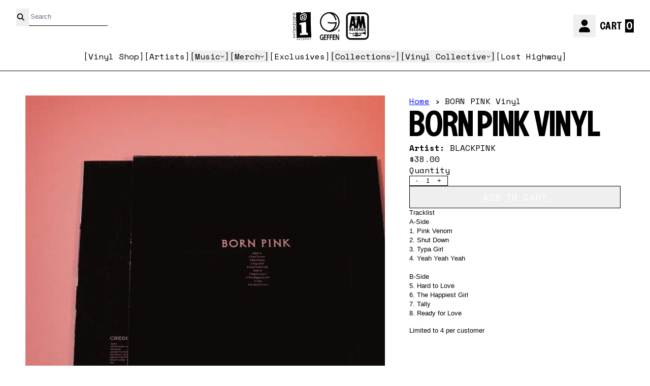

--- FILE ---
content_type: text/html; charset=utf-8
request_url: https://interscope.com/products/born-pink-vinyl
body_size: 41458
content:
<!doctype html>
<html class="flex flex-col min-h-full" lang="en">
<head>
<script>
vice= {
  config: {
    viceAccountId: 'umusic',
    viceSiteId: 'interscopeofficial',
    viceSectionId: ''
  }
}
</script>
<script src='//vice-prod.sdiapi.com/vice_loader/umusic/interscopeofficial'></script><meta charset="utf-8">
  <meta name="robots" content="noai, noimageai">
  <meta http-equiv="X-UA-Compatible" content="IE=edge,chrome=1">
  <meta name="viewport" content="width=device-width,initial-scale=1,shrink-to-fit=no,viewport-fit=cover"><style data-shopify>
/* TYPOGRAPHY */:root {
--typeface_primary: vc-nudge, system-ui, -apple-system, BlinkMacSystemFont, "Segoe UI", Roboto, "Helvetica Neue", Arial, "Noto Sans", sans-serif, "Apple Color Emoji", "Segoe UI Emoji", "Segoe UI Symbol", "Noto Color Emoji";--typeface_secondary: Space Mono, system-ui, -apple-system, BlinkMacSystemFont, "Segoe UI", Roboto, "Helvetica Neue", Arial, "Noto Sans", sans-serif, "Apple Color Emoji", "Segoe UI Emoji", "Segoe UI Symbol", "Noto Color Emoji";--typeface_tertiary: Helvetica, Arial, sans-serif;--font_display_md: var(--typeface_secondary);
  --font_display_md_weight: 400;
  --font_display_md_letter: 0.0rem;
  --font_display_md_line: 1.3;
  --font_display_md_text_transform: uppercase;--font_display_md_size: 0.875rem;
  --font_display_md_size_md: 1.0rem;--font_heading_2xl: var(--typeface_primary);
  --font_heading_2xl_weight: 400;
  --font_heading_2xl_letter: 0.0rem;
  --font_heading_2xl_line: 1.1;
  --font_heading_2xl_text_transform: uppercase;--font_heading_2xl_size: 4.0rem;
  --font_heading_2xl_size_md: 4.0rem;--font_heading_xl: var(--typeface_primary);
  --font_heading_xl_weight: 400;
  --font_heading_xl_letter: 0.0rem;
  --font_heading_xl_line: 1.1;
  --font_heading_xl_text_transform: uppercase;--font_heading_xl_size: 2.5rem;
  --font_heading_xl_size_md: 4.0rem;--font_heading_lg: var(--typeface_primary);
  --font_heading_lg_weight: 700;
  --font_heading_lg_letter: 0.0rem;
  --font_heading_lg_line: 1.1;
  --font_heading_lg_text_transform: uppercase;--font_heading_lg_size: 1.875rem;
  --font_heading_lg_size_md: 3.125rem;--font_heading_md: var(--typeface_tertiary);
  --font_heading_md_weight: 700;
  --font_heading_md_letter: 0.0rem;
  --font_heading_md_line: 1.1;
  --font_heading_md_text_transform: none;--font_heading_md_size: 1.5rem;
  --font_heading_md_size_md: 2.25rem;--font_body_lg: var(--typeface_tertiary);
  --font_body_lg_weight: 400;
  --font_body_lg_letter: 0.0rem;
  --font_body_lg_line: 1.4;
  --font_body_lg_text_transform: none;--font_body_lg_size: 1.125rem;
  --font_body_lg_size_md: 1.0625rem;--font_body_md: var(--typeface_tertiary);
  --font_body_md_weight: 400;
  --font_body_md_letter: 0.0rem;
  --font_body_md_line: 1.4;
  --font_body_md_text_transform: none;--font_body_md_size: 1.0rem;
  --font_body_md_size_md: 0.8125rem;--font_body_sm: var(--typeface_secondary);
  --font_body_sm_weight: 400;
  --font_body_sm_letter: 0.0rem;
  --font_body_sm_line: 1.4;
  --font_body_sm_text_transform: none;--font_body_sm_size: 1.0rem;
  --font_body_sm_size_md: 1.0rem;--font_body_xs: var(--typeface_secondary);
  --font_body_xs_weight: 400;
  --font_body_xs_letter: 0.0rem;
  --font_body_xs_line: 1.4;
  --font_body_xs_text_transform: none;--font_body_xs_size: 0.875rem;
  --font_body_xs_size_md: 1.0rem;--font_button: var(--typeface_secondary);
  --font_button_weight: 300;
  --font_button_letter: 0.03125rem;
  --font_button_line: 1;
  --font_button_text_transform: uppercase;--font_button_size: 1.0rem;
  --font_button_size_md: 1.125rem;--font_navigation_lg: var(--typeface_secondary);
  --font_navigation_lg_weight: 400;
  --font_navigation_lg_letter: 0.0rem;
  --font_navigation_lg_line: 1.5;
  --font_navigation_lg_text_transform: none;--font_navigation_lg_size: 1.125rem;
  --font_navigation_lg_size_md: 1.0rem;--font_navigation_md: var(--typeface_tertiary);
  --font_navigation_md_weight: 400;
  --font_navigation_md_letter: 0.0125rem;
  --font_navigation_md_line: 1.5;
  --font_navigation_md_text_transform: none;--font_navigation_md_size: 1.0rem;
  --font_navigation_md_size_md: 1.0rem;--font_navigation_sm: var(--typeface_secondary);
  --font_navigation_sm_weight: 400;
  --font_navigation_sm_letter: 0.0rem;
  --font_navigation_sm_line: 1.5;
  --font_navigation_sm_text_transform: uppercase;--font_navigation_sm_size: 0.875rem;
  --font_navigation_sm_size_md: 0.875rem;
}
/* TYPOGRAPHY */

</style><style data-shopify>
  /**
      Set Color Variable from shopify
  */
  :root {
    --color-outline: #2563eb;
    --color-black: hsl(0 0% 5%);
    --color-white: hsl(0 0% 95%);
    --color-transparent: rgba(0,0,0,0);

    --color-gray-50: hsl(0 0% 98%);
    --color-gray-100: hsl(240 5% 96%);
    --color-gray-200: hsl(240 6% 90%);
    --color-gray-300: hsl(240 5% 84%);
    --color-gray-400: hsl(240 5% 65%);
    --color-gray-500: hsl(240 4% 46%);
    --color-gray-600: hsl(240 5% 34%);
    --color-gray-700: hsl(240 5% 26%);
    --color-gray-800: hsl(240 4% 16%);
    --color-gray-900: hsl(240 6% 10%);

    --color-gray-100-on: hsl(240 6% 10%);
    --color-gray-900-on: hsl(240 5% 96%);--scheme1-content-base:0 0% 0%;
      --scheme1-content-subtle:237 100% 50%;
      --scheme1-content-emphasis:237 100% 50%;
      --scheme1-content-heading:0 0% 0%;

      --scheme1-surface:237 100% 50%;
      --scheme1-surface-gradient: ;
      --scheme1-background:0 0% 100%;
      --scheme1-background-gradient: ;

      --scheme1-primary:0 0% 0%;
      --scheme1-primary-light:0 0% 20%;
      --scheme1-primary-dark:0 0% 0%;
      --scheme1-primary-on:0 0% 100%;
      --scheme1-primary-gradient: ;

      --scheme1-secondary:237 100% 50%;
      --scheme1-secondary-light:237 100% 70%;
      --scheme1-secondary-dark:237 100% 30%;
      --scheme1-secondary-on:0 0% 100%;
      --scheme1-secondary-gradient: ;

      --scheme1-tertiary:237 100% 50%;
      --scheme1-tertiary-light:237 100% 70%;
      --scheme1-tertiary-dark:237 100% 30%;
      --scheme1-tertiary-on:0 0% 0%;
      --scheme1-tertiary-gradient: ;--scheme1-notification-on:0 0% 100%;
      --scheme1-notification:237 100% 50%;
      --scheme1-notification-mix: hsl(237, 110%, 65%);--scheme1-success-on:0 0% 100%;
      --scheme1-success:91 100% 41%;
      --scheme1-success-mix: hsl(91, 79%, 61%);--scheme1-error-on:0 100% 47%;
      --scheme1-error:0 0% 100%;
      --scheme1-error-mix: hsl(0, 99%, 64%);--scheme2-content-base:215 28% 17%;
      --scheme2-content-subtle:215 14% 34%;
      --scheme2-content-emphasis:224 71% 4%;
      --scheme2-content-heading:221 39% 11%;

      --scheme2-surface:220 14% 96%;
      --scheme2-surface-gradient: ;
      --scheme2-background:0 0% 100%;
      --scheme2-background-gradient: ;

      --scheme2-primary:0 0% 0%;
      --scheme2-primary-light:0 0% 20%;
      --scheme2-primary-dark:0 0% 0%;
      --scheme2-primary-on:0 0% 100%;
      --scheme2-primary-gradient: ;

      --scheme2-secondary:217 19% 27%;
      --scheme2-secondary-light:217 19% 47%;
      --scheme2-secondary-dark:220 18% 7%;
      --scheme2-secondary-on:0 0% 98%;
      --scheme2-secondary-gradient: ;

      --scheme2-tertiary:215 14% 34%;
      --scheme2-tertiary-light:216 14% 54%;
      --scheme2-tertiary-dark:216 14% 14%;
      --scheme2-tertiary-on:0 0% 98%;
      --scheme2-tertiary-gradient: ;--scheme2-notification-on:200 4% 13%;
      --scheme2-notification:220 6% 90%;
      --scheme2-notification-mix: hsl(211, 11%, 42%);--scheme2-success-on:150 3% 13%;
      --scheme2-success:141 79% 85%;
      --scheme2-success-mix: hsl(141, 22%, 39%);--scheme2-error-on:0 74% 42%;
      --scheme2-error:0 100% 97%;
      --scheme2-error-mix: hsl(0, 66%, 60%);--scheme3-content-base:220 13% 91%;
      --scheme3-content-subtle:216 12% 84%;
      --scheme3-content-emphasis:210 20% 98%;
      --scheme3-content-heading:210 20% 98%;

      --scheme3-surface:221 39% 11%;
      --scheme3-surface-gradient: ;
      --scheme3-background:224 71% 4%;
      --scheme3-background-gradient: ;

      --scheme3-primary:224 71% 4%;
      --scheme3-primary-light:224 71% 24%;
      --scheme3-primary-dark:0 0% 0%;
      --scheme3-primary-on:210 20% 98%;
      --scheme3-primary-gradient: ;

      --scheme3-secondary:221 39% 11%;
      --scheme3-secondary-light:221 39% 31%;
      --scheme3-secondary-dark:0 0% 0%;
      --scheme3-secondary-on:220 13% 91%;
      --scheme3-secondary-gradient: ;

      --scheme3-tertiary:217 19% 27%;
      --scheme3-tertiary-light:217 19% 47%;
      --scheme3-tertiary-dark:220 18% 7%;
      --scheme3-tertiary-on:210 20% 98%;
      --scheme3-tertiary-gradient: ;--scheme3-notification-on:200 4% 13%;
      --scheme3-notification:220 6% 90%;
      --scheme3-notification-mix: hsl(211, 11%, 42%);--scheme3-success-on:150 3% 13%;
      --scheme3-success:141 79% 85%;
      --scheme3-success-mix: hsl(141, 22%, 39%);--scheme3-error-on:0 74% 42%;
      --scheme3-error:0 100% 97%;
      --scheme3-error-mix: hsl(0, 66%, 60%);--scheme4-content-base:226 100% 94%;
      --scheme4-content-subtle:228 96% 89%;
      --scheme4-content-emphasis:0 0% 100%;
      --scheme4-content-heading:0 0% 100%;

      --scheme4-surface:244 47% 20%;
      --scheme4-surface-gradient: ;
      --scheme4-background:242 47% 34%;
      --scheme4-background-gradient: ;

      --scheme4-primary:0 0% 100%;
      --scheme4-primary-light:0 0% 100%;
      --scheme4-primary-dark:0 0% 80%;
      --scheme4-primary-on:230 94% 82%;
      --scheme4-primary-gradient: ;

      --scheme4-secondary:226 100% 94%;
      --scheme4-secondary-light:0 0% 100%;
      --scheme4-secondary-dark:226 100% 74%;
      --scheme4-secondary-on:0 0% 98%;
      --scheme4-secondary-gradient: ;

      --scheme4-tertiary:230 94% 82%;
      --scheme4-tertiary-light:0 0% 100%;
      --scheme4-tertiary-dark:230 94% 62%;
      --scheme4-tertiary-on:0 0% 98%;
      --scheme4-tertiary-gradient: ;--scheme4-notification-on:200 4% 13%;
      --scheme4-notification:220 6% 90%;
      --scheme4-notification-mix: hsl(211, 11%, 42%);--scheme4-success-on:150 3% 13%;
      --scheme4-success:141 79% 85%;
      --scheme4-success-mix: hsl(141, 22%, 39%);--scheme4-error-on:0 74% 42%;
      --scheme4-error:0 100% 97%;
      --scheme4-error-mix: hsl(0, 66%, 60%);}.scheme-scheme1 {
        /* Content */
        --color-content-base: hsl(var(--scheme1-content-base));
        --color-content-subtle: hsl(var(--scheme1-content-subtle));
        --color-content-emphasis: hsl(var(--scheme1-content-emphasis));
        --color-content-heading: hsl(var(--scheme1-content-heading));

        /* Surface */
        --color-surface: hsl(var(--scheme1-surface, var(--scheme1-background)));--color-surface-gradient: hsl(var(--scheme1-surface));
        /* Background */
        --color-background: hsl(var(--scheme1-background));--color-background-gradient: hsl(var(--scheme1-background));/* Primary Color */
        --color-primary-on: hsl(var(--scheme1-primary-on));
        --color-primary: hsl(var(--scheme1-primary));
        --color-primary-dark: hsl(var(--scheme1-primary-dark));
        --color-primary-light: hsl(var(--scheme1-primary-light));--color-primary-gradient: hsl(var(--scheme1-primary));/* Secondary Color */
        --color-secondary-on: hsl(var(--scheme1-secondary-on));
        --color-secondary: hsl(var(--scheme1-secondary));
        --color-secondary-dark: hsl(var(--scheme1-secondary-dark));
        --color-secondary-light: hsl(var(--scheme1-secondary-light));--color-secondary-gradient: hsl(var(--scheme1-secondary));/* Tertiary Color */
        --color-tertiary-on: hsl(var(--scheme1-tertiary-on));
        --color-tertiary: hsl(var(--scheme1-tertiary));
        --color-tertiary-dark: hsl(var(--scheme1-tertiary-dark));
        --color-tertiary-light: hsl(var(--scheme1-tertiary-light));--color-tertiary-gradient: hsl(var(--scheme1-tertiary));/* Accent Colors */
        /* Notification */
        --color-on-notification: hsl(var(--scheme1-notification-on));
        --color-notification: hsl(var(--scheme1-notification));
        --color-notification-mix: var(--scheme1-notification-mix);

        /* Success */
        --color-on-success: hsl(var(--scheme1-success-on));
        --color-success: hsl(var(--scheme1-success));
        --color-success-mix: var(--scheme1-success-mix);

        /* Error */
        --color-on-error: hsl(var(--scheme1-error-on));
        --color-error-on: var(--color-on-error);
        --color-error: hsl(var(--scheme1-error));
        --color-error-mix: var(--scheme1-error-mix);--color-error-mix-on: var(--color-black);

        /* Section */--color-text: var(--color-content-base, var(--color-content-base));
        --color-border: var(--color-secondary, var(--border-default-color));
        /* Section */

        /* Tables BG Color */
        --color-table-bg: var(--color-default, var(--color-background));

        /* Input Color */
        --color-input-text: hsl(var(--scheme1-content-base));
      }
    .scheme-scheme2 {
        /* Content */
        --color-content-base: hsl(var(--scheme2-content-base));
        --color-content-subtle: hsl(var(--scheme2-content-subtle));
        --color-content-emphasis: hsl(var(--scheme2-content-emphasis));
        --color-content-heading: hsl(var(--scheme2-content-heading));

        /* Surface */
        --color-surface: hsl(var(--scheme2-surface, var(--scheme2-background)));--color-surface-gradient: hsl(var(--scheme2-surface));
        /* Background */
        --color-background: hsl(var(--scheme2-background));--color-background-gradient: hsl(var(--scheme2-background));/* Primary Color */
        --color-primary-on: hsl(var(--scheme2-primary-on));
        --color-primary: hsl(var(--scheme2-primary));
        --color-primary-dark: hsl(var(--scheme2-primary-dark));
        --color-primary-light: hsl(var(--scheme2-primary-light));--color-primary-gradient: hsl(var(--scheme2-primary));/* Secondary Color */
        --color-secondary-on: hsl(var(--scheme2-secondary-on));
        --color-secondary: hsl(var(--scheme2-secondary));
        --color-secondary-dark: hsl(var(--scheme2-secondary-dark));
        --color-secondary-light: hsl(var(--scheme2-secondary-light));--color-secondary-gradient: hsl(var(--scheme2-secondary));/* Tertiary Color */
        --color-tertiary-on: hsl(var(--scheme2-tertiary-on));
        --color-tertiary: hsl(var(--scheme2-tertiary));
        --color-tertiary-dark: hsl(var(--scheme2-tertiary-dark));
        --color-tertiary-light: hsl(var(--scheme2-tertiary-light));--color-tertiary-gradient: hsl(var(--scheme2-tertiary));/* Accent Colors */
        /* Notification */
        --color-on-notification: hsl(var(--scheme2-notification-on));
        --color-notification: hsl(var(--scheme2-notification));
        --color-notification-mix: var(--scheme2-notification-mix);

        /* Success */
        --color-on-success: hsl(var(--scheme2-success-on));
        --color-success: hsl(var(--scheme2-success));
        --color-success-mix: var(--scheme2-success-mix);

        /* Error */
        --color-on-error: hsl(var(--scheme2-error-on));
        --color-error-on: var(--color-on-error);
        --color-error: hsl(var(--scheme2-error));
        --color-error-mix: var(--scheme2-error-mix);--color-error-mix-on: var(--color-black);

        /* Section */--color-bg: var(--color-transparent, var(--color-background));--color-text: var(--color-content-base, var(--color-content-base));
        --color-border: var(--color-secondary, var(--border-default-color));
        /* Section */

        /* Tables BG Color */
        --color-table-bg: var(--color-default, var(--color-background));

        /* Input Color */
        --color-input-text: hsl(var(--scheme2-content-base));
      }
    .scheme-scheme3 {
        /* Content */
        --color-content-base: hsl(var(--scheme3-content-base));
        --color-content-subtle: hsl(var(--scheme3-content-subtle));
        --color-content-emphasis: hsl(var(--scheme3-content-emphasis));
        --color-content-heading: hsl(var(--scheme3-content-heading));

        /* Surface */
        --color-surface: hsl(var(--scheme3-surface, var(--scheme3-background)));--color-surface-gradient: hsl(var(--scheme3-surface));
        /* Background */
        --color-background: hsl(var(--scheme3-background));--color-background-gradient: hsl(var(--scheme3-background));/* Primary Color */
        --color-primary-on: hsl(var(--scheme3-primary-on));
        --color-primary: hsl(var(--scheme3-primary));
        --color-primary-dark: hsl(var(--scheme3-primary-dark));
        --color-primary-light: hsl(var(--scheme3-primary-light));--color-primary-gradient: hsl(var(--scheme3-primary));/* Secondary Color */
        --color-secondary-on: hsl(var(--scheme3-secondary-on));
        --color-secondary: hsl(var(--scheme3-secondary));
        --color-secondary-dark: hsl(var(--scheme3-secondary-dark));
        --color-secondary-light: hsl(var(--scheme3-secondary-light));--color-secondary-gradient: hsl(var(--scheme3-secondary));/* Tertiary Color */
        --color-tertiary-on: hsl(var(--scheme3-tertiary-on));
        --color-tertiary: hsl(var(--scheme3-tertiary));
        --color-tertiary-dark: hsl(var(--scheme3-tertiary-dark));
        --color-tertiary-light: hsl(var(--scheme3-tertiary-light));--color-tertiary-gradient: hsl(var(--scheme3-tertiary));/* Accent Colors */
        /* Notification */
        --color-on-notification: hsl(var(--scheme3-notification-on));
        --color-notification: hsl(var(--scheme3-notification));
        --color-notification-mix: var(--scheme3-notification-mix);

        /* Success */
        --color-on-success: hsl(var(--scheme3-success-on));
        --color-success: hsl(var(--scheme3-success));
        --color-success-mix: var(--scheme3-success-mix);

        /* Error */
        --color-on-error: hsl(var(--scheme3-error-on));
        --color-error-on: var(--color-on-error);
        --color-error: hsl(var(--scheme3-error));
        --color-error-mix: var(--scheme3-error-mix);--color-error-mix-on: var(--color-black);

        /* Section */--color-bg: var(--color-transparent, var(--color-background));--color-text: var(--color-content-base, var(--color-content-base));
        --color-border: var(--color-secondary, var(--border-default-color));
        /* Section */

        /* Tables BG Color */
        --color-table-bg: var(--color-default, var(--color-background));

        /* Input Color */
        --color-input-text: hsl(var(--scheme3-content-base));
      }
    .scheme-scheme4 {
        /* Content */
        --color-content-base: hsl(var(--scheme4-content-base));
        --color-content-subtle: hsl(var(--scheme4-content-subtle));
        --color-content-emphasis: hsl(var(--scheme4-content-emphasis));
        --color-content-heading: hsl(var(--scheme4-content-heading));

        /* Surface */
        --color-surface: hsl(var(--scheme4-surface, var(--scheme4-background)));--color-surface-gradient: hsl(var(--scheme4-surface));
        /* Background */
        --color-background: hsl(var(--scheme4-background));--color-background-gradient: hsl(var(--scheme4-background));/* Primary Color */
        --color-primary-on: hsl(var(--scheme4-primary-on));
        --color-primary: hsl(var(--scheme4-primary));
        --color-primary-dark: hsl(var(--scheme4-primary-dark));
        --color-primary-light: hsl(var(--scheme4-primary-light));--color-primary-gradient: hsl(var(--scheme4-primary));/* Secondary Color */
        --color-secondary-on: hsl(var(--scheme4-secondary-on));
        --color-secondary: hsl(var(--scheme4-secondary));
        --color-secondary-dark: hsl(var(--scheme4-secondary-dark));
        --color-secondary-light: hsl(var(--scheme4-secondary-light));--color-secondary-gradient: hsl(var(--scheme4-secondary));/* Tertiary Color */
        --color-tertiary-on: hsl(var(--scheme4-tertiary-on));
        --color-tertiary: hsl(var(--scheme4-tertiary));
        --color-tertiary-dark: hsl(var(--scheme4-tertiary-dark));
        --color-tertiary-light: hsl(var(--scheme4-tertiary-light));--color-tertiary-gradient: hsl(var(--scheme4-tertiary));/* Accent Colors */
        /* Notification */
        --color-on-notification: hsl(var(--scheme4-notification-on));
        --color-notification: hsl(var(--scheme4-notification));
        --color-notification-mix: var(--scheme4-notification-mix);

        /* Success */
        --color-on-success: hsl(var(--scheme4-success-on));
        --color-success: hsl(var(--scheme4-success));
        --color-success-mix: var(--scheme4-success-mix);

        /* Error */
        --color-on-error: hsl(var(--scheme4-error-on));
        --color-error-on: var(--color-on-error);
        --color-error: hsl(var(--scheme4-error));
        --color-error-mix: var(--scheme4-error-mix);--color-error-mix-on: var(--color-black);

        /* Section */--color-bg: var(--color-transparent, var(--color-background));--color-text: var(--color-content-base, var(--color-content-base));
        --color-border: var(--color-secondary, var(--border-default-color));
        /* Section */

        /* Tables BG Color */
        --color-table-bg: var(--color-default, var(--color-background));

        /* Input Color */
        --color-input-text: hsl(var(--scheme4-content-base));
      }
    
</style>
<style data-shopify>:root {
    --border-default-width: 1px;
    --border-default-width-narrow: 1px;
    --border-default-width-wide: 2px;
    --border-default-radius: 0;
    --border-default-color: var(--color-content-subtle);
  }</style><style data-shopify>
  :root {--button-px-sm: 0.75rem; --button-py-sm: 0.5rem; --button-px-md: 1rem; --button-py-md: 0.625rem; --button-px-lg: 1.25rem; --button-py-lg: 0.75rem; --button-font-size: var(--font_button_size);--button-all-border-radius: var(--border-default-radius);/* default */ --border-button-width: var(--border-default-width);--button-px-default: var(--button-px-lg);--button-py-default: var(--button-py-lg);}

  .btn {--tw-shadow: 0 0px 0px 0 var(--button-shadow-color); --button-box-shadow: var(--tw-ring-offset-shadow, 0 0 rgba(0,0,0,0)), var(--tw-ring-shadow, 0 0 rgba(0,0,0,0)), var(--tw-shadow); display: flex; align-items: center; justify-content: center; text-align: center; cursor: pointer; position: relative; overflow: hidden; color: var(--button-color); border: var(--border-button-width) solid var(--border-color); border-radius: var(--button-all-border-radius); box-shadow: var(--button-box-shadow); padding: var(--button-py-default) var(--button-px-default); font-size: var(--button-font-size); font-family: var(--font_button); font-weight: var(--font_button_weight); letter-spacing: var(--font_button_letter); line-height: var(--font_button_line); text-transform: var(--font_button_text_transform); transition: .2s ease-out; --border-color: var(--default,var(--color-primary)); --button-color: var(--color-primary-on); --button-shadow-color: var(--color-primary-20); text-decoration-color: transparent; --button-fill: var(--color-primary);--button-fill-hover: var(--color-transparent);}

  .btn:before,
  .btn:after {
    content: '';
    background: transparent;
    inset: 0;
    position: absolute;
    display: block;
    z-index: -1;
    transition: .2s ease-out;
    transform: translate3d(0,0,0);
  }
  .btn:before {
    background: var(--button-fill-hover);
    opacity: 0;
  }
  .btn:hover::before {
    opacity: var(--button-bg-opacity, 1);
  }

  .btn:after {
    background: var(--button-fill);
    opacity: var(--button-bg-opacity, 1);
  }
  .btn:hover::after {
    opacity: 0;
  }

  input.btn {
    background: var(--button-fill);
  }
  input.btn:before {
    display: none;
  }
  input.btn:after {
    display: none;
  }
  input.btn:hover {
    background: var(--button-fill-hover);
  }

  .btn--sm {
    --button-py-default: var(--button-py-sm);
    --button-px-default: var(--button-px-sm);
    font-size: max(calc(var(--button-font-size) * .618em ), 14px)
  }
  .btn--md {
    --button-py-default: var(--button-py-md);
    --button-px-default: var(--button-px-md);
  }
  .btn--lg {
    --button-py-default: var(--button-py-lg);
    --button-px-default: var(--button-px-lg);
  }

  .btn:hover,
  .btn--primary:hover {--button-color: var(--color-primary-light); --border-color: var(--default,var(--color-primary-light)); --button-shadow-color: var(--color-primary-light-20); text-decoration-color: transparent;}

  .btn--secondary {--button-color: var(--color-primary); --border-color: var(--default,var(--color-primary)); --button-shadow-color: var(--color-primary-20); text-decoration-color: transparent; --button-fill: var(--color-transparent);--button-fill-hover: var(--color-primary);}

  .btn--secondary:hover {--border-color: var(--default,var(--color-primary)); --button-color: var(--color-primary-on); --button-shadow-color: var(--color-primary-20); text-decoration-color: transparent;}

  .btn--tertiary {--button-color: var(--color-tertiary); --border-color: var(--default, var(--color-tertiary)); --button-shadow-color: transparent; border-width: 0; text-decoration: underline; text-underline-offset: var(--button-py-default); text-decoration-thickness: var(--border-default-width-default); text-decoration-color: var(--default, var(--color-tertiary)); --button-fill: var(--color-transparent);--button-fill-hover: var(--color-transparent);}

  .btn--tertiary:hover {--button-color: var(--color-secondary); --border-color: var(--default, var(--color-secondary)); --button-shadow-color: transparent; border-width: 0; text-decoration: underline; text-underline-offset: var(--button-py-default); text-decoration-thickness: var(--border-default-width-default); text-decoration-color: var(--default, var(--color-secondary));}

  .btn--light {--border-color: var(--color-gray-100,var(--color-gray-100)); --button-color: var(--color-gray-100-on); --button-shadow-color: var(--color-gray-100-20); text-decoration-color: transparent; --button-fill: var(--color-gray-100);--button-fill-hover: var(--color-gray-100);}

  .btn--light:hover {--border-color: var(--color-gray-100,var(--color-gray-100)); --button-color: var(--color-gray-100-on); --button-shadow-color: var(--color-gray-100-20); text-decoration-color: transparent;}

  .btn--dark {--border-color: var(--color-gray-900,var(--color-gray-900)); --button-color: var(--color-gray-900-on); --button-shadow-color: var(--color-gray-900-20); text-decoration-color: transparent; --button-fill: var(--color-gray-900);--button-fill-hover: var(--color-gray-900);}

  .btn--dark:hover {--border-color: var(--color-gray-900,var(--color-gray-900)); --button-color: var(--color-gray-900-on); --button-shadow-color: var(--color-gray-900-20); text-decoration-color: transparent;}

  @media screen and (min-width: 48em) {
    .btn {
      --button-font-size: var(--font_button_size_md);
    }
  }
</style>
<style data-shopify>
:root {
  --gap-sm-2xs: 0.25rem;
  --gap-sm-xs: 0.5rem;
  --gap-sm-sm: 0.75rem;
  --gap-sm-md: 1.0rem;
  --gap-sm-lg: 1.25rem;
  --gap-sm-xl: 1.5rem;
  --gap-sm-2xl: 2.0rem;
  --gap-lg-2xs: 0.5rem;
  --gap-lg-xs: 1.0rem;
  --gap-lg-sm: 1.5rem;
  --gap-lg-md: 2.0rem;
  --gap-lg-lg: 2.5rem;
  --gap-lg-xl: 3.0rem;
  --gap-lg-2xl: 3.5rem;
  --gap-container-2xs: 0.5rem;
  --gap-container-xs: 1.0rem;
  --gap-container-sm: 2.0rem;
  --gap-container-md: 3.0rem;
  --gap-container-lg: 4.0rem;
  --gap-container-xl: 5.0rem;
  --gap-container-2xl: 6.0rem;
  --padding-xs-2xs: 0.125rem;
  --padding-xs-xs: 0.25rem;
  --padding-xs-sm: 0.375rem;
  --padding-xs-md: 0.5rem;
  --padding-xs-lg: 0.625rem;
  --padding-xs-xl: 0.75rem;
  --padding-xs-2xl: 1.0rem;
  --padding-sm-2xs: 0.25rem;
  --padding-sm-xs: 0.5rem;
  --padding-sm-sm: 0.75rem;
  --padding-sm-md: 1.0rem;
  --padding-sm-lg: 1.25rem;
  --padding-sm-xl: 1.5rem;
  --padding-sm-2xl: 2.0rem;
  --padding-lg-2xs: 0.5rem;
  --padding-lg-xs: 1.0rem;
  --padding-lg-sm: 1.5rem;
  --padding-lg-md: 2.0rem;
  --padding-lg-lg: 2.5rem;
  --padding-lg-xl: 3.0rem;
  --padding-lg-2xl: 3.5rem;
  --padding-container-2xs: 0.5rem;
  --padding-container-xs: 1.0rem;
  --padding-container-sm: 2.0rem;
  --padding-container-md: 3.0rem;
  --padding-container-lg: 4.0rem;
  --padding-container-xl: 5.0rem;
  --padding-container-2xl: 6.0rem;
  --padding-section-desktop-2xs: .5rem;
  --padding-section-desktop-xs: 1rem;
  --padding-section-desktop-sm: 2rem;
  --padding-section-desktop-md: 3rem;
  --padding-section-desktop-lg: 4rem;
  --padding-section-desktop-xl: 5rem;
  --padding-section-desktop-2xl: 6rem;
  --padding-section-mobile-2xs: .25rem;
  --padding-section-mobile-xs: .5rem;
  --padding-section-mobile-sm: 1.5rem;
  --padding-section-mobile-md: 2rem;
  --padding-section-mobile-lg: 2.5rem;
  --padding-section-mobile-xl: 3rem;
  --padding-section-mobile-2xl: 4rem;
  --margin-sm-2xs: 0.25rem;
  --margin-sm-xs: 0.5rem;
  --margin-sm-sm: 0.75rem;
  --margin-sm-md: 1.0rem;
  --margin-sm-lg: 1.25rem;
  --margin-sm-xl: 1.5rem;
  --margin-sm-2xl: 2.0rem;
  --margin-lg-2xs: 0.5rem;
  --margin-lg-xs: 1.0rem;
  --margin-lg-sm: 1.5rem;
  --margin-lg-md: 2.0rem;
  --margin-lg-lg: 2.5rem;
  --margin-lg-xl: 3.0rem;
  --margin-lg-2xl: 3.5rem;
  --margin-container-2xs: 0.5rem;
  --margin-container-xs: 1.0rem;
  --margin-container-sm: 2.0rem;
  --margin-container-md: 3.0rem;
  --margin-container-lg: 4.0rem;
  --margin-container-xl: 5.0rem;
  --margin-container-2xl: 6.0rem;
  --w-tooltip-sm: 180px;
  --w-tooltip-md: 210px;
  --w-tooltip-lg: 240px;
  --w-tooltip-xl: 270px;

  --container-max-w-sm: 100rem;
  --container-max-w-lg: 200rem;--select-pad-r: calc(var(--border-default-width) + 1rem + (2 * var(--padding-sm-xs)));
}

</style><link href="//interscope.com/cdn/shop/t/239/assets/styles-critical.bundle.css?v=84122355865050242011768241818" rel="stylesheet" type="text/css" media="all" />
  <title>BORN PINK Vinyl - Interscope Records</title><script src="//interscope.com/cdn/shop/t/239/assets/runtime.bundle.js?v=158726144542703052771768241816"></script><script defer="defer" src="//interscope.com/cdn/shop/t/239/assets/geolocation.bundle.js?v=26642473021906531768241805"></script><script>
  window.dataLayer = window.dataLayer || [];
  
window.dataLayer.push({
    event:'page_data_loaded',
    user: {
      logged_in: 'false'
    },
    pageType: 'product',
    platform: 'shopify',
    shopify_consent: 'true',
    platform_theme: 'global',
    platform_version: '2.46.1'
  });
</script>

<script>(function(w,d,s,l,i){w[l]=w[l]||[];w[l].push({'gtm.start':
new Date().getTime(),event:'gtm.js'});var f=d.getElementsByTagName(s)[0],
j=d.createElement(s),dl=l!='dataLayer'?'&l='+l:'';j.async=true;j.src=
'https://www.googletagmanager.com/gtm.js?id='+i+dl;f.parentNode.insertBefore(j,f);
})(window,document,'script','dataLayer','GTM-KGFXQP4');</script>

<link rel="canonical" href="https://interscope.com/products/born-pink-vinyl">

  <script>window.performance && window.performance.mark && window.performance.mark('shopify.content_for_header.start');</script><meta name="google-site-verification" content="5IVyH8UaHBzCHFBUEfctse21rG2mk5gr3008fIw1Cps">
<meta id="shopify-digital-wallet" name="shopify-digital-wallet" content="/27276050568/digital_wallets/dialog">
<meta name="shopify-checkout-api-token" content="8252af0ea2142e5b3532bd002ba9b434">
<meta id="in-context-paypal-metadata" data-shop-id="27276050568" data-venmo-supported="false" data-environment="production" data-locale="en_US" data-paypal-v4="true" data-currency="USD">
<link rel="alternate" type="application/json+oembed" href="https://interscope.com/products/born-pink-vinyl.oembed">
<script async="async" src="/checkouts/internal/preloads.js?locale=en-US"></script>
<link rel="preconnect" href="https://shop.app" crossorigin="anonymous">
<script async="async" src="https://shop.app/checkouts/internal/preloads.js?locale=en-US&shop_id=27276050568" crossorigin="anonymous"></script>
<script id="apple-pay-shop-capabilities" type="application/json">{"shopId":27276050568,"countryCode":"US","currencyCode":"USD","merchantCapabilities":["supports3DS"],"merchantId":"gid:\/\/shopify\/Shop\/27276050568","merchantName":"Interscope Records","requiredBillingContactFields":["postalAddress","email","phone"],"requiredShippingContactFields":["postalAddress","email","phone"],"shippingType":"shipping","supportedNetworks":["visa","masterCard","amex","discover","elo","jcb"],"total":{"type":"pending","label":"Interscope Records","amount":"1.00"},"shopifyPaymentsEnabled":true,"supportsSubscriptions":true}</script>
<script id="shopify-features" type="application/json">{"accessToken":"8252af0ea2142e5b3532bd002ba9b434","betas":["rich-media-storefront-analytics"],"domain":"interscope.com","predictiveSearch":true,"shopId":27276050568,"locale":"en"}</script>
<script>var Shopify = Shopify || {};
Shopify.shop = "interscope-official.myshopify.com";
Shopify.locale = "en";
Shopify.currency = {"active":"USD","rate":"1.0"};
Shopify.country = "US";
Shopify.theme = {"name":"IVC 1.1 12PT + gif updates","id":146187550856,"schema_name":"Rhythm","schema_version":"2.46.1","theme_store_id":null,"role":"main"};
Shopify.theme.handle = "null";
Shopify.theme.style = {"id":null,"handle":null};
Shopify.cdnHost = "interscope.com/cdn";
Shopify.routes = Shopify.routes || {};
Shopify.routes.root = "/";</script>
<script type="module">!function(o){(o.Shopify=o.Shopify||{}).modules=!0}(window);</script>
<script>!function(o){function n(){var o=[];function n(){o.push(Array.prototype.slice.apply(arguments))}return n.q=o,n}var t=o.Shopify=o.Shopify||{};t.loadFeatures=n(),t.autoloadFeatures=n()}(window);</script>
<script>
  window.ShopifyPay = window.ShopifyPay || {};
  window.ShopifyPay.apiHost = "shop.app\/pay";
  window.ShopifyPay.redirectState = null;
</script>
<script id="shop-js-analytics" type="application/json">{"pageType":"product"}</script>
<script defer="defer" async type="module" src="//interscope.com/cdn/shopifycloud/shop-js/modules/v2/client.init-shop-cart-sync_C5BV16lS.en.esm.js"></script>
<script defer="defer" async type="module" src="//interscope.com/cdn/shopifycloud/shop-js/modules/v2/chunk.common_CygWptCX.esm.js"></script>
<script type="module">
  await import("//interscope.com/cdn/shopifycloud/shop-js/modules/v2/client.init-shop-cart-sync_C5BV16lS.en.esm.js");
await import("//interscope.com/cdn/shopifycloud/shop-js/modules/v2/chunk.common_CygWptCX.esm.js");

  window.Shopify.SignInWithShop?.initShopCartSync?.({"fedCMEnabled":true,"windoidEnabled":true});

</script>
<script>
  window.Shopify = window.Shopify || {};
  if (!window.Shopify.featureAssets) window.Shopify.featureAssets = {};
  window.Shopify.featureAssets['shop-js'] = {"shop-cart-sync":["modules/v2/client.shop-cart-sync_ZFArdW7E.en.esm.js","modules/v2/chunk.common_CygWptCX.esm.js"],"init-fed-cm":["modules/v2/client.init-fed-cm_CmiC4vf6.en.esm.js","modules/v2/chunk.common_CygWptCX.esm.js"],"shop-button":["modules/v2/client.shop-button_tlx5R9nI.en.esm.js","modules/v2/chunk.common_CygWptCX.esm.js"],"shop-cash-offers":["modules/v2/client.shop-cash-offers_DOA2yAJr.en.esm.js","modules/v2/chunk.common_CygWptCX.esm.js","modules/v2/chunk.modal_D71HUcav.esm.js"],"init-windoid":["modules/v2/client.init-windoid_sURxWdc1.en.esm.js","modules/v2/chunk.common_CygWptCX.esm.js"],"shop-toast-manager":["modules/v2/client.shop-toast-manager_ClPi3nE9.en.esm.js","modules/v2/chunk.common_CygWptCX.esm.js"],"init-shop-email-lookup-coordinator":["modules/v2/client.init-shop-email-lookup-coordinator_B8hsDcYM.en.esm.js","modules/v2/chunk.common_CygWptCX.esm.js"],"init-shop-cart-sync":["modules/v2/client.init-shop-cart-sync_C5BV16lS.en.esm.js","modules/v2/chunk.common_CygWptCX.esm.js"],"avatar":["modules/v2/client.avatar_BTnouDA3.en.esm.js"],"pay-button":["modules/v2/client.pay-button_FdsNuTd3.en.esm.js","modules/v2/chunk.common_CygWptCX.esm.js"],"init-customer-accounts":["modules/v2/client.init-customer-accounts_DxDtT_ad.en.esm.js","modules/v2/client.shop-login-button_C5VAVYt1.en.esm.js","modules/v2/chunk.common_CygWptCX.esm.js","modules/v2/chunk.modal_D71HUcav.esm.js"],"init-shop-for-new-customer-accounts":["modules/v2/client.init-shop-for-new-customer-accounts_ChsxoAhi.en.esm.js","modules/v2/client.shop-login-button_C5VAVYt1.en.esm.js","modules/v2/chunk.common_CygWptCX.esm.js","modules/v2/chunk.modal_D71HUcav.esm.js"],"shop-login-button":["modules/v2/client.shop-login-button_C5VAVYt1.en.esm.js","modules/v2/chunk.common_CygWptCX.esm.js","modules/v2/chunk.modal_D71HUcav.esm.js"],"init-customer-accounts-sign-up":["modules/v2/client.init-customer-accounts-sign-up_CPSyQ0Tj.en.esm.js","modules/v2/client.shop-login-button_C5VAVYt1.en.esm.js","modules/v2/chunk.common_CygWptCX.esm.js","modules/v2/chunk.modal_D71HUcav.esm.js"],"shop-follow-button":["modules/v2/client.shop-follow-button_Cva4Ekp9.en.esm.js","modules/v2/chunk.common_CygWptCX.esm.js","modules/v2/chunk.modal_D71HUcav.esm.js"],"checkout-modal":["modules/v2/client.checkout-modal_BPM8l0SH.en.esm.js","modules/v2/chunk.common_CygWptCX.esm.js","modules/v2/chunk.modal_D71HUcav.esm.js"],"lead-capture":["modules/v2/client.lead-capture_Bi8yE_yS.en.esm.js","modules/v2/chunk.common_CygWptCX.esm.js","modules/v2/chunk.modal_D71HUcav.esm.js"],"shop-login":["modules/v2/client.shop-login_D6lNrXab.en.esm.js","modules/v2/chunk.common_CygWptCX.esm.js","modules/v2/chunk.modal_D71HUcav.esm.js"],"payment-terms":["modules/v2/client.payment-terms_CZxnsJam.en.esm.js","modules/v2/chunk.common_CygWptCX.esm.js","modules/v2/chunk.modal_D71HUcav.esm.js"]};
</script>
<script>(function() {
  var isLoaded = false;
  function asyncLoad() {
    if (isLoaded) return;
    isLoaded = true;
    var urls = ["\/\/shopify.privy.com\/widget.js?shop=interscope-official.myshopify.com","https:\/\/r2-t.trackedlink.net\/_dmspt.js?shop=interscope-official.myshopify.com","https:\/\/cozycountryredirectii.addons.business\/js\/eggbox\/10722\/script_19daf2574c36df72a860f3c4b0687d92.js?v=1\u0026sign=19daf2574c36df72a860f3c4b0687d92\u0026shop=interscope-official.myshopify.com","https:\/\/sizeguides.eastsideco.io\/js\/production_installer.js?shop=interscope-official.myshopify.com","\/\/cdn.shopify.com\/proxy\/53002342b5c1f23b6a6e5837aabec28cb83c86ccd2059c80926f796d32928d0d\/static.cdn.printful.com\/static\/js\/external\/shopify-product-customizer.js?v=0.28\u0026shop=interscope-official.myshopify.com\u0026sp-cache-control=cHVibGljLCBtYXgtYWdlPTkwMA","https:\/\/cdn.attn.tv\/interscoperecords\/dtag.js?shop=interscope-official.myshopify.com","https:\/\/size-guides.esc-apps-cdn.com\/1739201492-app.interscope-official.myshopify.com.js?shop=interscope-official.myshopify.com","\/\/cdn.shopify.com\/proxy\/5e88895de39222328c2f15cdd027bafbf78a056699c980629d70d11ba7f7f3fc\/cdn.singleassets.com\/storefront-legacy\/single-ui-content-gating-0.0.854.js?shop=interscope-official.myshopify.com\u0026sp-cache-control=cHVibGljLCBtYXgtYWdlPTkwMA"];
    for (var i = 0; i < urls.length; i++) {
      var s = document.createElement('script');
      s.type = 'text/javascript';
      s.async = true;
      s.src = urls[i];
      var x = document.getElementsByTagName('script')[0];
      x.parentNode.insertBefore(s, x);
    }
  };
  if(window.attachEvent) {
    window.attachEvent('onload', asyncLoad);
  } else {
    window.addEventListener('load', asyncLoad, false);
  }
})();</script>
<script id="__st">var __st={"a":27276050568,"offset":-18000,"reqid":"cc945871-9e86-4f08-88ad-5d4f0e93f58d-1768817952","pageurl":"interscope.com\/products\/born-pink-vinyl","u":"e96c2538c7c0","p":"product","rtyp":"product","rid":7171655205000};</script>
<script>window.ShopifyPaypalV4VisibilityTracking = true;</script>
<script id="captcha-bootstrap">!function(){'use strict';const t='contact',e='account',n='new_comment',o=[[t,t],['blogs',n],['comments',n],[t,'customer']],c=[[e,'customer_login'],[e,'guest_login'],[e,'recover_customer_password'],[e,'create_customer']],r=t=>t.map((([t,e])=>`form[action*='/${t}']:not([data-nocaptcha='true']) input[name='form_type'][value='${e}']`)).join(','),a=t=>()=>t?[...document.querySelectorAll(t)].map((t=>t.form)):[];function s(){const t=[...o],e=r(t);return a(e)}const i='password',u='form_key',d=['recaptcha-v3-token','g-recaptcha-response','h-captcha-response',i],f=()=>{try{return window.sessionStorage}catch{return}},m='__shopify_v',_=t=>t.elements[u];function p(t,e,n=!1){try{const o=window.sessionStorage,c=JSON.parse(o.getItem(e)),{data:r}=function(t){const{data:e,action:n}=t;return t[m]||n?{data:e,action:n}:{data:t,action:n}}(c);for(const[e,n]of Object.entries(r))t.elements[e]&&(t.elements[e].value=n);n&&o.removeItem(e)}catch(o){console.error('form repopulation failed',{error:o})}}const l='form_type',E='cptcha';function T(t){t.dataset[E]=!0}const w=window,h=w.document,L='Shopify',v='ce_forms',y='captcha';let A=!1;((t,e)=>{const n=(g='f06e6c50-85a8-45c8-87d0-21a2b65856fe',I='https://cdn.shopify.com/shopifycloud/storefront-forms-hcaptcha/ce_storefront_forms_captcha_hcaptcha.v1.5.2.iife.js',D={infoText:'Protected by hCaptcha',privacyText:'Privacy',termsText:'Terms'},(t,e,n)=>{const o=w[L][v],c=o.bindForm;if(c)return c(t,g,e,D).then(n);var r;o.q.push([[t,g,e,D],n]),r=I,A||(h.body.append(Object.assign(h.createElement('script'),{id:'captcha-provider',async:!0,src:r})),A=!0)});var g,I,D;w[L]=w[L]||{},w[L][v]=w[L][v]||{},w[L][v].q=[],w[L][y]=w[L][y]||{},w[L][y].protect=function(t,e){n(t,void 0,e),T(t)},Object.freeze(w[L][y]),function(t,e,n,w,h,L){const[v,y,A,g]=function(t,e,n){const i=e?o:[],u=t?c:[],d=[...i,...u],f=r(d),m=r(i),_=r(d.filter((([t,e])=>n.includes(e))));return[a(f),a(m),a(_),s()]}(w,h,L),I=t=>{const e=t.target;return e instanceof HTMLFormElement?e:e&&e.form},D=t=>v().includes(t);t.addEventListener('submit',(t=>{const e=I(t);if(!e)return;const n=D(e)&&!e.dataset.hcaptchaBound&&!e.dataset.recaptchaBound,o=_(e),c=g().includes(e)&&(!o||!o.value);(n||c)&&t.preventDefault(),c&&!n&&(function(t){try{if(!f())return;!function(t){const e=f();if(!e)return;const n=_(t);if(!n)return;const o=n.value;o&&e.removeItem(o)}(t);const e=Array.from(Array(32),(()=>Math.random().toString(36)[2])).join('');!function(t,e){_(t)||t.append(Object.assign(document.createElement('input'),{type:'hidden',name:u})),t.elements[u].value=e}(t,e),function(t,e){const n=f();if(!n)return;const o=[...t.querySelectorAll(`input[type='${i}']`)].map((({name:t})=>t)),c=[...d,...o],r={};for(const[a,s]of new FormData(t).entries())c.includes(a)||(r[a]=s);n.setItem(e,JSON.stringify({[m]:1,action:t.action,data:r}))}(t,e)}catch(e){console.error('failed to persist form',e)}}(e),e.submit())}));const S=(t,e)=>{t&&!t.dataset[E]&&(n(t,e.some((e=>e===t))),T(t))};for(const o of['focusin','change'])t.addEventListener(o,(t=>{const e=I(t);D(e)&&S(e,y())}));const B=e.get('form_key'),M=e.get(l),P=B&&M;t.addEventListener('DOMContentLoaded',(()=>{const t=y();if(P)for(const e of t)e.elements[l].value===M&&p(e,B);[...new Set([...A(),...v().filter((t=>'true'===t.dataset.shopifyCaptcha))])].forEach((e=>S(e,t)))}))}(h,new URLSearchParams(w.location.search),n,t,e,['guest_login'])})(!1,!0)}();</script>
<script integrity="sha256-4kQ18oKyAcykRKYeNunJcIwy7WH5gtpwJnB7kiuLZ1E=" data-source-attribution="shopify.loadfeatures" defer="defer" src="//interscope.com/cdn/shopifycloud/storefront/assets/storefront/load_feature-a0a9edcb.js" crossorigin="anonymous"></script>
<script crossorigin="anonymous" defer="defer" src="//interscope.com/cdn/shopifycloud/storefront/assets/shopify_pay/storefront-65b4c6d7.js?v=20250812"></script>
<script data-source-attribution="shopify.dynamic_checkout.dynamic.init">var Shopify=Shopify||{};Shopify.PaymentButton=Shopify.PaymentButton||{isStorefrontPortableWallets:!0,init:function(){window.Shopify.PaymentButton.init=function(){};var t=document.createElement("script");t.src="https://interscope.com/cdn/shopifycloud/portable-wallets/latest/portable-wallets.en.js",t.type="module",document.head.appendChild(t)}};
</script>
<script data-source-attribution="shopify.dynamic_checkout.buyer_consent">
  function portableWalletsHideBuyerConsent(e){var t=document.getElementById("shopify-buyer-consent"),n=document.getElementById("shopify-subscription-policy-button");t&&n&&(t.classList.add("hidden"),t.setAttribute("aria-hidden","true"),n.removeEventListener("click",e))}function portableWalletsShowBuyerConsent(e){var t=document.getElementById("shopify-buyer-consent"),n=document.getElementById("shopify-subscription-policy-button");t&&n&&(t.classList.remove("hidden"),t.removeAttribute("aria-hidden"),n.addEventListener("click",e))}window.Shopify?.PaymentButton&&(window.Shopify.PaymentButton.hideBuyerConsent=portableWalletsHideBuyerConsent,window.Shopify.PaymentButton.showBuyerConsent=portableWalletsShowBuyerConsent);
</script>
<script data-source-attribution="shopify.dynamic_checkout.cart.bootstrap">document.addEventListener("DOMContentLoaded",(function(){function t(){return document.querySelector("shopify-accelerated-checkout-cart, shopify-accelerated-checkout")}if(t())Shopify.PaymentButton.init();else{new MutationObserver((function(e,n){t()&&(Shopify.PaymentButton.init(),n.disconnect())})).observe(document.body,{childList:!0,subtree:!0})}}));
</script>
<link id="shopify-accelerated-checkout-styles" rel="stylesheet" media="screen" href="https://interscope.com/cdn/shopifycloud/portable-wallets/latest/accelerated-checkout-backwards-compat.css" crossorigin="anonymous">
<style id="shopify-accelerated-checkout-cart">
        #shopify-buyer-consent {
  margin-top: 1em;
  display: inline-block;
  width: 100%;
}

#shopify-buyer-consent.hidden {
  display: none;
}

#shopify-subscription-policy-button {
  background: none;
  border: none;
  padding: 0;
  text-decoration: underline;
  font-size: inherit;
  cursor: pointer;
}

#shopify-subscription-policy-button::before {
  box-shadow: none;
}

      </style>

<script>window.performance && window.performance.mark && window.performance.mark('shopify.content_for_header.end');</script> <link rel="stylesheet" href="https://fonts.umgapps.com/interscope/stylesheet.css"><link rel="stylesheet" href="https://fonts.googleapis.com/css2?family=Space+Grotesk:wght@300;400;500;600;700&family=Space+Mono:ital,wght@0,400;0,700;1,400;1,700&display=swap"><style>
  dialog[open]::backdrop,
  .umg-backdrop {
    
      --theme-color: ;
      background: hsl(0 0% 0% / 0.4);
      -webkit-backdrop-filter: blur(10px);
      backdrop-filter: blur(10px);
  }
  
  #PBarNextFrameWrapper::backdrop,
  #web-pixels-helper-sandbox-container::backdrop {
    --theme-color: unset;
    background: unset;
    -webkit-backdrop-filter: unset;
    backdrop-filter: unset;
  }
</style><link href="//interscope.com/cdn/shop/t/239/assets/styles.bundle.css?v=93864427200390930381768241820" rel="stylesheet" type="text/css" media="print" id="styles_css_bundle" onload="this.media=`all`;this.removeAttribute(`onload`)" />
  <noscript><link href="//interscope.com/cdn/shop/t/239/assets/styles.bundle.css?v=93864427200390930381768241820" rel="stylesheet" type="text/css" media="all" id="styles_css_bundle" /></noscript><script defer="defer" src="//interscope.com/cdn/shop/t/239/assets/alpine.bundle.js?v=26471021142772926081768241683"></script><style data-shopify>/* GLOBAL FONTS */
body {
 -webkit-font-smoothing: antialiased;
}
.text_display_md + .text_heading_lg {
  margin-top: 0.5rem;
}
.text_display_md + .text_heading_xl {
  margin-top: 0.5rem;
}
.text_heading_2xl {
  font-size: 65px;
}
@media screen and (min-width: 768px) {
  .text_heading_2xl {
    font-size: 96px;
  }
}

/* GLOBAL SECTION SPACING */
.section-spacing.px-lg-sm + .section-spacing.px-none .tabs__slider-container {
  margin-left: 0.75rem;
  margin-right: 0.75rem;
}
@media (min-width: 768px) {
  .section-spacing.px-lg-sm + .section-spacing.px-none .tabs__slider-container {
    margin-left: -0.75rem;
    margin-right: -0.75rem;
  }
  .section-spacing.px-lg-sm:not(.header__container),
  .section-spacing.px-lg-sm + .section-spacing.px-none .tabs__slider-container,
  .template-product__spacing {
    padding-left: 3.125rem;
    padding-right: 3.125rem;
  }
}

/* PREVENT MARQUEE PAUSE ON HOVER */
.marquee:hover .marquee__group {
  animation-play-state: running;
}

/* CAROUSELS */
.swiper__navigation--prev .w-6.h-6 .icon--arrow,
.swiper__navigation--next .w-6.h-6 .icon--arrow {
  display: none;
}
.swiper__navigation--prev .w-6.h-6,
.swiper__navigation--next .w-6.h-6 {
  width: 1rem;
  height: 1rem;
  border-top-width: 1px;
  border-right-width: 1px;
  border-color: currentColor;
}
.swiper__navigation--prev .w-6.h-6 {
  transform: rotate(-135deg);
}
.swiper__navigation--next .w-6.h-6 {
  transform: rotate(45deg);
}

/* CUSTOM ANIMATION CONTROL BUTTON */
.custom-animation-control {
  position: absolute;
  bottom: 4px;
  right: 4px;
  padding: 6px;
  width: 44px;
  height: 44px;
  pointer-events: auto;
}
.custom-animation-control span {
  display: block;
  position: relative;
  width: 100%;
  height: 100%;
  color: var(--color-primary);
  background-color: var(--color-primary-on);
  border: 1px solid var(--color-primary);
  border-radius: 32px;
}
.custom-animation-control span:hover {
  color: var(--color-primary-on);
  background-color: var(--color-primary);
  border-color: var(--color-primary-on);
}
.custom-animation-control .icon-play {
  position: absolute;
  top: 7px;
  left: 9px;
  width: 15px;
  height: 16px;
  opacity: 1;
}
.custom-animation-control .icon-pause {
  position: absolute;
  top: 6px;
  left: 6px;
  width: 18px;
  height: 18px;
  opacity: 0;
}
.custom-animation-control[aria-pressed="false"] .icon-play {
  opacity: 0;
}
.custom-animation-control[aria-pressed="false"] .icon-pause {
  opacity: 1;
}

/* HEADER */
.header__action--cart-trigger {
  font-family: var(--typeface_primary);
  text-transform: uppercase;
  font-size: 1.25rem;
  text-decoration: none !important;
}
@media (min-width: 768px) {
  .header__action--cart-trigger {
    margin-left: 0.5rem;
  }
}
.header__action--cart-trigger > .flex {
  width: auto;
}
.header__action--cart-trigger .cart-toggle__innerwrapper--icon {
  display: none;
}
.header__action--cart-trigger .cart-toggle__innerwrapper--icon + span.sr-only {
  display: block;
  position: relative;
  width: auto;
  height: auto;
  clip: initial;
  margin: 0;
}
.header__action--cart-trigger .cart-count {
  display: block;
  position: relative;
  top: auto;
  right: auto;
  border-radius: 0;
  background-color: var(--color-primary);
  font-family: inherit;
  font-size: inherit;
  line-height: 1.3;
  margin-left: 0.3em;
  min-width: 1rem;
  padding-left: 2px;
  padding-right: 2px;
}
.header__action--cart-trigger .cart-count:empty:before {
  content: '0';
}
.site-header--md .header__navigation-link[href="/pages/holiday-2025"]:not(:hover) b {
  color: #ff0000;
}

/* HEADER: Desktop */
.header__container--md .header__column--developer .predictive-search__form {
  max-width: 180px;
}
.header__container--md .header__column--developer .predictive-search__input {
  padding-left: 28px;
}
.header__container--md .header__column--developer .predictive-search__input-icon {
  padding-left: 0;
  left: 0;
}
.header__container--md .header__navigation-link:before {
  content: '[';
}
.header__container--md .header__navigation-link:after {
  content: ']';
}
.header__container--md .header__navigation-link-arrow {
  width: 0.5em;
  height: 0.5em;
}
.header__container--md .header__navigation-dropdown-container li {
  padding-left: 1.5rem;
  padding-right: 1.5rem;
}
.header__container--md .header__action--cart-trigger:hover .cart-count {
  background-color: var(--color-content-emphasis);
}

/* SIDE MENU X BUTTONS */
.hamburger-close-btn-wrapper,
.cart-drawer__close {
  color: #fff;
}

/* MOBILE MENU */
.header__container .hamburger-wrapper .account-navigation-container {
  margin-top: 1rem;
}

/* CART */
.cart-drawer .quantity-spinner {
  border-color: #fff;
}
.cart-drawer .btn:hover,
.cart-drawer__link:hover {
  background-color: #fff;
}

/* FOOTER */
.site-footer .logo-container {
  position: relative;
  align-items: flex-start;
}
.site-footer .logo-container img {
  transition: 0.3s ease-out;
}
.site-footer .logo-container .logo-cntr {
  position: relative;
}
.site-footer .logo-container .logo-cntr:before {
  content: "";
  display: block;
  position: absolute;
  top: 0;
  left: 0;
  width: 100%;
  height: 100%;
  background-image: url("https://cdn.shopify.com/s/files/1/0729/4556/6003/files/SCOPE_00018_V02_r04.png?v=1744406689");
  background-size: cover;
  background-repeat: no-repeat;
  opacity: 0;
}
.site-footer .logo-container.disabled .logo-cntr:before {
  opacity: 1;
}
.site-footer .logo-container.disabled img {
  opacity: 0;
}
.site-footer .logo-container .custom-animation-control {
  right: auto;
  left: 4px;
}

/* HOME PAGE HERO BANNER */
.custom-hero-banner-gradient-overlay .banner-container:has(h2):after,
.custom-hero-banner-gradient-overlay .banner-container:has(button.underline):after {
  content: "";
  display: block;
  position: absolute;
  top: 0;
  left: 0;
  width: 100%;
  height: 100%;
  background-image: linear-gradient(
    to bottom,
    rgba(255, 255, 255, 0),
    rgba(255, 255, 255, 0) 66%,
    rgba(255, 255, 255, 0.8) 100%
  );
}
.custom-hero-banner-gradient-overlay .banner-container:has(h2.c-text-background):after {
  content: "";
  display: block;
  position: absolute;
  top: 0;
  left: 0;
  width: 100%;
  height: 100%;
  background-image: linear-gradient(
    to bottom,
    rgba(0, 0, 0, 0),
    rgba(0, 0, 0, 0) 66%,
    rgba(0, 0, 0, 0.8) 100%
  );
}
.custom-hero-banner-gradient-overlay .banner-container:has(h2.c-text-background) button.underline {
  color: var(--color-background) !important;
}
.custom-hero-banner-gradient-overlay .banner-container:has(h2.c-text-background) button.underline:hover {
  color: var(--color-secondary) !important;
}

/* HOME PAGE ANIMATION OVERLAY */
.custom-animation-overlay {
  position: absolute;
  top: 0;
  right: 0;
  width: 100%;
  height: 100%;
  z-index: 10;
  pointer-events: none;
}
.custom-animation-overlay:before,
.custom-animation-overlay:after {
  content: "";
  position: absolute;
  top: 0;
  left: 0;
  width: 100%;
  height: 100%;
  background-size: 100% auto;
  background-position: 0% 100%;
  background-repeat: no-repeat;
  transition: 0.3s ease-out;
  z-index: -1;
}
.custom-animation-overlay:before {
  opacity: 0;
}
.custom-animation-overlay.disabled:before {
  opacity: 1;
}
.custom-animation-overlay.disabled:after {
  opacity: 0;
}
.custom-animation-section--1 .custom-animation-overlay:before,
.custom-animation-section--1 .custom-animation-overlay:after {
  background-size: clamp(0px, 100%, 415px) auto;
}
.custom-animation-section--1 .custom-animation-overlay:before {
  background-image: url("https://cdn.shopify.com/s/files/1/0729/4556/6003/files/SCOPE_00018_V03_r04.png?v=1744406689");
  background-position: 100% 100%;
}
.custom-animation-section--1 .custom-animation-overlay:after {
  background-image: url("https://cdn.shopify.com/s/files/1/0729/4556/6003/files/SCOPE_00018_V03_r03.gif?v=1744405487");
}
.custom-animation-section--1 .custom-animation-control {
  right: auto;
  left: 4px;
}
.custom-animation-section--2 .custom-animation-control {
  right: auto;
  left: 4px;
}
.custom-animation-section--2 .custom-animation-overlay:before,
.custom-animation-section--2 .custom-animation-overlay:after {
  background-size: clamp(0px, 48%, 200px) auto;
}
.custom-animation-section--2 .custom-animation-overlay:before {
  background-image: url("https://cdn.shopify.com/s/files/1/0729/4556/6003/files/SCOPE_00018_V01_r03.png?v=1745610368");
}
.custom-animation-section--2 .custom-animation-overlay:after {
  background-image: url("https://cdn.shopify.com/s/files/1/0729/4556/6003/files/SCOPE_00018_V01_r03_8ca8d8f4-3f7f-4f46-a6ab-0d486ece5b04.gif?v=1745599260");
}

/* HELP CENTER */
.help-header__title-wrapper .breadcrumb-nav {
  margin-bottom: 0.5rem;
}
.help-header__search-form label[for="query"] {
  position: absolute !important;
  overflow: hidden;
  width: 1px;
  height: 1px;
  margin: -1px;
  padding: 0;
  border: 0;
  clip: rect(0 0 0 0);
  word-wrap: normal !important;
}
.help-header + .grid .card__details--wrapper {
  row-gap: 1rem;
}
.help-header + .grid .card__cta {
  margin-top: 0.75rem;
}

/* PRODUCT TAGS */
.product__tag--exclusive {
  display: flex;
  align-items: center;
  font-weight: 700;
  background-color: transparent;
  color: var(--color-secondary);
  padding-left: 0;
  padding-right: 0;
}
.product__tag--exclusive:before {
  content: "";
  display: block;
  width: 1em;
  height: 1em;
  margin-right: 0.125rem;
  background-image: url("https://cdn.shopify.com/s/files/1/0272/7605/0568/files/InterscopeExclusiveFlag.svg?v=1747345387");
  background-size: contain;
  background-repeat: no-repeat;
  background-position: center;
}

/* PRODUCT CARD */
.product-grid .product-attribute--artist,
.product_card .product-attribute--artist  {
  font-weight: bold;
}
.product-grid .product-attribute--artist a,
.product_card .product-attribute--artist a {
  text-decoration: none;
}
.product-grid .product-attribute--artist a:hover,
.product_card .product-attribute--artist a:hover {
  color: var(--color-secondary);
}
.product-grid .product__tag,
.product_card .product__tag {
  font-size: 13px;
  text-transform: uppercase;
}

/* COLLECTION PAGE */
#facets-filters-wrapper #facets-filters.pb-40 {
  padding-bottom: 1rem;
}
.facets__sorting-container,
.filter__header {
  border-bottom: 1px solid;
}
.filter__body .filter__divider {
  display: none
}
.filter__body + .hidden.border-default-width {
  left: 0 !important;
  right: 0 !important;
  border-left: 1px solid;
  border-right: 1px solid;
  border-bottom: none;
}
.filter__body + .hidden.border-default-width.z-10 {
  border-bottom: 1px solid;
}
.hamburger-menu-wrapper,
.hamburger-menu-wrapper .c-text-primary {
  color: var(--color-secondary-on);
}
.template__collection:not(.template__collection--iga-heavy) .facets__filters-wrapper .facets__sorting:first-of-type {
  flex-direction: row;
  margin-left: auto;
}
.template__collection:not(.template__collection--iga-heavy) .facets__filters-wrapper .facets__sorting:first-of-type .filters__title {
  width: auto;
  margin-right: 1rem;
}
.template__collection:not(.template__collection--iga-heavy) .facets__filters-wrapper .facets__sorting:first-of-type .facets__sorting-container {
  width: auto;
}
@media (min-width: 768px) and (max-width: 999px) {
  .template__collection--iga-heavy .facets__filters-wrapper .facets__sorting:first-of-type {
    flex-direction: row;
    margin-left: auto;
    align-items: center;
  }
  .template__collection--iga-heavy .facets__filters-wrapper .facets__sorting:first-of-type .filters__title {
    width: auto;
    white-space: nowrap;
    margin-right: 1rem;
  }
  .template__collection--iga-heavy .facets__filters-wrapper .facets__sorting:first-of-type .facets__sorting-container {
    width: auto;
  }
}
@media (min-width: 768px) {
  .template__collection--iga-heavy .facets__sorting {
    margin-bottom: 1.5rem;
  }
  .template__collection--iga-heavy .facets__sorting,
  .template__collection--iga-heavy .filters {
    max-width: 250px;
  }
  .template__collection--iga-heavy #facets-filters > .flex-col-reverse {
    flex-direction: row;
  }
}
@media (min-width: 1000px) {
  .template__collection--iga-heavy 
 #facets-filters > .flex-col-reverse {
    flex-direction: column-reverse;
  }
}
.product-grid-container .pagination-wrapper {
  margin-top: 2rem;
}

/* PRODUCT PAGE */
.template-product .product__media {
  margin-left: 0;
  margin-right: 0;
}
.template-product .product__info {
  padding-top: 0;
}
@media (max-width: 479px) {
  .template-product .product__info {
    padding-left: 0;
    padding-right: 0;
  }
}
.template-product .product__info .card__tags {
  margin-top: 1.25rem;
  align-items: center;
}
@media (min-width: 768px) {
  .template-product .product__info .card__tags {
    margin-top: 1.75rem;
  }
}
@media (min-width: 768px) and (max-width: 1199px) {
  .template-product .product__info .product-title {
    font-size: 3.5rem;
  }
}
.template-product .product__info .bis__btn {
  font-size: 1rem;
}
.pdp-media__wrapper .swiper-thumb img {
  padding: 1px;
}
.pdp-media__wrapper .swiper-thumb:active .swiper-slide__inner,
.pdp-media__wrapper .swiper-slide-thumb-active .swiper-slide__inner {
  box-shadow: inset 0 0 0 1px currentColor;
}

/* FEATURED COLLECTION & PRODUCTS SECTIONS */
.featured-collection .media-item-seo-text,
.featured-products .media-item-seo-text {
  margin-bottom: 1.5rem;
}
.featured-collection .carousel-wrapper[data-carousel-layout-md="carousel"],
.featured-products .carousel-wrapper[data-carousel-layout-md="carousel"] {
  margin-bottom: 1.5rem;
}
.featured-collection .swiper-initialized .product_card .product-attribute--artist,
.featured-products .swiper-initialized .product_card .product-attribute--artist  {
  justify-content: flex-start;
}
.featured-collection .media-item-seo-text a.underline,
.featured-products .media-item-seo-text a.underline,
.collection-tabs .media-item-buttons a.underline {
  font-family: var(--typeface_secondary);
  text-transform: uppercase;
  text-underline-offset: 6px;
}
.featured-collection .media-item-seo-text a.underline:hover,
.featured-products .media-item-seo-text a.underline:hover,
.collection-tabs .media-item-buttons a.underline:hover {
  color: var(--color-secondary);
}
.featured-collection .card__cta,
.featured-products .card__cta {
  font-family: var(--typeface_secondary);
  text-transform: uppercase;
  padding-left: 0;
  padding-right: 0;
}
.featured-collection .card__details--wrapper > .card__cta:before,
.featured-products .card__details--wrapper > .card__cta:before {
  content: '[';
  margin-right: 0.3em;
}
.featured-collection .card__details--wrapper > .card__cta:after,
.featured-products .card__details--wrapper > .card__cta:after {
  content: ']';
  margin-left: 0.3em;
}
.featured-collection .card__cta a.underline,
.featured-products .card__cta a.underline {
  text-decoration: none;
}
.featured-collection .card__cta > .card__cta,
.featured-products .card__cta > .card__cta {
  width: auto;
}
.featured-collection .swiper__pagination,
.featured-products .swiper__pagination,
.collection-tabs .swiper__pagination {
  bottom: 0;
  margin-top: 1rem;
  margin-bottom: 0.5rem;
}
@media (min-width: 768px) {
  .featured-collection .carousel-wrapper[data-carousel-layout-md="carousel"],
  .featured-products .carousel-wrapper[data-carousel-layout-md="carousel"],
  .collection-tabs .carousel-wrapper[data-carousel-layout-md="carousel"] {
    padding-left: 3.25rem;
    padding-right: 3.25rem;
  }
  .featured-collection .section-spacing.md\:px-container-sm:has(.carousel-wrapper[data-carousel-layout-md="carousel"]),
  .featured-products .section-spacing.md\:px-container-sm:has(.carousel-wrapper[data-carousel-layout-md="carousel"]),
  .collection-tabs .section-spacing.md\:px-container-sm:has(.carousel-wrapper[data-carousel-layout-md="carousel"]) {
    padding-left: 0;
    padding-right: 0;
  }
}
.featured-collection .media-item-buttons,
.featured-products .media-item-buttons {
  padding: 0;
}

/* CUSTOM MARQUEE */
.custom-marquee__wrapper {
  position: relative;
  width: 100%;
  overflow: hidden;
}
.custom-marquee__wrapper .marquee {
  display: flex;
  will-change: transform;
  transition: none;
  overflow: visible;
}
.custom-marquee__wrapper .marquee__text {
  display: block;
  white-space: nowrap;
  padding: 0 0 0 0.15em;
  margin: 0;
}

/* CUSTOM TEXT SECTION */
@media (min-width: 768px) {
  .custom-media-grid-text .media-section__wrapper {
    grid-template-columns: 2fr 3fr;
    gap: 3rem;
  }
}

/* CUSTOM IMAGE GRID SECTION */
.custom-media-grid .block-overlay-content {
  background: linear-gradient(to top, rgba(17, 17, 17, 0.7), rgba(0, 0, 0, 0)) !important;
  gap: 0;
}
@media (max-width: 767px) {
  .custom-media-grid .media-item-image-overlay:nth-of-type(3n + 1),
  .custom-media-grid .media-item-image-overlay:nth-of-type(3n + 2):last-of-type {
    grid-column: span 2;
  }
  .custom-media-grid .media-item-image-overlay:nth-of-type(3n + 1) h2 {
    line-height: 1;
    margin-bottom: 0.25em;
  }
}
@media (min-width: 768px) {
  .custom-media-grid h2 {
    line-height: 1;
    margin-bottom: 0.25em;
  }
}
@media (hover: hover) and (pointer: fine) {
  .custom-media-grid .group:hover .group-hover\:opacity-0 {
      opacity: 1;
  }
  .custom-media-grid .group:hover .group-hover\:opacity-100 {
      opacity: 0.75;
  }
}

/* ACCOUNT PAGES */
.account__header .header__breadcrumbs,
.account__header .breadcrumb-nav {
  margin-bottom: 0.5rem;
}
@media (min-width: 768px) {
  .customer-account__body {
    grid-template-columns: minmax(100px, 230px) 1fr;
    column-gap: 3.125rem;
  }
}
.customer-account__main .account__header .c-text-content-subtle {
  margin-top: 0.5rem;
}
.template__account--profile .customer-account__main {
  gap: 2rem;
}
.template__account--profile .customer__accounts-profile {
  row-gap: 0.75rem;
}

/* SUBSCRIPTION PDP */
.custom-single-form .single-gate-default .has-legal-terms {
  padding: 1.25rem;
}
.custom-single-form .has-legal-terms p {
  font-family: var(--font_body_sm);
  font-size: 0.75rem;
}
@media (min-width: 768px) {
  .custom-single-form .has-legal-terms p {
    font-size: 0.9rem;
  }
}

/* SUBSCRIPTION ACCOUNT PAGE */
.template__account--membership .account-membership .acct-info {
  --color-foreground: 0, 0, 0;
  background: transparent !important;
  border: 1px solid currentColor !important;
  border-radius: 0 !important;
}
.template__account--membership .account-membership .acct-info .single-hr {
  margin: 1.75em 0 !important;
}
.template__account--membership .account-membership .acct-info-col.image img {
  border-radius: 0 !important;
}
.template__account--membership .account-membership .acct-info-header .status-badge {
  font-family: var(--font_body_xs);
  font-weight: var(--font_body_xs_weight);
  font-size: var(--font_body_xs_size) !important;
  letter-spacing: var(--font_body_xs_letter);
  line-height: var(--font_body_xs_line) !important;
  text-transform: var(--font_body_xs_text_transform);
  border-radius: 0 !important;
  padding: 0.125rem 0.625rem !important;
}
@media (min-width: 768px) {
  .template__account--membership .account-membership .acct-info-header .status-badge {
    font-size: var(--font_body_xs_size_md) !important;
  }
}
.template__account--membership .account-membership .acct-info-header h1 {
  font-family: var(--font_heading_xl);
  font-weight: var(--font_heading_xl_weight) !important;
  font-size: var(--font_heading_xl_size) !important;
  letter-spacing: var(--font_heading_xl_letter);
  line-height: var(--font_heading_xl_line);
  text-transform: var(--font_heading_xl_text_transform);
  text-wrap: balance;
  margin-top: 0.5rem !important;
  margin-bottom: 0.5rem !important;
}
@media (min-width: 768px) {
  .template__account--membership .account-membership .acct-info-header h1 {
    font-size: 3.5rem !important;
  }
}
@media (min-width: 1200px) {
  .template__account--membership .account-membership .acct-info-header h1 {
    font-size: var(--font_heading_xl_size_md) !important;
  }
}
.template__account--membership .account-membership .acct-info-header h4 {
  margin-top: 0 !important;
  font-size: 0.9rem;
}
.template__account--membership .account-membership .contract-detail-container {
  margin-top: 1.5rem !important;
  gap: 1.5rem !important;
  background: transparent !important;
}
.template__account--membership .account-membership .contract-detail {
  border-width: 1px !important;
  border-radius: 0 !important;
  background: transparent !important;
}
.template__account--membership .account-membership .product-info-header .status-badge {
  margin-right: 1rem;
  display: none !important;
}
.template__account--membership .account-membership .product-info h2 {
  font-size: 1.25rem;
  font-weight: bold;
  text-transform: uppercase;
}
.template__account--membership .account-membership .product-info h4,
.template__account--membership .account-membership .subscription-info h4,
.template__account--membership .account-membership .contract-detail h3 {
  text-transform: uppercase;
  letter-spacing: .05em;
}
.template__account--membership .account-membership .contract-detail .button {
  text-decoration: underline;
}

/* SUBSCRIPTION ACCOUNT PAGE MODALS */
.single-modal-dialog {
  --color-foreground: 0, 0, 0;
}
.single-modal .single-modal-dialog .modal-content .single-modal-close-button {
  background: transparent !important;
}
.single-modal-dialog .modal-title {
  font-family: var(--font_heading_md);
  font-size: var(--font_heading_md_size) !important;
  letter-spacing: var(--font_heading_md_letter);
  line-height: var(--font_heading_md_line) !important;
}
@media (min-width: 48em) {
  .single-modal-dialog .modal-title {
    font-size: var(--font_heading_md_size_md);
  }
}
.single-modal-dialog .modal-body {
  padding: 1rem 0 !important;
}
.single-modal-dialog .term-length {
  font-family: var(--font_body_lg);
  font-weight: var(--font_body_lg_weight);
  font-size: var(--font_body_lg_size) !important;
  letter-spacing: var(--font_body_lg_letter);
  line-height: var(--font_body_lg_line) !important;
}
@media (min-width: 48em) {
  .single-modal-dialog .term-length {
    font-size: var(--font_body_lg_size_md) !important;
  }
}
.single-modal-dialog .term-option .label-text,
.single-modal-dialog .term-billing,
.single-modal-dialog .term-info .term-start,
.single-modal-dialog .term-info .term-start > span {
  font-family: var(--font_body_md);
  font-weight: var(--font_body_md_weight);
  font-size: var(--font_body_md_size) !important;
  letter-spacing: var(--font_body_md_letter);
  line-height: var(--font_body_md_line) !important;
}
@media (min-width: 48em) {
  .single-modal-dialog .term-option .label-text,
  .single-modal-dialog .term-billing,
  .single-modal-dialog .term-info .term-start,
  .single-modal-dialog .term-info .term-start > span {
    font-size: var(--font_body_md_size_md) !important;
  }
}
.single-modal-dialog .term-option {
  border-radius: 0 !important;
}
.single-modal-dialog .term-option .label-text:has(.current-tag) {
  padding-right: 120px;
}
.single-modal-dialog .term-option .current-tag {
  font-size: 0.8em !important;
  background-color: var(--color-secondary) !important;
  border-radius: 0 !important;
  font-family: var(--font_body_xs);
}
.single-modal-dialog .term-info .term-length {
  margin-right: 0.25em;
}
.single-modal-dialog .legal-terms input[type="checkbox"] {
  margin-right: 1rem;
}
.single-modal-dialog .cancel-notice {
  margin-top: 1rem;
  font-size: 0.9rem !important;
}
.single-modal-dialog .modal-footer.single-action-list {
  gap: 10px;
}
.single-modal-dialog .modal-footer.single-action-list .btn:last-child {
  margin-left: 0 !important;
}
.single-modal-dialog .btn {
  --button-color: var(--color-primary-on);
  --border-color: var(--color-primary);
  --button-fill: var(--color-primary);
  --button-fill-hover: var(--color-primary-on);
}
.single-modal-dialog .btn:hover {
  --border-color: var(--color-primary);
  --button-color: var(--color-primary);
}
.single-modal-dialog .btn-outline {
  --button-color: var(--color-primary);
  --border-color: var(--color-primary);
  --button-fill: var(--color-primary-on);
  --button-fill-hover: var(--color-primary);
}
.single-modal-dialog .btn-outline:hover {
  --border-color: var(--color-primary);
  --button-color: var(--color-primary-on);
}
.single-modal-dialog .btn-gray[disabled],
.single-modal-dialog .btn-gray[disabled]:hover {
  opacity: 0.2;
  --button-color: var(--color-primary-on);
  --border-color: var(--color-primary);
  --button-fill: var(--color-primary);
  --button-fill-hover: var(--color-primary);
}
.single-modal-dialog .btn-red {
  --button-color: var(--color-on-error);
  --border-color: var(--color-on-error);
  --button-fill: var(--color-error);
  --button-fill-hover: var(--color-on-error);
}
.single-modal-dialog .btn-red:hover {
  --border-color: var(--color-on-error);
  --button-color: var(--color-error);
}

/* TEMP HIDE CART MESSAGE */
.cart--main > .notification.notification__notification.mb-sm-xs.c-text-notification-on.c-bg-notification {
  display: none;
}</style><link rel="apple-touch-icon" sizes="180x180" href="//interscope.com/cdn/shop/files/SCOPE-0127_Meta_Favicon.png?crop=center&height=180&v=1689893788&width=180">
    <link rel="icon" href="//interscope.com/cdn/shop/files/SCOPE-0127_Meta_Favicon.png?crop=center&height=32&v=1689893788&width=32"><meta name="description" content="TracklistA-Side1. Pink Venom2. Shut Down3. Typa Girl4. Yeah Yeah YeahB-Side5. Hard to Love6. The Happiest Girl7. Tally8. Ready for Love Limited to 4 per customer">

  <meta property="og:site_name" content="Interscope Records">
  <meta property="og:url" content="https://interscope.com/products/born-pink-vinyl">
  <meta property="og:title" content="BORN PINK Vinyl - Interscope Records">
  <meta property="og:type" content="product">
  <meta property="og:description" content="TracklistA-Side1. Pink Venom2. Shut Down3. Typa Girl4. Yeah Yeah YeahB-Side5. Hard to Love6. The Happiest Girl7. Tally8. Ready for Love Limited to 4 per customer"><meta property="og:image" content="http://interscope.com/cdn/shop/files/BLKPNK-0042_GIF_1.gif?v=1682441561">
  <meta property="og:image:secure_url" content="https://interscope.com/cdn/shop/files/BLKPNK-0042_GIF_1.gif?v=1682441561">
  <meta property="og:image:width" content="1000">
  <meta property="og:image:height" content="1000"><meta property="og:price:amount" content="38.00">
    <meta property="og:price:currency" content="USD"><meta name="twitter:card" content="summary_large_image">
  <meta name="twitter:title" content="BORN PINK Vinyl - Interscope Records">
  <meta name="twitter:description" content="TracklistA-Side1. Pink Venom2. Shut Down3. Typa Girl4. Yeah Yeah YeahB-Side5. Hard to Love6. The Happiest Girl7. Tally8. Ready for Love Limited to 4 per customer"><script>
      window.dotDigital = {
        shopDomain: 'interscope.com',
        insightId: 'DM-8745945198-02'
      }
    </script><script>
        window.customerEmail = ''
        window.product = {
          title: `BORN PINK Vinyl`,
          url: '/products/born-pink-vinyl',
          featuredImage: 'files/BLKPNK-0042_GIF_1.gif',
          sku: '00602448097552',
          price: '$38.00',
          currency: 'USD',
          brand: 'BrandDrop'
        }
      </script><script defer="defer" src="//interscope.com/cdn/shop/t/239/assets/dot-digital.bundle.js?v=118135084937053592381768241687"></script><!-- BEGIN app block: shopify://apps/ab-tasty/blocks/abtasty-tag/50439cd8-89e0-4240-838a-2948c07c763d -->
  
    <script
      type="text/javascript"
      src="https://try.abtasty.com/1ee7c0920d1da2a518b6b72411c0ce6a.js"
      async
    ></script>
  
  <script type="text/javascript">
    // This waits for all the external ressources (including ABTasty tag) to load before executing the callback function.
    window.addEventListener('load', function () {
      if(!window.ABTasty) {
        // AB Tasty tag is not loaded so exit.
        return
      }

      if (window.ABTasty.eventState?.['consentValid']?.status === 'complete') {
        updateShopifyDataForWebPixel();
      } else {
        window.addEventListener('abtasty_consentValid', () => {
          updateShopifyDataForWebPixel();
        });
      }

      async function updateShopifyDataForWebPixel() {
        const STORAGE_KEY = 'ABTastyShopify';
        const consentReady = ABTasty.consentReady;
        const shouldHandleSubdomain = "false" === "true";

        if(!consentReady) {
          if(shouldHandleSubdomain) {
            await cookieStore.delete(STORAGE_KEY);
          }
          return localStorage.removeItem(STORAGE_KEY);
        }

        const ABTastyData = {
          identifier: "1ee7c0920d1da2a518b6b72411c0ce6a",
          campaigns: ABTasty.getCampaignHistory(),
          visitorId: ABTasty.visitor.id,
          accountId: ABTasty.getAccountSettings().id,
          consent: ABTasty.consentReady,
        };

        if (shouldHandleSubdomain) {
          await cookieStore.set({
            name: STORAGE_KEY,
            value: JSON.stringify(ABTastyData),
            expires: Date.now() + 1 * 24 * 60 * 60 * 1000, // 1 day
            domain: window.location.hostname,
          });
        }
        localStorage.setItem(STORAGE_KEY, JSON.stringify(ABTastyData));
      }
    });
  </script>





<!-- END app block --><link href="https://monorail-edge.shopifysvc.com" rel="dns-prefetch">
<script>(function(){if ("sendBeacon" in navigator && "performance" in window) {try {var session_token_from_headers = performance.getEntriesByType('navigation')[0].serverTiming.find(x => x.name == '_s').description;} catch {var session_token_from_headers = undefined;}var session_cookie_matches = document.cookie.match(/_shopify_s=([^;]*)/);var session_token_from_cookie = session_cookie_matches && session_cookie_matches.length === 2 ? session_cookie_matches[1] : "";var session_token = session_token_from_headers || session_token_from_cookie || "";function handle_abandonment_event(e) {var entries = performance.getEntries().filter(function(entry) {return /monorail-edge.shopifysvc.com/.test(entry.name);});if (!window.abandonment_tracked && entries.length === 0) {window.abandonment_tracked = true;var currentMs = Date.now();var navigation_start = performance.timing.navigationStart;var payload = {shop_id: 27276050568,url: window.location.href,navigation_start,duration: currentMs - navigation_start,session_token,page_type: "product"};window.navigator.sendBeacon("https://monorail-edge.shopifysvc.com/v1/produce", JSON.stringify({schema_id: "online_store_buyer_site_abandonment/1.1",payload: payload,metadata: {event_created_at_ms: currentMs,event_sent_at_ms: currentMs}}));}}window.addEventListener('pagehide', handle_abandonment_event);}}());</script>
<script id="web-pixels-manager-setup">(function e(e,d,r,n,o){if(void 0===o&&(o={}),!Boolean(null===(a=null===(i=window.Shopify)||void 0===i?void 0:i.analytics)||void 0===a?void 0:a.replayQueue)){var i,a;window.Shopify=window.Shopify||{};var t=window.Shopify;t.analytics=t.analytics||{};var s=t.analytics;s.replayQueue=[],s.publish=function(e,d,r){return s.replayQueue.push([e,d,r]),!0};try{self.performance.mark("wpm:start")}catch(e){}var l=function(){var e={modern:/Edge?\/(1{2}[4-9]|1[2-9]\d|[2-9]\d{2}|\d{4,})\.\d+(\.\d+|)|Firefox\/(1{2}[4-9]|1[2-9]\d|[2-9]\d{2}|\d{4,})\.\d+(\.\d+|)|Chrom(ium|e)\/(9{2}|\d{3,})\.\d+(\.\d+|)|(Maci|X1{2}).+ Version\/(15\.\d+|(1[6-9]|[2-9]\d|\d{3,})\.\d+)([,.]\d+|)( \(\w+\)|)( Mobile\/\w+|) Safari\/|Chrome.+OPR\/(9{2}|\d{3,})\.\d+\.\d+|(CPU[ +]OS|iPhone[ +]OS|CPU[ +]iPhone|CPU IPhone OS|CPU iPad OS)[ +]+(15[._]\d+|(1[6-9]|[2-9]\d|\d{3,})[._]\d+)([._]\d+|)|Android:?[ /-](13[3-9]|1[4-9]\d|[2-9]\d{2}|\d{4,})(\.\d+|)(\.\d+|)|Android.+Firefox\/(13[5-9]|1[4-9]\d|[2-9]\d{2}|\d{4,})\.\d+(\.\d+|)|Android.+Chrom(ium|e)\/(13[3-9]|1[4-9]\d|[2-9]\d{2}|\d{4,})\.\d+(\.\d+|)|SamsungBrowser\/([2-9]\d|\d{3,})\.\d+/,legacy:/Edge?\/(1[6-9]|[2-9]\d|\d{3,})\.\d+(\.\d+|)|Firefox\/(5[4-9]|[6-9]\d|\d{3,})\.\d+(\.\d+|)|Chrom(ium|e)\/(5[1-9]|[6-9]\d|\d{3,})\.\d+(\.\d+|)([\d.]+$|.*Safari\/(?![\d.]+ Edge\/[\d.]+$))|(Maci|X1{2}).+ Version\/(10\.\d+|(1[1-9]|[2-9]\d|\d{3,})\.\d+)([,.]\d+|)( \(\w+\)|)( Mobile\/\w+|) Safari\/|Chrome.+OPR\/(3[89]|[4-9]\d|\d{3,})\.\d+\.\d+|(CPU[ +]OS|iPhone[ +]OS|CPU[ +]iPhone|CPU IPhone OS|CPU iPad OS)[ +]+(10[._]\d+|(1[1-9]|[2-9]\d|\d{3,})[._]\d+)([._]\d+|)|Android:?[ /-](13[3-9]|1[4-9]\d|[2-9]\d{2}|\d{4,})(\.\d+|)(\.\d+|)|Mobile Safari.+OPR\/([89]\d|\d{3,})\.\d+\.\d+|Android.+Firefox\/(13[5-9]|1[4-9]\d|[2-9]\d{2}|\d{4,})\.\d+(\.\d+|)|Android.+Chrom(ium|e)\/(13[3-9]|1[4-9]\d|[2-9]\d{2}|\d{4,})\.\d+(\.\d+|)|Android.+(UC? ?Browser|UCWEB|U3)[ /]?(15\.([5-9]|\d{2,})|(1[6-9]|[2-9]\d|\d{3,})\.\d+)\.\d+|SamsungBrowser\/(5\.\d+|([6-9]|\d{2,})\.\d+)|Android.+MQ{2}Browser\/(14(\.(9|\d{2,})|)|(1[5-9]|[2-9]\d|\d{3,})(\.\d+|))(\.\d+|)|K[Aa][Ii]OS\/(3\.\d+|([4-9]|\d{2,})\.\d+)(\.\d+|)/},d=e.modern,r=e.legacy,n=navigator.userAgent;return n.match(d)?"modern":n.match(r)?"legacy":"unknown"}(),u="modern"===l?"modern":"legacy",c=(null!=n?n:{modern:"",legacy:""})[u],f=function(e){return[e.baseUrl,"/wpm","/b",e.hashVersion,"modern"===e.buildTarget?"m":"l",".js"].join("")}({baseUrl:d,hashVersion:r,buildTarget:u}),m=function(e){var d=e.version,r=e.bundleTarget,n=e.surface,o=e.pageUrl,i=e.monorailEndpoint;return{emit:function(e){var a=e.status,t=e.errorMsg,s=(new Date).getTime(),l=JSON.stringify({metadata:{event_sent_at_ms:s},events:[{schema_id:"web_pixels_manager_load/3.1",payload:{version:d,bundle_target:r,page_url:o,status:a,surface:n,error_msg:t},metadata:{event_created_at_ms:s}}]});if(!i)return console&&console.warn&&console.warn("[Web Pixels Manager] No Monorail endpoint provided, skipping logging."),!1;try{return self.navigator.sendBeacon.bind(self.navigator)(i,l)}catch(e){}var u=new XMLHttpRequest;try{return u.open("POST",i,!0),u.setRequestHeader("Content-Type","text/plain"),u.send(l),!0}catch(e){return console&&console.warn&&console.warn("[Web Pixels Manager] Got an unhandled error while logging to Monorail."),!1}}}}({version:r,bundleTarget:l,surface:e.surface,pageUrl:self.location.href,monorailEndpoint:e.monorailEndpoint});try{o.browserTarget=l,function(e){var d=e.src,r=e.async,n=void 0===r||r,o=e.onload,i=e.onerror,a=e.sri,t=e.scriptDataAttributes,s=void 0===t?{}:t,l=document.createElement("script"),u=document.querySelector("head"),c=document.querySelector("body");if(l.async=n,l.src=d,a&&(l.integrity=a,l.crossOrigin="anonymous"),s)for(var f in s)if(Object.prototype.hasOwnProperty.call(s,f))try{l.dataset[f]=s[f]}catch(e){}if(o&&l.addEventListener("load",o),i&&l.addEventListener("error",i),u)u.appendChild(l);else{if(!c)throw new Error("Did not find a head or body element to append the script");c.appendChild(l)}}({src:f,async:!0,onload:function(){if(!function(){var e,d;return Boolean(null===(d=null===(e=window.Shopify)||void 0===e?void 0:e.analytics)||void 0===d?void 0:d.initialized)}()){var d=window.webPixelsManager.init(e)||void 0;if(d){var r=window.Shopify.analytics;r.replayQueue.forEach((function(e){var r=e[0],n=e[1],o=e[2];d.publishCustomEvent(r,n,o)})),r.replayQueue=[],r.publish=d.publishCustomEvent,r.visitor=d.visitor,r.initialized=!0}}},onerror:function(){return m.emit({status:"failed",errorMsg:"".concat(f," has failed to load")})},sri:function(e){var d=/^sha384-[A-Za-z0-9+/=]+$/;return"string"==typeof e&&d.test(e)}(c)?c:"",scriptDataAttributes:o}),m.emit({status:"loading"})}catch(e){m.emit({status:"failed",errorMsg:(null==e?void 0:e.message)||"Unknown error"})}}})({shopId: 27276050568,storefrontBaseUrl: "https://interscope.com",extensionsBaseUrl: "https://extensions.shopifycdn.com/cdn/shopifycloud/web-pixels-manager",monorailEndpoint: "https://monorail-edge.shopifysvc.com/unstable/produce_batch",surface: "storefront-renderer",enabledBetaFlags: ["2dca8a86"],webPixelsConfigList: [{"id":"1492648072","configuration":"{\"businessId\":\"27283738E739011FDA7C1C57\",\"environment\":\"production\",\"debug\":\"false\"}","eventPayloadVersion":"v1","runtimeContext":"STRICT","scriptVersion":"d5ef50063231899b62b2e476e608105a","type":"APP","apiClientId":861484,"privacyPurposes":["ANALYTICS","MARKETING","SALE_OF_DATA"],"dataSharingAdjustments":{"protectedCustomerApprovalScopes":["read_customer_email","read_customer_name","read_customer_personal_data","read_customer_phone"]}},{"id":"1226506376","configuration":"{\"pixelCode\":\"D3638CRC77UD1NMBMTB0\"}","eventPayloadVersion":"v1","runtimeContext":"STRICT","scriptVersion":"22e92c2ad45662f435e4801458fb78cc","type":"APP","apiClientId":4383523,"privacyPurposes":["ANALYTICS","MARKETING","SALE_OF_DATA"],"dataSharingAdjustments":{"protectedCustomerApprovalScopes":["read_customer_address","read_customer_email","read_customer_name","read_customer_personal_data","read_customer_phone"]}},{"id":"822411400","configuration":"{\"cart_viewed\":\"true\",\"checkout_address_info_submitted\":\"true\",\"checkout_completed\":\"true\",\"checkout_contact_info_submitted\":\"true\",\"checkout_shipping_info_submitted\":\"true\",\"checkout_started\":\"true\",\"collection_viewed\":\"true\",\"page_viewed\":\"true\",\"payment_info_submitted\":\"true\",\"product_added_to_cart\":\"true\",\"product_removed_from_cart\":\"true\",\"product_viewed\":\"true\",\"search_submitted\":\"true\"}","eventPayloadVersion":"v1","runtimeContext":"STRICT","scriptVersion":"5c605eca84777f48455eade5dcb0bf95","type":"APP","apiClientId":100317265921,"privacyPurposes":["ANALYTICS"],"dataSharingAdjustments":{"protectedCustomerApprovalScopes":[]}},{"id":"531234952","configuration":"{\"env\":\"prod\"}","eventPayloadVersion":"v1","runtimeContext":"LAX","scriptVersion":"3dbd78f0aeeb2c473821a9db9e2dd54a","type":"APP","apiClientId":3977633,"privacyPurposes":["ANALYTICS","MARKETING"],"dataSharingAdjustments":{"protectedCustomerApprovalScopes":["read_customer_address","read_customer_email","read_customer_name","read_customer_personal_data","read_customer_phone"]}},{"id":"508231816","configuration":"{\"gtm_id\":\"GTM-KGFXQP4\"}","eventPayloadVersion":"v1","runtimeContext":"LAX","scriptVersion":"052627b0966f79e32e910ef5a9485f37","type":"APP","apiClientId":37773246465,"privacyPurposes":["ANALYTICS","MARKETING","SALE_OF_DATA"],"dataSharingAdjustments":{"protectedCustomerApprovalScopes":["read_customer_address","read_customer_email","read_customer_name","read_customer_phone","read_customer_personal_data"]}},{"id":"465338504","configuration":"{\"config\":\"{\\\"pixel_id\\\":\\\"GT-TWRLNGN\\\",\\\"target_country\\\":\\\"US\\\",\\\"gtag_events\\\":[{\\\"type\\\":\\\"purchase\\\",\\\"action_label\\\":\\\"MC-9KB971EVMF\\\"},{\\\"type\\\":\\\"page_view\\\",\\\"action_label\\\":\\\"MC-9KB971EVMF\\\"},{\\\"type\\\":\\\"view_item\\\",\\\"action_label\\\":\\\"MC-9KB971EVMF\\\"}],\\\"enable_monitoring_mode\\\":false}\"}","eventPayloadVersion":"v1","runtimeContext":"OPEN","scriptVersion":"b2a88bafab3e21179ed38636efcd8a93","type":"APP","apiClientId":1780363,"privacyPurposes":[],"dataSharingAdjustments":{"protectedCustomerApprovalScopes":["read_customer_address","read_customer_email","read_customer_name","read_customer_personal_data","read_customer_phone"]}},{"id":"371097736","configuration":"{\"pixel_id\":\"3372894816128946\",\"pixel_type\":\"facebook_pixel\"}","eventPayloadVersion":"v1","runtimeContext":"OPEN","scriptVersion":"ca16bc87fe92b6042fbaa3acc2fbdaa6","type":"APP","apiClientId":2329312,"privacyPurposes":["ANALYTICS","MARKETING","SALE_OF_DATA"],"dataSharingAdjustments":{"protectedCustomerApprovalScopes":["read_customer_address","read_customer_email","read_customer_name","read_customer_personal_data","read_customer_phone"]}},{"id":"50167944","configuration":"{\"storeIdentity\":\"interscope-official.myshopify.com\",\"baseURL\":\"https:\\\/\\\/api.printful.com\\\/shopify-pixels\"}","eventPayloadVersion":"v1","runtimeContext":"STRICT","scriptVersion":"74f275712857ab41bea9d998dcb2f9da","type":"APP","apiClientId":156624,"privacyPurposes":["ANALYTICS","MARKETING","SALE_OF_DATA"],"dataSharingAdjustments":{"protectedCustomerApprovalScopes":["read_customer_address","read_customer_email","read_customer_name","read_customer_personal_data","read_customer_phone"]}},{"id":"104038536","eventPayloadVersion":"1","runtimeContext":"LAX","scriptVersion":"1","type":"CUSTOM","privacyPurposes":[],"name":"Forter"},{"id":"shopify-app-pixel","configuration":"{}","eventPayloadVersion":"v1","runtimeContext":"STRICT","scriptVersion":"0450","apiClientId":"shopify-pixel","type":"APP","privacyPurposes":["ANALYTICS","MARKETING"]},{"id":"shopify-custom-pixel","eventPayloadVersion":"v1","runtimeContext":"LAX","scriptVersion":"0450","apiClientId":"shopify-pixel","type":"CUSTOM","privacyPurposes":["ANALYTICS","MARKETING"]}],isMerchantRequest: false,initData: {"shop":{"name":"Interscope Records","paymentSettings":{"currencyCode":"USD"},"myshopifyDomain":"interscope-official.myshopify.com","countryCode":"US","storefrontUrl":"https:\/\/interscope.com"},"customer":null,"cart":null,"checkout":null,"productVariants":[{"price":{"amount":38.0,"currencyCode":"USD"},"product":{"title":"BORN PINK Vinyl","vendor":"Interscope Records","id":"7171655205000","untranslatedTitle":"BORN PINK Vinyl","url":"\/products\/born-pink-vinyl","type":"1LP"},"id":"40941853606024","image":{"src":"\/\/interscope.com\/cdn\/shop\/files\/BLKPNK-0042_GIF_1.gif?v=1682441561"},"sku":"00602448097552","title":"Default Title","untranslatedTitle":"Default Title"}],"purchasingCompany":null},},"https://interscope.com/cdn","fcfee988w5aeb613cpc8e4bc33m6693e112",{"modern":"","legacy":""},{"shopId":"27276050568","storefrontBaseUrl":"https:\/\/interscope.com","extensionBaseUrl":"https:\/\/extensions.shopifycdn.com\/cdn\/shopifycloud\/web-pixels-manager","surface":"storefront-renderer","enabledBetaFlags":"[\"2dca8a86\"]","isMerchantRequest":"false","hashVersion":"fcfee988w5aeb613cpc8e4bc33m6693e112","publish":"custom","events":"[[\"page_viewed\",{}],[\"product_viewed\",{\"productVariant\":{\"price\":{\"amount\":38.0,\"currencyCode\":\"USD\"},\"product\":{\"title\":\"BORN PINK Vinyl\",\"vendor\":\"Interscope Records\",\"id\":\"7171655205000\",\"untranslatedTitle\":\"BORN PINK Vinyl\",\"url\":\"\/products\/born-pink-vinyl\",\"type\":\"1LP\"},\"id\":\"40941853606024\",\"image\":{\"src\":\"\/\/interscope.com\/cdn\/shop\/files\/BLKPNK-0042_GIF_1.gif?v=1682441561\"},\"sku\":\"00602448097552\",\"title\":\"Default Title\",\"untranslatedTitle\":\"Default Title\"}}]]"});</script><script>
  window.ShopifyAnalytics = window.ShopifyAnalytics || {};
  window.ShopifyAnalytics.meta = window.ShopifyAnalytics.meta || {};
  window.ShopifyAnalytics.meta.currency = 'USD';
  var meta = {"product":{"id":7171655205000,"gid":"gid:\/\/shopify\/Product\/7171655205000","vendor":"Interscope Records","type":"1LP","handle":"born-pink-vinyl","variants":[{"id":40941853606024,"price":3800,"name":"BORN PINK Vinyl","public_title":null,"sku":"00602448097552"}],"remote":false},"page":{"pageType":"product","resourceType":"product","resourceId":7171655205000,"requestId":"cc945871-9e86-4f08-88ad-5d4f0e93f58d-1768817952"}};
  for (var attr in meta) {
    window.ShopifyAnalytics.meta[attr] = meta[attr];
  }
</script>
<script class="analytics">
  (function () {
    var customDocumentWrite = function(content) {
      var jquery = null;

      if (window.jQuery) {
        jquery = window.jQuery;
      } else if (window.Checkout && window.Checkout.$) {
        jquery = window.Checkout.$;
      }

      if (jquery) {
        jquery('body').append(content);
      }
    };

    var hasLoggedConversion = function(token) {
      if (token) {
        return document.cookie.indexOf('loggedConversion=' + token) !== -1;
      }
      return false;
    }

    var setCookieIfConversion = function(token) {
      if (token) {
        var twoMonthsFromNow = new Date(Date.now());
        twoMonthsFromNow.setMonth(twoMonthsFromNow.getMonth() + 2);

        document.cookie = 'loggedConversion=' + token + '; expires=' + twoMonthsFromNow;
      }
    }

    var trekkie = window.ShopifyAnalytics.lib = window.trekkie = window.trekkie || [];
    if (trekkie.integrations) {
      return;
    }
    trekkie.methods = [
      'identify',
      'page',
      'ready',
      'track',
      'trackForm',
      'trackLink'
    ];
    trekkie.factory = function(method) {
      return function() {
        var args = Array.prototype.slice.call(arguments);
        args.unshift(method);
        trekkie.push(args);
        return trekkie;
      };
    };
    for (var i = 0; i < trekkie.methods.length; i++) {
      var key = trekkie.methods[i];
      trekkie[key] = trekkie.factory(key);
    }
    trekkie.load = function(config) {
      trekkie.config = config || {};
      trekkie.config.initialDocumentCookie = document.cookie;
      var first = document.getElementsByTagName('script')[0];
      var script = document.createElement('script');
      script.type = 'text/javascript';
      script.onerror = function(e) {
        var scriptFallback = document.createElement('script');
        scriptFallback.type = 'text/javascript';
        scriptFallback.onerror = function(error) {
                var Monorail = {
      produce: function produce(monorailDomain, schemaId, payload) {
        var currentMs = new Date().getTime();
        var event = {
          schema_id: schemaId,
          payload: payload,
          metadata: {
            event_created_at_ms: currentMs,
            event_sent_at_ms: currentMs
          }
        };
        return Monorail.sendRequest("https://" + monorailDomain + "/v1/produce", JSON.stringify(event));
      },
      sendRequest: function sendRequest(endpointUrl, payload) {
        // Try the sendBeacon API
        if (window && window.navigator && typeof window.navigator.sendBeacon === 'function' && typeof window.Blob === 'function' && !Monorail.isIos12()) {
          var blobData = new window.Blob([payload], {
            type: 'text/plain'
          });

          if (window.navigator.sendBeacon(endpointUrl, blobData)) {
            return true;
          } // sendBeacon was not successful

        } // XHR beacon

        var xhr = new XMLHttpRequest();

        try {
          xhr.open('POST', endpointUrl);
          xhr.setRequestHeader('Content-Type', 'text/plain');
          xhr.send(payload);
        } catch (e) {
          console.log(e);
        }

        return false;
      },
      isIos12: function isIos12() {
        return window.navigator.userAgent.lastIndexOf('iPhone; CPU iPhone OS 12_') !== -1 || window.navigator.userAgent.lastIndexOf('iPad; CPU OS 12_') !== -1;
      }
    };
    Monorail.produce('monorail-edge.shopifysvc.com',
      'trekkie_storefront_load_errors/1.1',
      {shop_id: 27276050568,
      theme_id: 146187550856,
      app_name: "storefront",
      context_url: window.location.href,
      source_url: "//interscope.com/cdn/s/trekkie.storefront.cd680fe47e6c39ca5d5df5f0a32d569bc48c0f27.min.js"});

        };
        scriptFallback.async = true;
        scriptFallback.src = '//interscope.com/cdn/s/trekkie.storefront.cd680fe47e6c39ca5d5df5f0a32d569bc48c0f27.min.js';
        first.parentNode.insertBefore(scriptFallback, first);
      };
      script.async = true;
      script.src = '//interscope.com/cdn/s/trekkie.storefront.cd680fe47e6c39ca5d5df5f0a32d569bc48c0f27.min.js';
      first.parentNode.insertBefore(script, first);
    };
    trekkie.load(
      {"Trekkie":{"appName":"storefront","development":false,"defaultAttributes":{"shopId":27276050568,"isMerchantRequest":null,"themeId":146187550856,"themeCityHash":"17709804264414160098","contentLanguage":"en","currency":"USD"},"isServerSideCookieWritingEnabled":true,"monorailRegion":"shop_domain","enabledBetaFlags":["65f19447"]},"Session Attribution":{},"S2S":{"facebookCapiEnabled":true,"source":"trekkie-storefront-renderer","apiClientId":580111}}
    );

    var loaded = false;
    trekkie.ready(function() {
      if (loaded) return;
      loaded = true;

      window.ShopifyAnalytics.lib = window.trekkie;

      var originalDocumentWrite = document.write;
      document.write = customDocumentWrite;
      try { window.ShopifyAnalytics.merchantGoogleAnalytics.call(this); } catch(error) {};
      document.write = originalDocumentWrite;

      window.ShopifyAnalytics.lib.page(null,{"pageType":"product","resourceType":"product","resourceId":7171655205000,"requestId":"cc945871-9e86-4f08-88ad-5d4f0e93f58d-1768817952","shopifyEmitted":true});

      var match = window.location.pathname.match(/checkouts\/(.+)\/(thank_you|post_purchase)/)
      var token = match? match[1]: undefined;
      if (!hasLoggedConversion(token)) {
        setCookieIfConversion(token);
        window.ShopifyAnalytics.lib.track("Viewed Product",{"currency":"USD","variantId":40941853606024,"productId":7171655205000,"productGid":"gid:\/\/shopify\/Product\/7171655205000","name":"BORN PINK Vinyl","price":"38.00","sku":"00602448097552","brand":"Interscope Records","variant":null,"category":"1LP","nonInteraction":true,"remote":false},undefined,undefined,{"shopifyEmitted":true});
      window.ShopifyAnalytics.lib.track("monorail:\/\/trekkie_storefront_viewed_product\/1.1",{"currency":"USD","variantId":40941853606024,"productId":7171655205000,"productGid":"gid:\/\/shopify\/Product\/7171655205000","name":"BORN PINK Vinyl","price":"38.00","sku":"00602448097552","brand":"Interscope Records","variant":null,"category":"1LP","nonInteraction":true,"remote":false,"referer":"https:\/\/interscope.com\/products\/born-pink-vinyl"});
      }
    });


        var eventsListenerScript = document.createElement('script');
        eventsListenerScript.async = true;
        eventsListenerScript.src = "//interscope.com/cdn/shopifycloud/storefront/assets/shop_events_listener-3da45d37.js";
        document.getElementsByTagName('head')[0].appendChild(eventsListenerScript);

})();</script>
  <script>
  if (!window.ga || (window.ga && typeof window.ga !== 'function')) {
    window.ga = function ga() {
      (window.ga.q = window.ga.q || []).push(arguments);
      if (window.Shopify && window.Shopify.analytics && typeof window.Shopify.analytics.publish === 'function') {
        window.Shopify.analytics.publish("ga_stub_called", {}, {sendTo: "google_osp_migration"});
      }
      console.error("Shopify's Google Analytics stub called with:", Array.from(arguments), "\nSee https://help.shopify.com/manual/promoting-marketing/pixels/pixel-migration#google for more information.");
    };
    if (window.Shopify && window.Shopify.analytics && typeof window.Shopify.analytics.publish === 'function') {
      window.Shopify.analytics.publish("ga_stub_initialized", {}, {sendTo: "google_osp_migration"});
    }
  }
</script>
<script
  defer
  src="https://interscope.com/cdn/shopifycloud/perf-kit/shopify-perf-kit-3.0.4.min.js"
  data-application="storefront-renderer"
  data-shop-id="27276050568"
  data-render-region="gcp-us-central1"
  data-page-type="product"
  data-theme-instance-id="146187550856"
  data-theme-name="Rhythm"
  data-theme-version="2.46.1"
  data-monorail-region="shop_domain"
  data-resource-timing-sampling-rate="10"
  data-shs="true"
  data-shs-beacon="true"
  data-shs-export-with-fetch="true"
  data-shs-logs-sample-rate="1"
  data-shs-beacon-endpoint="https://interscope.com/api/collect"
></script>
</head><body class="template__product flex flex-col grow min-h-full relative md:relative scheme-scheme1 c-bg-background c-text-content-base" data-theme="rhythm" data-themev="2.46.1"><noscript><iframe src="https://www.googletagmanager.com/ns.html?id=GTM-KGFXQP4"
    height="0" width="0" style="display:none;visibility:hidden"></iframe></noscript><a class="skip-to-content-link button sr-only focus:not-sr-only" href="#MainContent">Skip to content</a><content-overlay>
  <div class="overlay hidden fixed top-0 left-0 w-full h-full z-[1000001] c-bg-gray-900 opacity-50"></div>
</content-overlay><!-- BEGIN sections: header-group -->
<header id="shopify-section-sections--19437869990024__header" class="shopify-section shopify-section-group-header-group site-header md:hidden"><style>
	#shopify-section-sections--19437869990024__header {
		position: sticky;top: 0;z-index: 999997;
    width: 100%;
	}
	</style>
  <script>document.getElementById('shopify-section-sections--19437869990024__header').classList.add('umg-sticky', 'transition-[transform]')</script>





<div id="header__wrapper" class="header__wrapper scheme-scheme1 z-[10] mx-auto h-auto w-full section__wrapper scheme-scheme1 grid columns-1 rows-1 place-items-center relative z-0 overflow-visible c-bg-background c-text-content-base mb-none" x-data="{ hamburgerMenuOpen: false, searchBarOpen: false, dropDownMenuOpen: null }" data-position="static_sticky_header" style=" --icon-width: 1.75rem; --icon-height: 1.75rem; ">
  <div id="header__container" class="header__container grid gap-y-sm-sm gap-x-sm-xs grid-cols-12 section-spacing mx-auto w-full relative z-10 py-container-xs px-lg-xs max-w-xl md:px-container-xs md:max-w-xl c-border-content-base border-default-width-narrow border-x-0 border-t-0 mx-auto text-center" >
    
      
          






<div class="navigation-wrapper header__column flex header-md__column--0 col-span-4 justify-start items-center"  >

  

    <button class="hamburger-btn-wrapper flex flex-row gap-sm-2xs items-center text_navigation_lg c-text-primary no-underline" x-on:click="hamburgerMenuOpen = true" type="button" aria-label="Open navigation menu" :aria-expanded="hamburgerMenuOpen == true? true : false" aria-controls="menu-list-navigation"  id="menu-button-navigation" aria-haspopup="true" >
      <div class="header__hamburgermenu--icon h-min-click-space min-w-min-click-space flex justify-center items-center">
        



  
  
  
      <svg xmlns="http://www.w3.org/2000/svg" viewBox="0 0 448 512" class="icon icon--menu umg-icon" fill="currentColor">
        <path d="M0 96C0 78.3 14.3 64 32 64H416c17.7 0 32 14.3 32 32s-14.3 32-32 32H32C14.3 128 0 113.7 0 96zM0 256c0-17.7 14.3-32 32-32H416c17.7 0 32 14.3 32 32s-14.3 32-32 32H32c-17.7 0-32-14.3-32-32zM448 416c0 17.7-14.3 32-32 32H32c-17.7 0-32-14.3-32-32s14.3-32 32-32H416c17.7 0 32 14.3 32 32z"/>
      </svg>
    

      </div>
      
    </button>
    <div class="hamburger-wrapper fixed z-[1000000] top-0 inset-x-0 transform origin-top-left w-full h-screen md:flex overflow-scroll overscroll-contain" x-show="hamburgerMenuOpen" x-cloak>
      <div class="hamburger-container w-[83%] md:w-[40%] max-w-sm h-screen absolute right-0 z-10 overflow-scroll left-0 right-[17%] md:left-0 md:right-[60%] c-bg-surface c-text-on-surface py-none" x-show="hamburgerMenuOpen"x-transition:enter="transition ease-out duration-300"x-transition:enter-start="-translate-x-full"x-transition:enter-end="translate-x-0"x-transition:leave="transition ease-out duration-300"x-transition:leave-start="translate-x-0"x-transition:leave-end="-translate-x-full">
        <div class="hamburger-header-wrapper flex justify-between items-center py-sm-sm text_navigation_lg c-text-primary">
          <span class="hamburger-header-wrapper flex px-lg-sm">
            
          </span>
          <button class="hamburger-close-btn-wrapper h-[3rem] w-[3rem] p-sm-sm mr-sm-md" x-on:click="hamburgerMenuOpen = false" type="button" aria-label="Close navigation menu" :aria-expanded="hamburgerMenuOpen == true? true : false" aria-controls="menu-list-navigation">
            



  
  
  
      <svg xmlns="http://www.w3.org/2000/svg" viewBox="0 0 320 512" class="icon icon--close umg-icon" fill="currentColor">
        <path d="M310.6 150.6c12.5-12.5 12.5-32.8 0-45.3s-32.8-12.5-45.3 0L160 210.7 54.6 105.4c-12.5-12.5-32.8-12.5-45.3 0s-12.5 32.8 0 45.3L114.7 256 9.4 361.4c-12.5 12.5-12.5 32.8 0 45.3s32.8 12.5 45.3 0L160 301.3 265.4 406.6c12.5 12.5 32.8 12.5 45.3 0s12.5-32.8 0-45.3L205.3 256 310.6 150.6z"/>
      </svg>
    

          </button>
        </div>
  

        <nav class="nav-wrapper" >
          <ul class="navigation-container flex flex-col text-left gap-x-sm-xs gap-y-sm-xs"  id="menu-list-navigation" role="menu" aria-labelledby="menu-button-navigation">
            













  
  
  
  
  
  

  <li class=""  role="presentation">

    
      
      
      
      <a href="/pages/vinyl-shop" class="header__navigation-link flex relative w-full text_navigation_lg c-text-primary-on px-lg-sm no-underline"   role="menuitem">
        Vinyl Shop
      </a>
    
    
  </li>

  
  
  
  
  
  

  <li class=""  role="presentation">

    
      
      
      
      <a href="/pages/iga-artist-hub" class="header__navigation-link flex relative w-full text_navigation_lg c-text-primary-on px-lg-sm no-underline"   role="menuitem">
        Artists
      </a>
    
    
  </li>

  
  
  
  
  
  

  <li class=""  role="presentation">

    
      <button href="/collections/music" class="header__navigation-link flex relative w-full text_navigation_lg c-text-primary-on px-lg-sm no-underline w-full justify-between items-center gap-sm-2xs group" type="button" x-on:click="dropDownMenuOpen = (dropDownMenuOpen === 'music' ? null : 'music')" :aria-expanded="(dropDownMenuOpen === 'music').toString()" aria-controls="dropdown_menu_music" aria-haspopup="true">
        Music
        <div class="header__navigation-link-arrow flex justify-center items-center h-[1em] w-[1em]" style="--icon-width:1em;--icon-width-md:1em;" :class="{ 'rotate-180': dropDownMenuOpen === 'music' }">
          



  
  
  
  
      
          <svg xmlns="http://www.w3.org/2000/svg" viewBox="0 0 512 512" class="icon icon--arrow w-full h-full icon--arrow--chevron" fill="currentColor">
            <path d="M233.4 406.6c12.5 12.5 32.8 12.5 45.3 0l192-192c12.5-12.5 12.5-32.8 0-45.3s-32.8-12.5-45.3 0L256 338.7 86.6 169.4c-12.5-12.5-32.8-12.5-45.3 0s-12.5 32.8 0 45.3l192 192z"/>
          </svg>
        
    

        </div>
      </button>
      
      
          <ul class="header__navigation-dropdown-container menu-container text-left flex flex-col gap-y-sm-md gap-x-lg-xs md:gap-x-container-xs py-container-xs px-container-xs c-bg-surface c-text-on-surface" id="dropdown_menu_music" role="menu" x-show="dropDownMenuOpen === 'music'" x-cloak @click.outside="dropDownMenuOpen = (dropDownMenuOpen === 'music' ? null : dropDownMenuOpen)">
            
            
              
                  
                  
                  <li class="text_navigation_lg c-text-primary-on px-lg-sm no-underline gap-y-sm-md">
                    <a href="/collections/vinyl">
                      Vinyl
                    </a>
                  </li>
                  
              
            
              
                  
                  
                  <li class="text_navigation_lg c-text-primary-on px-lg-sm no-underline gap-y-sm-md">
                    <a href="/collections/7in-vinyl">
                      7" Vinyl
                    </a>
                  </li>
                  
              
            
              
                  
                  
                  <li class="text_navigation_lg c-text-primary-on px-lg-sm no-underline gap-y-sm-md">
                    <a href="/collections/cds">
                      CDs
                    </a>
                  </li>
                  
              
            
              
                  
                  
                  <li class="text_navigation_lg c-text-primary-on px-lg-sm no-underline gap-y-sm-md">
                    <a href="/collections/cassettes">
                      Cassettes
                    </a>
                  </li>
                  
              
            
              
                  
                  
                  <li class="text_navigation_lg c-text-primary-on px-lg-sm no-underline gap-y-sm-md">
                    <a href="https://interscope.com/collections/boxsets">
                      Box Sets
                    </a>
                  </li>
                  
              
            
              
                  
                  
                  <li class="text_navigation_lg c-text-primary-on px-lg-sm no-underline gap-y-sm-md">
                    <a href="https://interscope.com/collections/test-pressings">
                      Test Pressings
                    </a>
                  </li>
                  
              
            
              
                  
                  
                  <li class="text_navigation_lg c-text-primary-on px-lg-sm no-underline gap-y-sm-md">
                    <a href="https://interscope.com/collections/signed">
                      Signed Music
                    </a>
                  </li>
                  
              
            
              
                  
                  
                  <li class="text_navigation_lg c-text-primary-on px-lg-sm no-underline gap-y-sm-md">
                    <a href="/collections/soundtracks">
                      Soundtracks
                    </a>
                  </li>
                  
              
            
              
                  
                  
                  <li class="text_navigation_lg c-text-primary-on px-lg-sm no-underline gap-y-sm-md">
                    <a href="/collections/music">
                      Shop All
                    </a>
                  </li>
                  
              
            
          </ul>
        
    
    
  </li>

  
  
  
  
  
  

  <li class=""  role="presentation">

    
      <button href="/collections/merchandise" class="header__navigation-link flex relative w-full text_navigation_lg c-text-primary-on px-lg-sm no-underline w-full justify-between items-center gap-sm-2xs group" type="button" x-on:click="dropDownMenuOpen = (dropDownMenuOpen === 'merch' ? null : 'merch')" :aria-expanded="(dropDownMenuOpen === 'merch').toString()" aria-controls="dropdown_menu_merch" aria-haspopup="true">
        Merch
        <div class="header__navigation-link-arrow flex justify-center items-center h-[1em] w-[1em]" style="--icon-width:1em;--icon-width-md:1em;" :class="{ 'rotate-180': dropDownMenuOpen === 'merch' }">
          



  
  
  
  
      
          <svg xmlns="http://www.w3.org/2000/svg" viewBox="0 0 512 512" class="icon icon--arrow w-full h-full icon--arrow--chevron" fill="currentColor">
            <path d="M233.4 406.6c12.5 12.5 32.8 12.5 45.3 0l192-192c12.5-12.5 12.5-32.8 0-45.3s-32.8-12.5-45.3 0L256 338.7 86.6 169.4c-12.5-12.5-32.8-12.5-45.3 0s-12.5 32.8 0 45.3l192 192z"/>
          </svg>
        
    

        </div>
      </button>
      
      
          <ul class="header__navigation-dropdown-container menu-container text-left flex flex-col gap-y-sm-md gap-x-lg-xs md:gap-x-container-xs py-container-xs px-container-xs c-bg-surface c-text-on-surface" id="dropdown_menu_merch" role="menu" x-show="dropDownMenuOpen === 'merch'" x-cloak @click.outside="dropDownMenuOpen = (dropDownMenuOpen === 'merch' ? null : dropDownMenuOpen)">
            
            
              
                  
                  
                  <li class="text_navigation_lg c-text-primary-on px-lg-sm no-underline gap-y-sm-md">
                    <a href="/collections/t-shirts">
                      T-Shirts
                    </a>
                  </li>
                  
              
            
              
                  
                  
                  <li class="text_navigation_lg c-text-primary-on px-lg-sm no-underline gap-y-sm-md">
                    <a href="/collections/sweatshirts">
                      Sweatshirts
                    </a>
                  </li>
                  
              
            
              
                  
                  
                  <li class="text_navigation_lg c-text-primary-on px-lg-sm no-underline gap-y-sm-md">
                    <a href="/collections/outerwear">
                      Outerwear
                    </a>
                  </li>
                  
              
            
              
                  
                  
                  <li class="text_navigation_lg c-text-primary-on px-lg-sm no-underline gap-y-sm-md">
                    <a href="/collections/headwear">
                      Headwear
                    </a>
                  </li>
                  
              
            
              
                  
                  
                  <li class="text_navigation_lg c-text-primary-on px-lg-sm no-underline gap-y-sm-md">
                    <a href="/collections/accessories">
                      Accessories
                    </a>
                  </li>
                  
              
            
              
                  
                  
                  <li class="text_navigation_lg c-text-primary-on px-lg-sm no-underline gap-y-sm-md">
                    <a href="/collections/posters">
                      Posters
                    </a>
                  </li>
                  
              
            
              
                  
                  
                  <li class="text_navigation_lg c-text-primary-on px-lg-sm no-underline gap-y-sm-md">
                    <a href="/collections/merchandise">
                      Shop All
                    </a>
                  </li>
                  
              
            
          </ul>
        
    
    
  </li>

  
  
  
  
  
  

  <li class=""  role="presentation">

    
      
      
      
      <a href="https://interscope.com/collections/exclusives" class="header__navigation-link flex relative w-full text_navigation_lg c-text-primary-on px-lg-sm no-underline"   role="menuitem">
        Exclusives
      </a>
    
    
  </li>

  
  
  
  
  
  

  <li class=""  role="presentation">

    
      <button href="/pages/collections" class="header__navigation-link flex relative w-full text_navigation_lg c-text-primary-on px-lg-sm no-underline w-full justify-between items-center gap-sm-2xs group" type="button" x-on:click="dropDownMenuOpen = (dropDownMenuOpen === 'collections' ? null : 'collections')" :aria-expanded="(dropDownMenuOpen === 'collections').toString()" aria-controls="dropdown_menu_collections" aria-haspopup="true">
        Collections
        <div class="header__navigation-link-arrow flex justify-center items-center h-[1em] w-[1em]" style="--icon-width:1em;--icon-width-md:1em;" :class="{ 'rotate-180': dropDownMenuOpen === 'collections' }">
          



  
  
  
  
      
          <svg xmlns="http://www.w3.org/2000/svg" viewBox="0 0 512 512" class="icon icon--arrow w-full h-full icon--arrow--chevron" fill="currentColor">
            <path d="M233.4 406.6c12.5 12.5 32.8 12.5 45.3 0l192-192c12.5-12.5 12.5-32.8 0-45.3s-32.8-12.5-45.3 0L256 338.7 86.6 169.4c-12.5-12.5-32.8-12.5-45.3 0s-12.5 32.8 0 45.3l192 192z"/>
          </svg>
        
    

        </div>
      </button>
      
      
          <ul class="header__navigation-dropdown-container menu-container text-left flex flex-col gap-y-sm-md gap-x-lg-xs md:gap-x-container-xs py-container-xs px-container-xs c-bg-surface c-text-on-surface" id="dropdown_menu_collections" role="menu" x-show="dropDownMenuOpen === 'collections'" x-cloak @click.outside="dropDownMenuOpen = (dropDownMenuOpen === 'collections' ? null : dropDownMenuOpen)">
            
            
              
                  
                  
                  <li class="text_navigation_lg c-text-primary-on px-lg-sm no-underline gap-y-sm-md">
                    <a href="/collections/signed">
                      Signed Music
                    </a>
                  </li>
                  
              
            
              
                  
                  
                  <li class="text_navigation_lg c-text-primary-on px-lg-sm no-underline gap-y-sm-md">
                    <a href="/collections/new-arrivals">
                      New Arrivals
                    </a>
                  </li>
                  
              
            
              
                  
                  
                  <li class="text_navigation_lg c-text-primary-on px-lg-sm no-underline gap-y-sm-md">
                    <a href="/collections/grammy-nominees">
                      GRAMMYⓇ Nominees
                    </a>
                  </li>
                  
              
            
              
                  
                  
                  <li class="text_navigation_lg c-text-primary-on px-lg-sm no-underline gap-y-sm-md">
                    <a href="https://interscope.com/collections/definitive-sound-series">
                      Definitive Sound Series
                    </a>
                  </li>
                  
              
            
              
                  
                  
                  <li class="text_navigation_lg c-text-primary-on px-lg-sm no-underline gap-y-sm-md">
                    <a href="/collections/2pac-x-la-kings">
                      2Pac x LA Kings
                    </a>
                  </li>
                  
              
            
              
                  
                  
                  <li class="text_navigation_lg c-text-primary-on px-lg-sm no-underline gap-y-sm-md">
                    <a href="/collections/homecoming-szn">
                      Homecoming Szn
                    </a>
                  </li>
                  
              
            
              
                  
                  
                  <li class="text_navigation_lg c-text-primary-on px-lg-sm no-underline gap-y-sm-md">
                    <a href="/collections/interscope-x-malbon">
                      Interscope x Malbon
                    </a>
                  </li>
                  
              
            
              
                  
                  
                  <li class="text_navigation_lg c-text-primary-on px-lg-sm no-underline gap-y-sm-md">
                    <a href="/pages/vintage">
                      Vintage
                    </a>
                  </li>
                  
              
            
              
                  
                  
                  <li class="text_navigation_lg c-text-primary-on px-lg-sm no-underline gap-y-sm-md">
                    <a href="https://interscope.com/pages/gallery-vinyl">
                      Gallery Vinyl
                    </a>
                  </li>
                  
              
            
              
                  
                  
                  <li class="text_navigation_lg c-text-primary-on px-lg-sm no-underline gap-y-sm-md">
                    <a href="/collections/staff-picks">
                      Staff Picks
                    </a>
                  </li>
                  
              
            
          </ul>
        
    
    
  </li>

  
  
  
  
  
  

  <li class=""  role="presentation">

    
      <button href="/pages/interscope-vinyl-collective" class="header__navigation-link flex relative w-full text_navigation_lg c-text-primary-on px-lg-sm no-underline w-full justify-between items-center gap-sm-2xs group" type="button" x-on:click="dropDownMenuOpen = (dropDownMenuOpen === 'vinyl_collective' ? null : 'vinyl_collective')" :aria-expanded="(dropDownMenuOpen === 'vinyl_collective').toString()" aria-controls="dropdown_menu_vinyl_collective" aria-haspopup="true">
        Vinyl Collective
        <div class="header__navigation-link-arrow flex justify-center items-center h-[1em] w-[1em]" style="--icon-width:1em;--icon-width-md:1em;" :class="{ 'rotate-180': dropDownMenuOpen === 'vinyl_collective' }">
          



  
  
  
  
      
          <svg xmlns="http://www.w3.org/2000/svg" viewBox="0 0 512 512" class="icon icon--arrow w-full h-full icon--arrow--chevron" fill="currentColor">
            <path d="M233.4 406.6c12.5 12.5 32.8 12.5 45.3 0l192-192c12.5-12.5 12.5-32.8 0-45.3s-32.8-12.5-45.3 0L256 338.7 86.6 169.4c-12.5-12.5-32.8-12.5-45.3 0s-12.5 32.8 0 45.3l192 192z"/>
          </svg>
        
    

        </div>
      </button>
      
      
          <ul class="header__navigation-dropdown-container menu-container text-left flex flex-col gap-y-sm-md gap-x-lg-xs md:gap-x-container-xs py-container-xs px-container-xs c-bg-surface c-text-on-surface" id="dropdown_menu_vinyl_collective" role="menu" x-show="dropDownMenuOpen === 'vinyl_collective'" x-cloak @click.outside="dropDownMenuOpen = (dropDownMenuOpen === 'vinyl_collective' ? null : dropDownMenuOpen)">
            
            
              
                  
                  
                  <li class="text_navigation_lg c-text-primary-on px-lg-sm no-underline gap-y-sm-md">
                    <a href="/pages/interscope-vinyl-collective">
                      Subscribe Now
                    </a>
                  </li>
                  
              
            
              
                  
                  
                  <li class="text_navigation_lg c-text-primary-on px-lg-sm no-underline gap-y-sm-md">
                    <a href="/pages/ivc-archive">
                      Archive
                    </a>
                  </li>
                  
              
            
              
                  
                  
                  <li class="text_navigation_lg c-text-primary-on px-lg-sm no-underline gap-y-sm-md">
                    <a href="/pages/ivc-reserves">
                      Reserves Store
                    </a>
                  </li>
                  
              
            
              
                  
                  
                  <li class="text_navigation_lg c-text-primary-on px-lg-sm no-underline gap-y-sm-md">
                    <a href="/pages/subscriptions-faq">
                      FAQ
                    </a>
                  </li>
                  
              
            
          </ul>
        
    
    
  </li>

  
  
  
  
  
  

  <li class=""  role="presentation">

    
      
      
      
      <a href="https://www.losthighwayrecords.com/" class="header__navigation-link flex relative w-full text_navigation_lg c-text-primary-on px-lg-sm no-underline"   role="menuitem">
        Lost Highway
      </a>
    
    
  </li>

            
              











<ul class="account-navigation-container flex flex-col text-left gap-x-sm-xs gap-y-sm-xs">
  
    
    <li class="
" >
      <a href="/account/login" class="header__navigation--account-link px-lg-sm text_navigation_lg c-text-primary-on px-lg-sm no-underline">
        Login
      </a>
    </li>

    
    <li class="
" >
      <a href="/account/register" class="header__navigation--account-link px-lg-sm text_navigation_lg c-text-primary-on px-lg-sm no-underline">
        Create Account
      </a>
    </li>
  
</ul>
            
          </ul>          
        </nav>

  
      </div>
      <button class="absolute top-0 left-0 bottom-0 right-0 bg-black/30 w-full h-screen -z-1" x-show="hamburgerMenuOpen"x-on:click="hamburgerMenuOpen = false"x-transition:enter="transition ease-out duration-300"x-transition:enter-start="opacity-0"x-transition:enter-end="opacity-100"x-transition:leave="transition ease-out duration-300"x-transition:leave-start="opacity-100"x-transition:leave-end="opacity-0">
        <span class="sr-only">
          Close navigation menu
        </span>
      </button>
    </div>
  

</div>
        
    
      
          

<div class="header__column header__column--1 header__column--logo flex col-span-4 justify-center items-center" >
  <div x-ref="logoContainer" class="logo-container" >
    


















  
  
  
  

  
  
  
  <a href="/" class="logo-cntr block" style="--logo-width: 23.75rem;" title="Interscope Records">

    
      

            






  <picture class="image__adaptive ">
    













    
  
<source data-src="//interscope.com/cdn/shop/files/IGAStoreLaunch_Logo_Footer-01_df005f4f-5f78-4acc-9827-f2975387de52.png?v=1628122902&amp;width=1563" alt="Interscope Records" srcset="//interscope.com/cdn/shop/files/IGAStoreLaunch_Logo_Footer-01_df005f4f-5f78-4acc-9827-f2975387de52.png?v=1628122902&amp;width=100 100w, //interscope.com/cdn/shop/files/IGAStoreLaunch_Logo_Footer-01_df005f4f-5f78-4acc-9827-f2975387de52.png?v=1628122902&amp;width=300 300w, //interscope.com/cdn/shop/files/IGAStoreLaunch_Logo_Footer-01_df005f4f-5f78-4acc-9827-f2975387de52.png?v=1628122902&amp;width=400 400w, //interscope.com/cdn/shop/files/IGAStoreLaunch_Logo_Footer-01_df005f4f-5f78-4acc-9827-f2975387de52.png?v=1628122902&amp;width=500 500w, //interscope.com/cdn/shop/files/IGAStoreLaunch_Logo_Footer-01_df005f4f-5f78-4acc-9827-f2975387de52.png?v=1628122902&amp;width=600 600w, //interscope.com/cdn/shop/files/IGAStoreLaunch_Logo_Footer-01_df005f4f-5f78-4acc-9827-f2975387de52.png?v=1628122902&amp;width=800 800w, //interscope.com/cdn/shop/files/IGAStoreLaunch_Logo_Footer-01_df005f4f-5f78-4acc-9827-f2975387de52.png?v=1628122902&amp;width=1200 1200w" width="1563" height="526" loading="eager" sizes="(min-width: 768px) 380px, 380px" media="(min-width: 760px)">

















  
<img src="//interscope.com/cdn/shop/files/IGAStoreLaunch_Logo_Footer-01_df005f4f-5f78-4acc-9827-f2975387de52.png?v=1628122902&amp;width=900" alt="Interscope Records" srcset="//interscope.com/cdn/shop/files/IGAStoreLaunch_Logo_Footer-01_df005f4f-5f78-4acc-9827-f2975387de52.png?v=1628122902&amp;width=100 100w, //interscope.com/cdn/shop/files/IGAStoreLaunch_Logo_Footer-01_df005f4f-5f78-4acc-9827-f2975387de52.png?v=1628122902&amp;width=300 300w, //interscope.com/cdn/shop/files/IGAStoreLaunch_Logo_Footer-01_df005f4f-5f78-4acc-9827-f2975387de52.png?v=1628122902&amp;width=400 400w, //interscope.com/cdn/shop/files/IGAStoreLaunch_Logo_Footer-01_df005f4f-5f78-4acc-9827-f2975387de52.png?v=1628122902&amp;width=500 500w, //interscope.com/cdn/shop/files/IGAStoreLaunch_Logo_Footer-01_df005f4f-5f78-4acc-9827-f2975387de52.png?v=1628122902&amp;width=600 600w, //interscope.com/cdn/shop/files/IGAStoreLaunch_Logo_Footer-01_df005f4f-5f78-4acc-9827-f2975387de52.png?v=1628122902&amp;width=800 800w" width="900" height="303" loading="eager" sizes="(min-width: 768px) 380px, 380px" class="w-full object-cover image__responsive">



  </picture>


    
  </a>
  </div>
</div>
        
    
      
          

<div class="header__column header__column--2 header__column--actions flex col-span-4 justify-end items-center"  >
  <div class="actions-container flex flex-row flex-wrap gap-y-sm-sm gap-sm-xxs">
    
    
    
    
    
    
    <div class="flex fill-current items-center justify-center min-w-min-click-space min-h-min-click-space">
      <button class="btn-search text_navigation_md no-underline" 
      x-on:click="searchBarOpen = true;$nextTick(() => { $store.headerGroupManager.updateMeasurements(); setTimeout(() => $refs.searchInput.focus(), 10) })" type="button" aria-label="Open Search Bar" x-ref="searchToggle" :aria-expanded="searchBarOpen" aria-controls="header-search-dropdown"
     >
        



  
  
  
      <svg xmlns="http://www.w3.org/2000/svg" viewBox="-64 0 576 512" class="icon icon--search umg-icon" fill="currentColor">
        <path d="M416 208c0 45.9-14.9 88.3-40 122.7L502.6 457.4c12.5 12.5 12.5 32.8 0 45.3s-32.8 12.5-45.3 0L330.7 376c-34.4 25.2-76.8 40-122.7 40C93.1 416 0 322.9 0 208S93.1 0 208 0S416 93.1 416 208zM208 352c79.5 0 144-64.5 144-144s-64.5-144-144-144S64 128.5 64 208s64.5 144 144 144z"/>
      </svg>
    

      </button>
    </div>

  



























   
  <cart-drawer-toggle-button class="header__action header__action--cart-trigger cart-toggle cursor-pointer text-center relative text_navigation_md no-underline" tabindex="-1">
    
  <a href="/cart" class="flex items-center flex h-full fill-current items-center justify-center min-w-min-click-space min-h-min-click-space">
    
      <div class="cart-toggle__innerwrapper cart-toggle__innerwrapper--icon items-center">
        



  
  
  
      
          
          <svg xmlns="http://www.w3.org/2000/svg" viewBox="0 0 576 512" class="icon icon--cart umg-icon" fill="currentColor">
            <path d="M24 0C10.7 0 0 10.7 0 24S10.7 48 24 48H76.1l60.3 316.5c2.2 11.3 12.1 19.5 23.6 19.5H488c13.3 0 24-10.7 24-24s-10.7-24-24-24H179.9l-9.1-48h317c14.3 0 26.9-9.5 30.8-23.3l54-192C578.3 52.3 563 32 541.8 32H122l-2.4-12.5C117.4 8.2 107.5 0 96 0H24zM176 512c26.5 0 48-21.5 48-48s-21.5-48-48-48s-48 21.5-48 48s21.5 48 48 48zm336-48c0-26.5-21.5-48-48-48s-48 21.5-48 48s21.5 48 48 48s48-21.5 48-48z"/>
          </svg>
      
    

      </div>
      <span class="sr-only">Cart</span>
    
    <div id="header-cart-count" class="cart-count grid place-items-center min-w-[22px] text_body_xs min-h-[22px] absolute place-content-center rounded-full -top-[0.3rem] -right-1 c-bg-secondary c-text-secondary-on empty:hidden"></div>
    
  </a>

  </cart-drawer-toggle-button>

    

  </div>
</div>
          
        
    
  </div>

  
    


  
  

  
  
  

  
  

  
  

  

  

  <div class="header__search-wrapper section__wrapper w-full hidden border-x-0 border-t-0 z-10 border-default-width-narrow c-border-primary c-bg-primary-on c-text-primary" 
    
      x-show="searchBarOpen" @click.away="searchBarOpen = false; $nextTick(() => { $store.headerGroupManager.updateMeasurements() })" :class="{ '' : searchBarOpen , 'hidden' : !searchBarOpen }"
      @keydown.escape="searchBarOpen = false; $nextTick(() => { $store.headerGroupManager.updateMeasurements(); setTimeout(() => $refs.searchToggle.focus({ focusVisible: true }), 10) })"
      id="header-search-dropdown"
    
  >
    <div class="header__search-container flex md:max-w-[70ch] lg:max-w-[90ch] mx-auto justify-center section-spacing mx-auto w-full relative z-10 py-container-sm px-lg-sm max-w-xl md:px-container-sm md:max-w-xl">
      
      




    <form class="predictive-search__form flex-col items-center w-full" action="/search" method="get" role="search" aria-label="Sitewide">
      <div class="predictive-search__input-wrapper relative w-full">
        <input class="predictive-search__input appearance-none w-full border-x-0 border-t-0 text_body_md c-text-content-base c-bg-transparent shadow-none rounded-none border-default-width c-border-content-base py-sm-xs px-sm-xs" id="search" type="search" value="" name="q" placeholder="Search"aria-label="Search" autocorrect="off" autocomplete="off" autocapitalize="off" spellcheck="false" x-ref="searchInput" >
        <button class="predictive-search__input-icon box-content h-full border-default-size flex absolute z-10 top-1/2 right-0 items-center justify-center transform -translate-y-1/2 border-r-default-width border-transparent c-text-content-base w-4 px-sm-xs" type="submit" aria-label="Search">
          



  
  
  
      <svg xmlns="http://www.w3.org/2000/svg" viewBox="-64 0 576 512" class="icon icon--search umg-icon" fill="currentColor">
        <path d="M416 208c0 45.9-14.9 88.3-40 122.7L502.6 457.4c12.5 12.5 12.5 32.8 0 45.3s-32.8 12.5-45.3 0L330.7 376c-34.4 25.2-76.8 40-122.7 40C93.1 416 0 322.9 0 208S93.1 0 208 0S416 93.1 416 208zM208 352c79.5 0 144-64.5 144-144s-64.5-144-144-144S64 128.5 64 208s64.5 144 144 144z"/>
      </svg>
    

        </button>
        
      </div>
    </form>

    </div>
  </div>

  

  

  

 
 

</div>

</header><header id="shopify-section-sections--19437869990024__header-md" class="shopify-section shopify-section-group-header-group site-header site-header--md hidden md:grid"><style>
	#shopify-section-sections--19437869990024__header-md {
		position: sticky;top: 0;z-index: 999997;
    width: 100%;
	}
	</style>
  <script>document.getElementById('shopify-section-sections--19437869990024__header-md').classList.add('umg-sticky', 'transition-[transform]')</script>





<div id="header__wrapper--md" class="header__wrapper header__wrapper--md scheme-scheme1 z-[10] mx-auto h-auto w-full section__wrapper scheme-scheme1 grid columns-1 rows-1 place-items-center relative z-0 overflow-visible c-bg-background c-text-content-base mb-none border-default-width-narrow c-border-content-base border-x-0 border-t-0" x-data="{ hamburgerMenuOpen: false, searchBarOpen: false, dropDownMenuOpen: null }" data-position="static_sticky_header" style=" --icon-width: 1.75rem; --icon-height: 1.75rem; ">
  <div id="header__container--md" class="header__container header__container--md grid gap-y-sm-sm gap-x-sm-xs grid-cols-12 section-spacing mx-auto w-full relative z-10 py-container-xs px-lg-sm max-w-full md:px-container-sm md:max-w-full mx-auto text-center" >
    
      
          

<div class="header__column header__column--0 header__column--developer col-span-4" >
  <div class="developer-container items-center col-span-full" >
    




    <form class="predictive-search__form flex-col items-center w-full" action="/search" method="get" role="search" aria-label="Sitewide">
      <div class="predictive-search__input-wrapper relative w-full">
        <input class="predictive-search__input appearance-none w-full border-x-0 border-t-0 text_body_md c-text-content-base c-bg-transparent shadow-none rounded-none border-default-width c-border-content-base py-sm-xs px-sm-xs" id="search" type="search" value="" name="q" placeholder="Search"aria-label="Search" autocorrect="off" autocomplete="off" autocapitalize="off" spellcheck="false" x-ref="searchInput" >
        <button class="predictive-search__input-icon box-content h-full border-default-size flex absolute z-10 top-1/2 right-0 items-center justify-center transform -translate-y-1/2 border-r-default-width border-transparent c-text-content-base w-4 px-sm-xs" type="submit" aria-label="Search">
          



  
  
  
      <svg xmlns="http://www.w3.org/2000/svg" viewBox="-64 0 576 512" class="icon icon--search umg-icon" fill="currentColor">
        <path d="M416 208c0 45.9-14.9 88.3-40 122.7L502.6 457.4c12.5 12.5 12.5 32.8 0 45.3s-32.8 12.5-45.3 0L330.7 376c-34.4 25.2-76.8 40-122.7 40C93.1 416 0 322.9 0 208S93.1 0 208 0S416 93.1 416 208zM208 352c79.5 0 144-64.5 144-144s-64.5-144-144-144S64 128.5 64 208s64.5 144 144 144z"/>
      </svg>
    

        </button>
        
      </div>
    </form>


  </div>
</div>
      
    
      
          

<div class="header__column header__column--1 header__column--logo flex col-span-4 justify-center items-center" >
  <div x-ref="logoContainer" class="logo-container" >
    


















  
  
  
  

  
  
  
  <a href="/" class="logo-cntr block" style="--logo-width: 13.125rem;" title="Interscope Records">

    
      

            






  <picture class="image__adaptive ">
    













    
  
<source data-src="//interscope.com/cdn/shop/files/IGAStoreLaunch_Logo_Footer-01_df005f4f-5f78-4acc-9827-f2975387de52.png?v=1628122902&amp;width=1563" alt="Interscope Records" srcset="//interscope.com/cdn/shop/files/IGAStoreLaunch_Logo_Footer-01_df005f4f-5f78-4acc-9827-f2975387de52.png?v=1628122902&amp;width=100 100w, //interscope.com/cdn/shop/files/IGAStoreLaunch_Logo_Footer-01_df005f4f-5f78-4acc-9827-f2975387de52.png?v=1628122902&amp;width=300 300w, //interscope.com/cdn/shop/files/IGAStoreLaunch_Logo_Footer-01_df005f4f-5f78-4acc-9827-f2975387de52.png?v=1628122902&amp;width=400 400w, //interscope.com/cdn/shop/files/IGAStoreLaunch_Logo_Footer-01_df005f4f-5f78-4acc-9827-f2975387de52.png?v=1628122902&amp;width=500 500w, //interscope.com/cdn/shop/files/IGAStoreLaunch_Logo_Footer-01_df005f4f-5f78-4acc-9827-f2975387de52.png?v=1628122902&amp;width=600 600w, //interscope.com/cdn/shop/files/IGAStoreLaunch_Logo_Footer-01_df005f4f-5f78-4acc-9827-f2975387de52.png?v=1628122902&amp;width=800 800w, //interscope.com/cdn/shop/files/IGAStoreLaunch_Logo_Footer-01_df005f4f-5f78-4acc-9827-f2975387de52.png?v=1628122902&amp;width=1200 1200w" width="1563" height="526" loading="eager" sizes="(min-width: 768px) 210px, 210px" media="(min-width: 760px)">

















  
<img src="//interscope.com/cdn/shop/files/IGAStoreLaunch_Logo_Footer-01_df005f4f-5f78-4acc-9827-f2975387de52.png?v=1628122902&amp;width=900" alt="Interscope Records" srcset="//interscope.com/cdn/shop/files/IGAStoreLaunch_Logo_Footer-01_df005f4f-5f78-4acc-9827-f2975387de52.png?v=1628122902&amp;width=100 100w, //interscope.com/cdn/shop/files/IGAStoreLaunch_Logo_Footer-01_df005f4f-5f78-4acc-9827-f2975387de52.png?v=1628122902&amp;width=300 300w, //interscope.com/cdn/shop/files/IGAStoreLaunch_Logo_Footer-01_df005f4f-5f78-4acc-9827-f2975387de52.png?v=1628122902&amp;width=400 400w, //interscope.com/cdn/shop/files/IGAStoreLaunch_Logo_Footer-01_df005f4f-5f78-4acc-9827-f2975387de52.png?v=1628122902&amp;width=500 500w, //interscope.com/cdn/shop/files/IGAStoreLaunch_Logo_Footer-01_df005f4f-5f78-4acc-9827-f2975387de52.png?v=1628122902&amp;width=600 600w, //interscope.com/cdn/shop/files/IGAStoreLaunch_Logo_Footer-01_df005f4f-5f78-4acc-9827-f2975387de52.png?v=1628122902&amp;width=800 800w" width="900" height="303" loading="eager" sizes="(min-width: 768px) 210px, 210px" class="w-full object-cover image__responsive">



  </picture>


    
  </a>
  </div>
</div>
        
    
      
          

<div class="header__column header__column--2 header__column--actions flex col-span-4 justify-end items-center"  >
  <div class="actions-container flex flex-row flex-wrap gap-y-sm-sm gap-sm-xxs">
    





<button class="header__action header__action--account-link text_navigation_md no-underline hover:underline hover:decoration-2 hover:underline-offset-[4px] hover:c-text-secondary" tabindex="-1">
  <a href="/account?view=orders" class="flex h-full fill-current items-center justify-center min-w-min-click-space min-h-min-click-space">
    
        <div class="icon-wrapper">
          



  
  
  
      <svg xmlns="http://www.w3.org/2000/svg" viewBox="-64 0 576 512" class="icon icon--user umg-icon" fill="currentColor">
        <path d="M224 256c70.7 0 128-57.3 128-128S294.7 0 224 0S96 57.3 96 128s57.3 128 128 128zm-45.7 48C79.8 304 0 383.8 0 482.3C0 498.7 13.3 512 29.7 512H418.3c16.4 0 29.7-13.3 29.7-29.7C448 383.8 368.2 304 269.7 304H178.3z"/>
      </svg>
    

          <span class="sr-only">My Account</span>
        </div>
      
  </a>
</button>

























   
  <cart-drawer-toggle-button class="header__action header__action--cart-trigger cart-toggle cursor-pointer text-center relative text_navigation_md no-underline hover:underline hover:decoration-2 hover:underline-offset-[4px] hover:c-text-secondary" tabindex="-1">
    
  <a href="/cart" class="flex items-center flex h-full fill-current items-center justify-center min-w-min-click-space min-h-min-click-space">
    
      <div class="cart-toggle__innerwrapper cart-toggle__innerwrapper--icon items-center">
        



  
  
  
      
          
          <svg xmlns="http://www.w3.org/2000/svg" viewBox="0 0 576 512" class="icon icon--cart umg-icon" fill="currentColor">
            <path d="M24 0C10.7 0 0 10.7 0 24S10.7 48 24 48H76.1l60.3 316.5c2.2 11.3 12.1 19.5 23.6 19.5H488c13.3 0 24-10.7 24-24s-10.7-24-24-24H179.9l-9.1-48h317c14.3 0 26.9-9.5 30.8-23.3l54-192C578.3 52.3 563 32 541.8 32H122l-2.4-12.5C117.4 8.2 107.5 0 96 0H24zM176 512c26.5 0 48-21.5 48-48s-21.5-48-48-48s-48 21.5-48 48s21.5 48 48 48zm336-48c0-26.5-21.5-48-48-48s-48 21.5-48 48s21.5 48 48 48s48-21.5 48-48z"/>
          </svg>
      
    

      </div>
      <span class="sr-only">Cart</span>
    
    <div id="header-cart-count_md" class="cart-count grid place-items-center min-w-[22px] text_body_xs min-h-[22px] absolute place-content-center rounded-full -top-[0.3rem] -right-1 c-bg-secondary c-text-secondary-on empty:hidden"></div>
    
  </a>

  </cart-drawer-toggle-button>

    

  </div>
</div>
          
        
    
      
          






<div class="navigation-wrapper header__column flex header-md__column--3 col-span-12 justify-center items-center"  >

  

        <nav class="nav-wrapper" >
          <ul class="navigation-container flex flex-row flex-wrap justify-center items-center text-center gap-x-sm-xs gap-y-sm-xs"  >
            













  
  
  
  
  
  

  <li class=""  >

    
      
      
      
      <a href="/pages/vinyl-shop" class="header__navigation-link flex relative w-full text_navigation_lg hover:c-text-secondary no-underline hover:no-underline"   >
        Vinyl Shop
      </a>
    
    
  </li>

  
  
  
  
  
  

  <li class=""  >

    
      
      
      
      <a href="/pages/iga-artist-hub" class="header__navigation-link flex relative w-full text_navigation_lg hover:c-text-secondary no-underline hover:no-underline"   >
        Artists
      </a>
    
    
  </li>

  
  
  
  
  
  

  <li class=""  >

    
      <button href="/collections/music" class="header__navigation-link flex relative w-full text_navigation_lg hover:c-text-secondary no-underline hover:no-underline w-full justify-between items-center gap-sm-2xs group" type="button" x-on:click="dropDownMenuOpen = (dropDownMenuOpen === 'music' ? null : 'music')" :aria-expanded="(dropDownMenuOpen === 'music').toString()" aria-controls="dropdown_menu_music" aria-haspopup="true">
        Music
        <div class="header__navigation-link-arrow flex justify-center items-center h-[1em] w-[1em]" style="--icon-width:1em;--icon-width-md:1em;" :class="{ 'rotate-180': dropDownMenuOpen === 'music' }">
          



  
  
  
  
      
          <svg xmlns="http://www.w3.org/2000/svg" viewBox="0 0 512 512" class="icon icon--arrow w-full h-full icon--arrow--chevron" fill="currentColor">
            <path d="M233.4 406.6c12.5 12.5 32.8 12.5 45.3 0l192-192c12.5-12.5 12.5-32.8 0-45.3s-32.8-12.5-45.3 0L256 338.7 86.6 169.4c-12.5-12.5-32.8-12.5-45.3 0s-12.5 32.8 0 45.3l192 192z"/>
          </svg>
        
    

        </div>
      </button>
      
      
          <ul class="header__navigation-dropdown-container menu-container text-left flex absolute z-[11] flex-col mt-lg-2xs gap-y-sm-xs gap-x-none py-container-xs px-none c-bg-primary-on c-text-primary" id="dropdown_menu_music" role="menu" x-show="dropDownMenuOpen === 'music'" x-cloak @click.outside="dropDownMenuOpen = (dropDownMenuOpen === 'music' ? null : dropDownMenuOpen)">
            
            
              
                  
                  
                  <li class="text_navigation_lg hover:c-text-secondary px-lg-sm no-underline default gap-x-none gap-y-sm-xs">
                    <a href="/collections/vinyl">
                      Vinyl
                    </a>
                  </li>
                  
              
            
              
                  
                  
                  <li class="text_navigation_lg hover:c-text-secondary px-lg-sm no-underline default gap-x-none gap-y-sm-xs">
                    <a href="/collections/7in-vinyl">
                      7" Vinyl
                    </a>
                  </li>
                  
              
            
              
                  
                  
                  <li class="text_navigation_lg hover:c-text-secondary px-lg-sm no-underline default gap-x-none gap-y-sm-xs">
                    <a href="/collections/cds">
                      CDs
                    </a>
                  </li>
                  
              
            
              
                  
                  
                  <li class="text_navigation_lg hover:c-text-secondary px-lg-sm no-underline default gap-x-none gap-y-sm-xs">
                    <a href="/collections/cassettes">
                      Cassettes
                    </a>
                  </li>
                  
              
            
              
                  
                  
                  <li class="text_navigation_lg hover:c-text-secondary px-lg-sm no-underline default gap-x-none gap-y-sm-xs">
                    <a href="https://interscope.com/collections/boxsets">
                      Box Sets
                    </a>
                  </li>
                  
              
            
              
                  
                  
                  <li class="text_navigation_lg hover:c-text-secondary px-lg-sm no-underline default gap-x-none gap-y-sm-xs">
                    <a href="https://interscope.com/collections/test-pressings">
                      Test Pressings
                    </a>
                  </li>
                  
              
            
              
                  
                  
                  <li class="text_navigation_lg hover:c-text-secondary px-lg-sm no-underline default gap-x-none gap-y-sm-xs">
                    <a href="https://interscope.com/collections/signed">
                      Signed Music
                    </a>
                  </li>
                  
              
            
              
                  
                  
                  <li class="text_navigation_lg hover:c-text-secondary px-lg-sm no-underline default gap-x-none gap-y-sm-xs">
                    <a href="/collections/soundtracks">
                      Soundtracks
                    </a>
                  </li>
                  
              
            
              
                  
                  
                  <li class="text_navigation_lg hover:c-text-secondary px-lg-sm no-underline default gap-x-none gap-y-sm-xs">
                    <a href="/collections/music">
                      Shop All
                    </a>
                  </li>
                  
              
            
          </ul>
        
    
    
  </li>

  
  
  
  
  
  

  <li class=""  >

    
      <button href="/collections/merchandise" class="header__navigation-link flex relative w-full text_navigation_lg hover:c-text-secondary no-underline hover:no-underline w-full justify-between items-center gap-sm-2xs group" type="button" x-on:click="dropDownMenuOpen = (dropDownMenuOpen === 'merch' ? null : 'merch')" :aria-expanded="(dropDownMenuOpen === 'merch').toString()" aria-controls="dropdown_menu_merch" aria-haspopup="true">
        Merch
        <div class="header__navigation-link-arrow flex justify-center items-center h-[1em] w-[1em]" style="--icon-width:1em;--icon-width-md:1em;" :class="{ 'rotate-180': dropDownMenuOpen === 'merch' }">
          



  
  
  
  
      
          <svg xmlns="http://www.w3.org/2000/svg" viewBox="0 0 512 512" class="icon icon--arrow w-full h-full icon--arrow--chevron" fill="currentColor">
            <path d="M233.4 406.6c12.5 12.5 32.8 12.5 45.3 0l192-192c12.5-12.5 12.5-32.8 0-45.3s-32.8-12.5-45.3 0L256 338.7 86.6 169.4c-12.5-12.5-32.8-12.5-45.3 0s-12.5 32.8 0 45.3l192 192z"/>
          </svg>
        
    

        </div>
      </button>
      
      
          <ul class="header__navigation-dropdown-container menu-container text-left flex absolute z-[11] flex-col mt-lg-2xs gap-y-sm-xs gap-x-none py-container-xs px-none c-bg-primary-on c-text-primary" id="dropdown_menu_merch" role="menu" x-show="dropDownMenuOpen === 'merch'" x-cloak @click.outside="dropDownMenuOpen = (dropDownMenuOpen === 'merch' ? null : dropDownMenuOpen)">
            
            
              
                  
                  
                  <li class="text_navigation_lg hover:c-text-secondary px-lg-sm no-underline default gap-x-none gap-y-sm-xs">
                    <a href="/collections/t-shirts">
                      T-Shirts
                    </a>
                  </li>
                  
              
            
              
                  
                  
                  <li class="text_navigation_lg hover:c-text-secondary px-lg-sm no-underline default gap-x-none gap-y-sm-xs">
                    <a href="/collections/sweatshirts">
                      Sweatshirts
                    </a>
                  </li>
                  
              
            
              
                  
                  
                  <li class="text_navigation_lg hover:c-text-secondary px-lg-sm no-underline default gap-x-none gap-y-sm-xs">
                    <a href="/collections/outerwear">
                      Outerwear
                    </a>
                  </li>
                  
              
            
              
                  
                  
                  <li class="text_navigation_lg hover:c-text-secondary px-lg-sm no-underline default gap-x-none gap-y-sm-xs">
                    <a href="/collections/headwear">
                      Headwear
                    </a>
                  </li>
                  
              
            
              
                  
                  
                  <li class="text_navigation_lg hover:c-text-secondary px-lg-sm no-underline default gap-x-none gap-y-sm-xs">
                    <a href="/collections/accessories">
                      Accessories
                    </a>
                  </li>
                  
              
            
              
                  
                  
                  <li class="text_navigation_lg hover:c-text-secondary px-lg-sm no-underline default gap-x-none gap-y-sm-xs">
                    <a href="/collections/posters">
                      Posters
                    </a>
                  </li>
                  
              
            
              
                  
                  
                  <li class="text_navigation_lg hover:c-text-secondary px-lg-sm no-underline default gap-x-none gap-y-sm-xs">
                    <a href="/collections/merchandise">
                      Shop All
                    </a>
                  </li>
                  
              
            
          </ul>
        
    
    
  </li>

  
  
  
  
  
  

  <li class=""  >

    
      
      
      
      <a href="https://interscope.com/collections/exclusives" class="header__navigation-link flex relative w-full text_navigation_lg hover:c-text-secondary no-underline hover:no-underline"   >
        Exclusives
      </a>
    
    
  </li>

  
  
  
  
  
  

  <li class=""  >

    
      <button href="/pages/collections" class="header__navigation-link flex relative w-full text_navigation_lg hover:c-text-secondary no-underline hover:no-underline w-full justify-between items-center gap-sm-2xs group" type="button" x-on:click="dropDownMenuOpen = (dropDownMenuOpen === 'collections' ? null : 'collections')" :aria-expanded="(dropDownMenuOpen === 'collections').toString()" aria-controls="dropdown_menu_collections" aria-haspopup="true">
        Collections
        <div class="header__navigation-link-arrow flex justify-center items-center h-[1em] w-[1em]" style="--icon-width:1em;--icon-width-md:1em;" :class="{ 'rotate-180': dropDownMenuOpen === 'collections' }">
          



  
  
  
  
      
          <svg xmlns="http://www.w3.org/2000/svg" viewBox="0 0 512 512" class="icon icon--arrow w-full h-full icon--arrow--chevron" fill="currentColor">
            <path d="M233.4 406.6c12.5 12.5 32.8 12.5 45.3 0l192-192c12.5-12.5 12.5-32.8 0-45.3s-32.8-12.5-45.3 0L256 338.7 86.6 169.4c-12.5-12.5-32.8-12.5-45.3 0s-12.5 32.8 0 45.3l192 192z"/>
          </svg>
        
    

        </div>
      </button>
      
      
          <ul class="header__navigation-dropdown-container menu-container text-left flex absolute z-[11] flex-col mt-lg-2xs gap-y-sm-xs gap-x-none py-container-xs px-none c-bg-primary-on c-text-primary" id="dropdown_menu_collections" role="menu" x-show="dropDownMenuOpen === 'collections'" x-cloak @click.outside="dropDownMenuOpen = (dropDownMenuOpen === 'collections' ? null : dropDownMenuOpen)">
            
            
              
                  
                  
                  <li class="text_navigation_lg hover:c-text-secondary px-lg-sm no-underline default gap-x-none gap-y-sm-xs">
                    <a href="/collections/signed">
                      Signed Music
                    </a>
                  </li>
                  
              
            
              
                  
                  
                  <li class="text_navigation_lg hover:c-text-secondary px-lg-sm no-underline default gap-x-none gap-y-sm-xs">
                    <a href="/collections/new-arrivals">
                      New Arrivals
                    </a>
                  </li>
                  
              
            
              
                  
                  
                  <li class="text_navigation_lg hover:c-text-secondary px-lg-sm no-underline default gap-x-none gap-y-sm-xs">
                    <a href="/collections/grammy-nominees">
                      GRAMMYⓇ Nominees
                    </a>
                  </li>
                  
              
            
              
                  
                  
                  <li class="text_navigation_lg hover:c-text-secondary px-lg-sm no-underline default gap-x-none gap-y-sm-xs">
                    <a href="https://interscope.com/collections/definitive-sound-series">
                      Definitive Sound Series
                    </a>
                  </li>
                  
              
            
              
                  
                  
                  <li class="text_navigation_lg hover:c-text-secondary px-lg-sm no-underline default gap-x-none gap-y-sm-xs">
                    <a href="/collections/2pac-x-la-kings">
                      2Pac x LA Kings
                    </a>
                  </li>
                  
              
            
              
                  
                  
                  <li class="text_navigation_lg hover:c-text-secondary px-lg-sm no-underline default gap-x-none gap-y-sm-xs">
                    <a href="/collections/homecoming-szn">
                      Homecoming Szn
                    </a>
                  </li>
                  
              
            
              
                  
                  
                  <li class="text_navigation_lg hover:c-text-secondary px-lg-sm no-underline default gap-x-none gap-y-sm-xs">
                    <a href="/collections/interscope-x-malbon">
                      Interscope x Malbon
                    </a>
                  </li>
                  
              
            
              
                  
                  
                  <li class="text_navigation_lg hover:c-text-secondary px-lg-sm no-underline default gap-x-none gap-y-sm-xs">
                    <a href="/pages/vintage">
                      Vintage
                    </a>
                  </li>
                  
              
            
              
                  
                  
                  <li class="text_navigation_lg hover:c-text-secondary px-lg-sm no-underline default gap-x-none gap-y-sm-xs">
                    <a href="https://interscope.com/pages/gallery-vinyl">
                      Gallery Vinyl
                    </a>
                  </li>
                  
              
            
              
                  
                  
                  <li class="text_navigation_lg hover:c-text-secondary px-lg-sm no-underline default gap-x-none gap-y-sm-xs">
                    <a href="/collections/staff-picks">
                      Staff Picks
                    </a>
                  </li>
                  
              
            
          </ul>
        
    
    
  </li>

  
  
  
  
  
  

  <li class=""  >

    
      <button href="/pages/interscope-vinyl-collective" class="header__navigation-link flex relative w-full text_navigation_lg hover:c-text-secondary no-underline hover:no-underline w-full justify-between items-center gap-sm-2xs group" type="button" x-on:click="dropDownMenuOpen = (dropDownMenuOpen === 'vinyl_collective' ? null : 'vinyl_collective')" :aria-expanded="(dropDownMenuOpen === 'vinyl_collective').toString()" aria-controls="dropdown_menu_vinyl_collective" aria-haspopup="true">
        Vinyl Collective
        <div class="header__navigation-link-arrow flex justify-center items-center h-[1em] w-[1em]" style="--icon-width:1em;--icon-width-md:1em;" :class="{ 'rotate-180': dropDownMenuOpen === 'vinyl_collective' }">
          



  
  
  
  
      
          <svg xmlns="http://www.w3.org/2000/svg" viewBox="0 0 512 512" class="icon icon--arrow w-full h-full icon--arrow--chevron" fill="currentColor">
            <path d="M233.4 406.6c12.5 12.5 32.8 12.5 45.3 0l192-192c12.5-12.5 12.5-32.8 0-45.3s-32.8-12.5-45.3 0L256 338.7 86.6 169.4c-12.5-12.5-32.8-12.5-45.3 0s-12.5 32.8 0 45.3l192 192z"/>
          </svg>
        
    

        </div>
      </button>
      
      
          <ul class="header__navigation-dropdown-container menu-container text-left flex absolute z-[11] flex-col mt-lg-2xs gap-y-sm-xs gap-x-none py-container-xs px-none c-bg-primary-on c-text-primary" id="dropdown_menu_vinyl_collective" role="menu" x-show="dropDownMenuOpen === 'vinyl_collective'" x-cloak @click.outside="dropDownMenuOpen = (dropDownMenuOpen === 'vinyl_collective' ? null : dropDownMenuOpen)">
            
            
              
                  
                  
                  <li class="text_navigation_lg hover:c-text-secondary px-lg-sm no-underline default gap-x-none gap-y-sm-xs">
                    <a href="/pages/interscope-vinyl-collective">
                      Subscribe Now
                    </a>
                  </li>
                  
              
            
              
                  
                  
                  <li class="text_navigation_lg hover:c-text-secondary px-lg-sm no-underline default gap-x-none gap-y-sm-xs">
                    <a href="/pages/ivc-archive">
                      Archive
                    </a>
                  </li>
                  
              
            
              
                  
                  
                  <li class="text_navigation_lg hover:c-text-secondary px-lg-sm no-underline default gap-x-none gap-y-sm-xs">
                    <a href="/pages/ivc-reserves">
                      Reserves Store
                    </a>
                  </li>
                  
              
            
              
                  
                  
                  <li class="text_navigation_lg hover:c-text-secondary px-lg-sm no-underline default gap-x-none gap-y-sm-xs">
                    <a href="/pages/subscriptions-faq">
                      FAQ
                    </a>
                  </li>
                  
              
            
          </ul>
        
    
    
  </li>

  
  
  
  
  
  

  <li class=""  >

    
      
      
      
      <a href="https://www.losthighwayrecords.com/" class="header__navigation-link flex relative w-full text_navigation_lg hover:c-text-secondary no-underline hover:no-underline"   >
        Lost Highway
      </a>
    
    
  </li>

            
          </ul>          
        </nav>

  

</div>
          
        
    
  </div>

  

  

  

 
 
</div>

</header><aside id="shopify-section-sections--19437869990024__soft-redirect" class="shopify-section shopify-section-group-header-group section-soft-redirects">



</aside>
<!-- END sections: header-group --><cart-drawer hidden id="cart-drawer" class="cart-drawer fixed z-[1000002] top-0 max-w-11/12 h-full w-full md:max-w-xs motion-safe:animate-none right-0 translate-x-full transition-transform duration-300 ease-in-out">




















 
  <style>
    .cart-drawer.active {
      transform: translateX(0);
    }
  </style>
  <div class="cart-drawer__innerwrapper grid grid-rows-[auto_1fr_auto] h-full overflow-y-scroll overscroll-x-contain cart-drawer--empty section__container grid py-none px-none md:px-none gap-y-sm-md c-bg-surface c-text-on-surface border-none c-border-primary-on rounded-none shadow-none rounded-tr-none rounded-br-none border-r-0">
    <div class="cart-drawer__header flex justify-between items-start px-sm-sm pt-none">
      
      <button class="cart-drawer__close ml-auto appearance-none h-[3rem] w-[3rem] p-sm-xs">
        <span class="sr-only">Close cart</span>
        



  
  
  
      <svg xmlns="http://www.w3.org/2000/svg" viewBox="0 0 320 512" class="icon icon--close umg-icon" fill="currentColor">
        <path d="M310.6 150.6c12.5-12.5 12.5-32.8 0-45.3s-32.8-12.5-45.3 0L160 210.7 54.6 105.4c-12.5-12.5-32.8-12.5-45.3 0s-12.5 32.8 0 45.3L114.7 256 9.4 361.4c-12.5 12.5-12.5 32.8 0 45.3s32.8 12.5 45.3 0L160 301.3 265.4 406.6c12.5 12.5 32.8 12.5 45.3 0s12.5-32.8 0-45.3L205.3 256 310.6 150.6z"/>
      </svg>
    

      </button>
    </div>

    <div class="cart-drawer__main grow flex flex-col items-stretch px-sm-sm" id="cart-drawer-main">
      



  <div class="cart__empty grow flex flex-col justify-center items-center gap-sm-lg">

    <h4 class="cart__empty-title text_heading_lg">Your cart is empty</h4>
    <p class="cart__empty-message text_body">Time to fill up the cart</p>

    <cart-drawer-toggle-button class="cart__empty-action" tabindex="0">
      
      
      <button class="btn btn--primary block z-10 relative">Continue shopping</button>
    </cart-drawer-toggle-button>
  </div>
    </div>
    
  </div>

  


</cart-drawer><main id="MainContent" role="main" class="z-10 grow"><div id="shopify-section-template--19437869727880__template" class="shopify-section template-product relative z-20">















<div class="template-product__wrapper section__wrapper scheme-scheme1 grid columns-1 rows-1 place-items-center relative z-0 overflow-visible" data-product="7171655205000" data-initial-variant="40941853606024">
  
  <div class="template-product__spacing section-spacing mx-auto w-full relative z-10 py-container-md px-lg-sm max-w-xl md:px-container-sm md:max-w-xl">
    <div class="section-container grid grid-cols-1 gap-lg-sm grid-flow-row-dense md:gap-lg-lg md:grid-cols-pdp-media-width-left-md lg:grid-cols-pdp-media-width-left-lg" style="--media-width-md:45%; --media-width-lg:60%;">
    
      




 



















<div id="product_media" class="product__media -mx-lg-sm md:mx-none -my-container-md md:my-none mb-0">
  













<div class="pdp-media__wrapper pdp-media__carousel relative flex flex-col md:grid gap-sm-sm md:grid-rows-pdp-container-bottom" x-data="pdpDialog" style="--pdp-thumb-size:75px;--grid-gap: var(--gap-container-xs,0);"> <div data-items-element="swiper__parent" class="carousel-wrapper w-full min-w-full relative" data-carousel-type="pdp-media" data-carousel-class="carousel-wrapper w-full min-w-full relative" data-carousel-layout="carousel" data-carousel-layout-md="vertical-scroll" data-slides-per-view="1" data-slides-per-view-md="1" data-slides-per-view-lg="1" data-carousel-loop="false" data-carousel-autoplay="0" data-carousel-peek="false" data-carousel-peek-md="false" data-carousel-peek-value="0.15" data-carousel-peek-value-md="0.15" data-carousel-dragfree="false" data-carousel-align="start" data-carousel-align-md="start" data-carousel-gap-x="xs" data-carousel-gap-y="none" data-carousel-zoom="false" data-carousel-pagination-type="" style="--cols: 1; --cols-md: 1; --cols-lg: 1; --peek-value: 0.15; --peek-value-md: 0.15; --grid-gap: var(--gap-container-xs,0); --grid-gap-x: var(--gap-container-xs,0); --grid-gap-y: 0rem;" > <div data-items-element="swiper__viewport" class="w-full overflow-hidden [&~.carousel-nav]:hidden [&.swiper-initialized~.carousel-nav]:flex [&~.swiper__pagination]:hidden [&.swiper-initialized~.swiper__pagination]:flex swiper__viewport md:px-none" data-carousel-class="w-full overflow-hidden [&~.carousel-nav]:hidden [&.swiper-initialized~.carousel-nav]:flex [&~.swiper__pagination]:hidden [&.swiper-initialized~.swiper__pagination]:flex swiper__viewport md:px-none"> <ul data-items-element="swiper-wrapper" class="pdp-media-tablet__container standard vertical-scroll md:grid md:gap-sm-md w-full max-md:gap-var-grid-gap-x max-md:columns-var-cols max-md:overflow-x-scroll" data-initial-class="pdp-media-tablet__container standard vertical-scroll md:grid md:gap-sm-md w-full max-md:gap-var-grid-gap-x max-md:columns-var-cols max-md:overflow-x-scroll" data-class="pdp-media-tablet__container standard vertical-scroll md:grid md:gap-sm-md w-full" data-carousel-class="z-10 relative max-w-[100vw] w-full pdp-media-tablet__container standard vertical-scroll md:grid md:gap-sm-md w-full" data-next-url="" > <li class="swiper-slide relative break-after-column break-inside-avoid"> <button class="pdp-image-wrapper relative block pb-var-ratio md:pb-var-ratio-md absolute inset-0 w-full h-0 cursor-zoom-in pointer-events-none md:pointer-events-auto" data-class="pdp-image-wrapper relative block pb-var-ratio md:pb-var-ratio-md absolute inset-0 w-full h-0 cursor-zoom-in pointer-events-none md:pointer-events-auto" data-index="0" data-variant-ids="" data-media-id="24575565594760" aria-label="Zoom" x-on:click="window.innerWidth > 768 ? openDialog : null" style="--ratio: calc( 1.0 * 100%);--ratio-md: calc( 1.0 * 100%);" > <img src="//interscope.com/cdn/shop/files/BLKPNK-0042_GIF_1.gif?v=1682441561&amp;width=1000" alt="BORN PINK Vinyl Gif" srcset="//interscope.com/cdn/shop/files/BLKPNK-0042_GIF_1.gif?v=1682441561&amp;width=100 100w, //interscope.com/cdn/shop/files/BLKPNK-0042_GIF_1.gif?v=1682441561&amp;width=300 300w, //interscope.com/cdn/shop/files/BLKPNK-0042_GIF_1.gif?v=1682441561&amp;width=400 400w, //interscope.com/cdn/shop/files/BLKPNK-0042_GIF_1.gif?v=1682441561&amp;width=500 500w, //interscope.com/cdn/shop/files/BLKPNK-0042_GIF_1.gif?v=1682441561&amp;width=600 600w, //interscope.com/cdn/shop/files/BLKPNK-0042_GIF_1.gif?v=1682441561&amp;width=800 800w" width="1000" height="1000" loading="eager" sizes="(min-width: 1024px and max-width: 100rem) 100vw, (min-width: 760px and max-width: 100rem) 100vw, (min-width: 1024px) 100rem, (min-width: 760px) 100rem, (max-width: 759px) 50vw," class=" w-full block max-w-full h-full max-h-full object-cover absolute inset-0 image__responsive"> </button> </li> <li class="swiper-slide relative break-after-column break-inside-avoid"> <button class="pdp-image-wrapper relative block pb-var-ratio md:pb-var-ratio-md absolute inset-0 w-full h-0 cursor-zoom-in pointer-events-none md:pointer-events-auto hidden" data-class="pdp-image-wrapper relative block pb-var-ratio md:pb-var-ratio-md absolute inset-0 w-full h-0 cursor-zoom-in pointer-events-none md:pointer-events-auto" data-index="1" data-variant-ids="" data-media-id="24961719206024" aria-label="Zoom" x-on:click="window.innerWidth > 768 ? openDialog : null" style="--ratio: calc( 1.0 * 100%);--ratio-md: calc( 1.0 * 100%);" > <img src="//interscope.com/cdn/shop/files/2NDIMAGEUntitledSession0753P-1.jpg?v=1692809947&amp;width=1000" alt="BORN PINK Vinyl cover" srcset="//interscope.com/cdn/shop/files/2NDIMAGEUntitledSession0753P-1.jpg?v=1692809947&amp;width=100 100w, //interscope.com/cdn/shop/files/2NDIMAGEUntitledSession0753P-1.jpg?v=1692809947&amp;width=300 300w, //interscope.com/cdn/shop/files/2NDIMAGEUntitledSession0753P-1.jpg?v=1692809947&amp;width=400 400w, //interscope.com/cdn/shop/files/2NDIMAGEUntitledSession0753P-1.jpg?v=1692809947&amp;width=500 500w, //interscope.com/cdn/shop/files/2NDIMAGEUntitledSession0753P-1.jpg?v=1692809947&amp;width=600 600w, //interscope.com/cdn/shop/files/2NDIMAGEUntitledSession0753P-1.jpg?v=1692809947&amp;width=800 800w" width="1000" height="1000" loading="lazy" sizes="(min-width: 1024px and max-width: 100rem) 100vw, (min-width: 760px and max-width: 100rem) 100vw, (min-width: 1024px) 100rem, (min-width: 760px) 100rem, (max-width: 759px) 50vw," class=" w-full block max-w-full h-full max-h-full object-cover absolute inset-0 image__responsive"> </button> </li> <li class="swiper-slide relative break-after-column break-inside-avoid"> <button class="pdp-image-wrapper relative block pb-var-ratio md:pb-var-ratio-md absolute inset-0 w-full h-0 cursor-zoom-in pointer-events-none md:pointer-events-auto hidden" data-class="pdp-image-wrapper relative block pb-var-ratio md:pb-var-ratio-md absolute inset-0 w-full h-0 cursor-zoom-in pointer-events-none md:pointer-events-auto" data-index="2" data-variant-ids="" data-media-id="23839087001736" aria-label="Zoom" x-on:click="window.innerWidth > 768 ? openDialog : null" style="--ratio: calc( 1.0 * 100%);--ratio-md: calc( 1.0 * 100%);" > <img src="//interscope.com/cdn/shop/products/LP.png?v=1692809947&amp;width=1000" alt="BORN PINK Vinyl" srcset="//interscope.com/cdn/shop/products/LP.png?v=1692809947&amp;width=100 100w, //interscope.com/cdn/shop/products/LP.png?v=1692809947&amp;width=300 300w, //interscope.com/cdn/shop/products/LP.png?v=1692809947&amp;width=400 400w, //interscope.com/cdn/shop/products/LP.png?v=1692809947&amp;width=500 500w, //interscope.com/cdn/shop/products/LP.png?v=1692809947&amp;width=600 600w, //interscope.com/cdn/shop/products/LP.png?v=1692809947&amp;width=800 800w" width="1000" height="1000" loading="lazy" sizes="(min-width: 1024px and max-width: 100rem) 100vw, (min-width: 760px and max-width: 100rem) 100vw, (min-width: 1024px) 100rem, (min-width: 760px) 100rem, (max-width: 759px) 50vw," class=" w-full block max-w-full h-full max-h-full object-cover absolute inset-0 image__responsive"> </button> </li> </ul> </div> <div class="carousel-nav flex justify-between absolute top-1/2 px-sm-xs z-50 -translate-y-0.5 invisible opacity-0 transition duration-300 translate-x-[0px] md:translate-x-[0px] left-0 md:hidden"> <button class="carousel-nav__button block grid place-items-center swiper__navigation--prev disabled:opacity-0 w-12 h-12"> <div class="carousel-nav__button-bg group grid place-items-center w-10 h-10 c-bg-transparent c-border-gray-900 hover:c-border-gray-50 border-none rounded-none c-text-primary hover:c-text-secondary"> <div class="carousel-nav__icon block w-6 h-6 carousel-nav__icon rotate-90 carousel-nav__icon--prev"> <span class="sr-only">Previous</span> <svg xmlns="http://www.w3.org/2000/svg" viewBox="0 0 512 512" class="icon icon--arrow w-full h-full icon--arrow--chevron" fill="currentColor"> <path d="M233.4 406.6c12.5 12.5 32.8 12.5 45.3 0l192-192c12.5-12.5 12.5-32.8 0-45.3s-32.8-12.5-45.3 0L256 338.7 86.6 169.4c-12.5-12.5-32.8-12.5-45.3 0s-12.5 32.8 0 45.3l192 192z"/> </svg> </div> </div> </button> </div> <div class="carousel-nav flex justify-between absolute top-1/2 px-sm-xs z-50 -translate-y-0.5 invisible opacity-0 transition duration-300 translate-x-[0px] md:translate-x-[0px] right-0 md:hidden"> <button class="carousel-nav__button block grid place-items-center swiper__navigation--next disabled:opacity-0 w-12 h-12"> <div class="carousel-nav__button-bg group grid place-items-center w-10 h-10 c-bg-transparent c-border-gray-900 hover:c-border-gray-50 border-none rounded-none c-text-primary hover:c-text-secondary"> <div class="carousel-nav__icon block w-6 h-6 carousel-nav__icon rotate-[-90deg] carousel-nav__icon--next"> <span class="sr-only">Next</span> <svg xmlns="http://www.w3.org/2000/svg" viewBox="0 0 512 512" class="icon icon--arrow w-full h-full icon--arrow--chevron" fill="currentColor"> <path d="M233.4 406.6c12.5 12.5 32.8 12.5 45.3 0l192-192c12.5-12.5 12.5-32.8 0-45.3s-32.8-12.5-45.3 0L256 338.7 86.6 169.4c-12.5-12.5-32.8-12.5-45.3 0s-12.5 32.8 0 45.3l192 192z"/> </svg> </div> </div> </button> </div> </div> <div class=" swiper swiper--thumbs w-full max-w-full max-h-pdp-thumb-wrapper overflow-y-hidden md:overflow-y-auto md:max-h-none md:hidden " data-class=" swiper swiper--thumbs w-full max-w-full max-h-pdp-thumb-wrapper overflow-y-hidden md:overflow-y-auto md:max-h-none md:hidden " data-direction-md="horizontal" data-centered="left" data-centered-md="left" > <div class="swiper-viewport swiper-viewport--thumbs overflow-hidden p-3px -mt-3px -ml-3px"> <div class="swiper-wrapper swiper-wrapper--thumbs w-full max-w-full" data-class=""> <button class="swiper-slide swiper-thumb group relative max-w-pdp-thumb-wrapper max-h-pdp-thumb-wrapper overflow-hidden w-full" data-pdp-media-item data-index="0" data-variant-ids=""> <span class="swiper-slide__inner block w-full group-[.swiper-slide-thumb-active]:border-default-width c-border-secondary"> <img src="//interscope.com/cdn/shop/files/BLKPNK-0042_GIF_1.gif?v=1682441561&amp;width=1000" alt="BORN PINK Vinyl Gif" srcset="//interscope.com/cdn/shop/files/BLKPNK-0042_GIF_1.gif?v=1682441561&amp;width=100 100w, //interscope.com/cdn/shop/files/BLKPNK-0042_GIF_1.gif?v=1682441561&amp;width=300 300w, //interscope.com/cdn/shop/files/BLKPNK-0042_GIF_1.gif?v=1682441561&amp;width=400 400w, //interscope.com/cdn/shop/files/BLKPNK-0042_GIF_1.gif?v=1682441561&amp;width=500 500w, //interscope.com/cdn/shop/files/BLKPNK-0042_GIF_1.gif?v=1682441561&amp;width=600 600w, //interscope.com/cdn/shop/files/BLKPNK-0042_GIF_1.gif?v=1682441561&amp;width=800 800w" width="1000" height="1000" loading="lazy" sizes="(min-width: 1024px and max-width: 100rem) 100vw, (min-width: 760px and max-width: 100rem) 100vw, (min-width: 1024px) 100rem, (min-width: 760px) 100rem, (max-width: 759px) 50vw," class="block aspect-square object-cover image__responsive"> </span> </button> <button class="swiper-slide swiper-thumb group relative max-w-pdp-thumb-wrapper max-h-pdp-thumb-wrapper overflow-hidden w-full" data-pdp-media-item data-index="1" data-variant-ids=""> <span class="swiper-slide__inner block w-full group-[.swiper-slide-thumb-active]:border-default-width c-border-secondary"> <img src="//interscope.com/cdn/shop/files/2NDIMAGEUntitledSession0753P-1.jpg?v=1692809947&amp;width=1000" alt="BORN PINK Vinyl cover" srcset="//interscope.com/cdn/shop/files/2NDIMAGEUntitledSession0753P-1.jpg?v=1692809947&amp;width=100 100w, //interscope.com/cdn/shop/files/2NDIMAGEUntitledSession0753P-1.jpg?v=1692809947&amp;width=300 300w, //interscope.com/cdn/shop/files/2NDIMAGEUntitledSession0753P-1.jpg?v=1692809947&amp;width=400 400w, //interscope.com/cdn/shop/files/2NDIMAGEUntitledSession0753P-1.jpg?v=1692809947&amp;width=500 500w, //interscope.com/cdn/shop/files/2NDIMAGEUntitledSession0753P-1.jpg?v=1692809947&amp;width=600 600w, //interscope.com/cdn/shop/files/2NDIMAGEUntitledSession0753P-1.jpg?v=1692809947&amp;width=800 800w" width="1000" height="1000" loading="lazy" sizes="(min-width: 1024px and max-width: 100rem) 100vw, (min-width: 760px and max-width: 100rem) 100vw, (min-width: 1024px) 100rem, (min-width: 760px) 100rem, (max-width: 759px) 50vw," class="block aspect-square object-cover image__responsive"> </span> </button> <button class="swiper-slide swiper-thumb group relative max-w-pdp-thumb-wrapper max-h-pdp-thumb-wrapper overflow-hidden w-full" data-pdp-media-item data-index="2" data-variant-ids=""> <span class="swiper-slide__inner block w-full group-[.swiper-slide-thumb-active]:border-default-width c-border-secondary"> <img src="//interscope.com/cdn/shop/products/LP.png?v=1692809947&amp;width=1000" alt="BORN PINK Vinyl" srcset="//interscope.com/cdn/shop/products/LP.png?v=1692809947&amp;width=100 100w, //interscope.com/cdn/shop/products/LP.png?v=1692809947&amp;width=300 300w, //interscope.com/cdn/shop/products/LP.png?v=1692809947&amp;width=400 400w, //interscope.com/cdn/shop/products/LP.png?v=1692809947&amp;width=500 500w, //interscope.com/cdn/shop/products/LP.png?v=1692809947&amp;width=600 600w, //interscope.com/cdn/shop/products/LP.png?v=1692809947&amp;width=800 800w" width="1000" height="1000" loading="lazy" sizes="(min-width: 1024px and max-width: 100rem) 100vw, (min-width: 760px and max-width: 100rem) 100vw, (min-width: 1024px) 100rem, (min-width: 760px) 100rem, (max-width: 759px) 50vw," class="block aspect-square object-cover image__responsive"> </span> </button> </div> </div> </div> </div> <div x-data="{ 'popup_Open': false }" class="popup-cntr overscroll-none flex justify-start md:justify-start " id="" > <dialog data-modal="" class="popup-dialog p-none overscroll-none w-full max-w-[90%] max-h-[90%]" x-on:click="if($event.target === $el) popup_Open = false, $el.close(), $event.target.classList.remove('!block'), document.body.classList.remove('overflow-hidden')" > <div class="popup__wrapper section__wrapper scheme-scheme1 grid columns-1 rows-1 place-items-center relative z-0 overflow-hidden c-bg-surface c-text-on-surface rounded-none w-full px-lg-md py-lg-md"> <div class="popup__container z-10 overflow-hidden c-bg-transparent section__container grid py-container-xs px-lg-xs md:px-container-xs gap-y-none border-none c-border-content-subtle rounded-none shadow-none pt-lg-md w-full h-full grid-cols-1 gap-y-sm-sm justify-center text-center items-center"> <button class="block top-2 right-2 z-100 pointer w-6 h-6 absolute" x-on:click="popup_Open = false, $event.target.closest('dialog').close(), $event.target.closest('dialog').classList.remove('!block'), document.body.classList.remove('overflow-hidden')" x-ref="modalClose"> <svg xmlns="http://www.w3.org/2000/svg" viewBox="0 0 320 512" class="icon icon--close umg-icon" fill="currentColor"> <path d="M310.6 150.6c12.5-12.5 12.5-32.8 0-45.3s-32.8-12.5-45.3 0L160 210.7 54.6 105.4c-12.5-12.5-32.8-12.5-45.3 0s-12.5 32.8 0 45.3L114.7 256 9.4 361.4c-12.5 12.5-12.5 32.8 0 45.3s32.8 12.5 45.3 0L160 301.3 265.4 406.6c12.5 12.5 32.8 12.5 45.3 0s12.5-32.8 0-45.3L205.3 256 310.6 150.6z"/> </svg> <span class="sr-only">Close</span> </button> <div class="dialog-media-zoom grid relative z-0 md:grid-cols-1" > <div class="dialog-media-container relative w-full h-full z-0 grid items-center md:col-span-1" data-dialog-media="0"> <img src="//interscope.com/cdn/shop/files/BLKPNK-0042_GIF_1.gif?v=1682441561&amp;width=1000" alt="BORN PINK Vinyl Gif" srcset="//interscope.com/cdn/shop/files/BLKPNK-0042_GIF_1.gif?v=1682441561&amp;width=100 100w, //interscope.com/cdn/shop/files/BLKPNK-0042_GIF_1.gif?v=1682441561&amp;width=300 300w, //interscope.com/cdn/shop/files/BLKPNK-0042_GIF_1.gif?v=1682441561&amp;width=400 400w, //interscope.com/cdn/shop/files/BLKPNK-0042_GIF_1.gif?v=1682441561&amp;width=500 500w, //interscope.com/cdn/shop/files/BLKPNK-0042_GIF_1.gif?v=1682441561&amp;width=600 600w, //interscope.com/cdn/shop/files/BLKPNK-0042_GIF_1.gif?v=1682441561&amp;width=800 800w" width="1000" height="1000" loading="lazy" sizes="(min-width: 1024px and max-width: 100rem) 100vw, (min-width: 760px and max-width: 100rem) 100vw, (min-width: 1024px) 100rem, (min-width: 760px) 100rem, (max-width: 759px) 50vw," class="block object-contain max-h-[75vh] w-full image__responsive"> </div> <div class="dialog-media-container relative w-full h-full z-0 grid items-center md:col-span-1" data-dialog-media="1"> <img src="//interscope.com/cdn/shop/files/2NDIMAGEUntitledSession0753P-1.jpg?v=1692809947&amp;width=1000" alt="BORN PINK Vinyl cover" srcset="//interscope.com/cdn/shop/files/2NDIMAGEUntitledSession0753P-1.jpg?v=1692809947&amp;width=100 100w, //interscope.com/cdn/shop/files/2NDIMAGEUntitledSession0753P-1.jpg?v=1692809947&amp;width=300 300w, //interscope.com/cdn/shop/files/2NDIMAGEUntitledSession0753P-1.jpg?v=1692809947&amp;width=400 400w, //interscope.com/cdn/shop/files/2NDIMAGEUntitledSession0753P-1.jpg?v=1692809947&amp;width=500 500w, //interscope.com/cdn/shop/files/2NDIMAGEUntitledSession0753P-1.jpg?v=1692809947&amp;width=600 600w, //interscope.com/cdn/shop/files/2NDIMAGEUntitledSession0753P-1.jpg?v=1692809947&amp;width=800 800w" width="1000" height="1000" loading="lazy" sizes="(min-width: 1024px and max-width: 100rem) 100vw, (min-width: 760px and max-width: 100rem) 100vw, (min-width: 1024px) 100rem, (min-width: 760px) 100rem, (max-width: 759px) 50vw," class="block object-contain max-h-[75vh] w-full image__responsive"> </div> <div class="dialog-media-container relative w-full h-full z-0 grid items-center md:col-span-1" data-dialog-media="2"> <img src="//interscope.com/cdn/shop/products/LP.png?v=1692809947&amp;width=1000" alt="BORN PINK Vinyl" srcset="//interscope.com/cdn/shop/products/LP.png?v=1692809947&amp;width=100 100w, //interscope.com/cdn/shop/products/LP.png?v=1692809947&amp;width=300 300w, //interscope.com/cdn/shop/products/LP.png?v=1692809947&amp;width=400 400w, //interscope.com/cdn/shop/products/LP.png?v=1692809947&amp;width=500 500w, //interscope.com/cdn/shop/products/LP.png?v=1692809947&amp;width=600 600w, //interscope.com/cdn/shop/products/LP.png?v=1692809947&amp;width=800 800w" width="1000" height="1000" loading="lazy" sizes="(min-width: 1024px and max-width: 100rem) 100vw, (min-width: 760px and max-width: 100rem) 100vw, (min-width: 1024px) 100rem, (min-width: 760px) 100rem, (max-width: 759px) 50vw," class="block object-contain max-h-[75vh] w-full image__responsive"> </div> </div> </div> </div> </dialog> </div>

</div>

    
    <div id="ProductInfo-template--19437869727880__template" class="product__info flex flex-col gap-y-sm-sm w-full z-1 text-left md:text-left max-w-md py-lg-md px-lg-2xs sticky top-[calc(1rem+var(--header-sticky-height))] transition-[top] self-start md" >

        
        

          

          
              












<nav class="breadcrumb-nav text_body_xs c-text-content-base" role="navigation" aria-label="Breadcrumbs">
	<a href="/" title="Back to home" class="underline hover:no-underline c-text-content-emphasis">Home</a>

	
		
		<span aria-hidden="true">&rsaquo;</span>
		<span>BORN PINK Vinyl</span>

	
</nav>

            
				
          

          
				
          

          
              
              
              
              

























 
 
 
 

 
 
 
 

 

 

 

 






























				
          

          

              
              <h1 class="product-title text_heading_xl c-text-content-heading">BORN PINK Vinyl</h1>
				
          

          


  

  
  

  
  

  <dl class="product-attribute product-attribute--artist flex flex-wrap text_body_sm text-left justify-start md:text-left md:justify-start c-text-content-base">
    <dt class="inline font_bolder product-attribute__label">Artist: </dt>

      
      <dd class="inline product-attribute__value">
          

<a href="/pages/artist/blackpink" class="hover:underline">BLACKPINK</a></dd></dl>




            
				
          

          
              

                  
            
              <div id="price-template--19437869727880__template" class="product-price price__layout flex items-center gap-sm-md text_body_sm justify-start md:justify-start"><span class="price-item price-item--regular">$38.00</span>
                  























 
 
 
 

 
 
 
 

 

 

 

 





























                
              </div>
              
            
          
                

				
          

          
              

            
				
          

          

  
    <div class="quantity-picker relative">
  
  
    








<div class="quantity-spinner-wrapper flex flex-col gap-y-1 items-start md:items-start">
	<label class="form__label text_body_xs" for="product-info-quantity-picker">
		Quantity
	</label>
	
	

  

	<quantity-spinner class="quantity-spinner flex relative border-solid border-default-width rounded-none c-border-primary overflow-hidden items-start"  data-section="template--19437869727880__template" data-variant-id="40941853606024">
    

    

    
			<button type="button" aria-label="Quantity" class="quantity-spinner__button js-quantity-spinner-decrease c-bg-transparent px-sm-sm z-10">-</button>
			<input
				id="product-info-quantity-picker"
				type="number"
				name="quantity"
				min="1"
				pattern="[0-9]*"
				disabled
				class="quantity-spinner__input js-quantity-spinner-input text-center appearance-none border-none p-none max-w-[4ch] opacity-100 c-bg-transparent  "
				value="1"
				max="10"
        
    
  
				form="product-form-template--19437869727880__template"
			>
			<button  type="button" aria-label="Quantity" class="quantity-spinner__button js-quantity-spinner-increase c-bg-transparent px-sm-sm z-10">+</button>
	</quantity-spinner>
</div>
  
  
    </div>
  

				
          

          
              
                
                

                
                






















<product-form
  class="product-form-cntr"
  data-variant="40941853606024"
  
  data-section="template--19437869727880__template"
  
>
  
  
  
<form method="post" action="/cart/add" id="product-form-template--19437869727880__template" accept-charset="UTF-8" class="product-form flex flex-wrap gap-sm-xs w-full justify-start md:justify-start" enctype="multipart/form-data" novalidate="novalidate" data-type="add-to-cart-form"><input type="hidden" name="form_type" value="product" /><input type="hidden" name="utf8" value="✓" />
    <input type="hidden" name="id" value="40941853606024" aria-hidden="true">
    
      
      
        
        <umg-dates hidden data-dates="[{&quot;id&quot;:40941853606024,&quot;title&quot;:&quot;BORN PINK Vinyl&quot;,&quot;fixed&quot;:&quot;2023-02-10&quot;,&quot;rolling&quot;:&quot;3&quot;}]">
          <input type="hidden" name="properties[_shipdate]" value="0" class="promise-msg" aria-hidden="true">
          <input type="hidden" name="properties[_date-fixed]" value="0" class="date-fixed" aria-hidden="true">
          <input type="hidden" name="properties[_date-fixed-unix]" value="0" class="date-fixed-unix" aria-hidden="true">
          <input type="hidden" name="properties[_date-rolling]" value="0" class="date-rolling" aria-hidden="true">
          <input type="hidden" name="properties[_date-rolling-unix]" value="0" class="date-rolling-unix" aria-hidden="true">
          
        </umg-dates>
      
    
    
    <input type="hidden" name="product_id" value="7171655205000" aria-hidden="true">
    <input type="hidden" name="product_type" value="1LP" aria-hidden="true">
    
    
  

    

    
      
        
      
    

    
  


  
  

  

    
      
        
        <button type="submit" aria-label="Add to cart, BORN PINK Vinyl" name="add" class="product-form__submit relative btn btn--primary grow" 
          
          

            
              disabled aria-disabled="true" x-cloak
            
            
          
        >
          
            <span class="
  buybutton_label
  
">
              Add to cart
            </span>
          
          
            <span class="
  icon icon--activity-spinning absolute left-1/2 top-1/2 -translate-x-1/2 -translate-y-1/2 w-6 h-6
  
    hidden
  
">
              

  
  
  
      
          
          <svg class="w-full h-full icon icon--spinner animate-spin" fill="currentColor" xmlns="http://www.w3.org/2000/svg" viewBox="0 0 512 512">
            <path d="M256 0c-17.7 0-32 14.3-32 32s14.3 32 32 32V0zM422.3 352c-8.9 15.3-3.6 34.9 11.7 43.7s34.9 3.6 43.7-11.7L422.3 352zM256 64c106 0 192 86 192 192h64C512 114.6 397.4 0 256 0V64zM448 256c0 35-9.4 67.8-25.7 96L477.7 384c21.8-37.7 34.3-81.5 34.3-128H448z"/>
          </svg>
      
    

            </span>
          
        </button>
      
    
  

<input type="hidden" name="product-id" value="7171655205000" /><input type="hidden" name="section-id" value="template--19437869727880__template" /></form>
  
  




<aside class="notification notification__error product-form__error-message-wrapper mt-sm-xs text_body_sm c-text-error-on c-bg-error text-left py-sm-xs px-sm-xs" hidden>
  
  <span class="notification__text" data-notification-text ><span class="product-form__error-message"></span></span>
</aside>


  <div hidden class="hidden">
    <span name="gtm_item_name" value="BORN PINK Vinyl"></span>
    <span name="gtm_item_id" value="7171655205000"></span>
    <span name="gtm_item_collection" value=""></span>
    <span name="gtm_item_variant" value="Default Title"></span>
    <span name="gtm_item_upc" value="00602448097552"></span>
    <span
      name="gtm_item_price"
      value="38.00"
    ></span>
    
      <span name="component_ref" value=""""></span>
    
    
  </div>
</product-form>



            
				
          

          
              
                

            
				
          

          
              
            
				
          

          
              
                
                  


  

  
  
<umg-dates class="product__date-container flex-col gap-y-sm-xs hidden block-if-some-children-visible" data-dates="[{&quot;id&quot;:40941853606024,&quot;title&quot;:&quot;BORN PINK Vinyl&quot;,&quot;fixed&quot;:&quot;2023-02-10&quot;,&quot;rolling&quot;:&quot;3&quot;}]" data-release-date-active="true">
    
      <p class="product__date text_body_xs c-text-content-base">
      
    </p>
    

  </umg-dates>


                  
                
              

            
				
          

          
              



















  
  
  
  
  <div class="product-description rte text_body_md">
    <p>Tracklist<br>A-Side<br>1. Pink Venom<br>2. Shut Down<br>3. Typa Girl<br>4. Yeah Yeah Yeah<br><br>B-Side<br>5. Hard to Love<br>6. The Happiest Girl<br>7. Tally<br>8. Ready for Love</p>
<p>Limited to 4 per customer</p>
  </div>




            
				
          

          
              
              




            
				
          

          
              
              
                
                
                












































              

            
				
        
			</div>
		</div>
	</div>
</div>
<script defer="defer" src="//interscope.com/cdn/shop/t/239/assets/product-detail-page.bundle.js?v=165621809691760799881768241814"></script>








</div><div id="shopify-section-template--19437869727880__template-bottom" class="shopify-section template-product-bottom"></div><aside id="shopify-section-template--19437869727880__announcement_bar_3k4HfJ" class="shopify-section announcement-bar">
  

    
  
  

  


  
  

  

  

  

  




  
    <div  class="announcement-bar__wrapper section__wrapper scheme-scheme1 grid columns-1 rows-1 place-items-center relative z-0 overflow-hidden" role="region" aria-label="Announcement Bar">
      <div class="announcement-bar__container section-spacing mx-auto w-full relative z-10 py-none px-none max-w-full md:px-none md:max-w-full section-spacing mx-auto w-full relative z-10 py-none px-none max-w-full md:px-none md:max-w-full marquee flex gap-sm-md items-center justify-center" 
    style="--duration: 120s;"
  >
        <div class="announcement-bar__spacing flex pause-on-hover items-center gap-sm-md marquee__group shrink-0 marquee_animation_x justify-end text-right">
          
            
              
    

          <div class="announcement-bar__item announcement-bar__item--text announcement-bar__item--template--19437869727880__announcement_bar_3k4HfJ-text_DGgrF9 shrink-0 text_heading_2xl overflow-hidden relative"   data-id="text_DGgrF9">Related Products</div>

        
    
  
            
              
    

          <div class="announcement-bar__item announcement-bar__item--text announcement-bar__item--template--19437869727880__announcement_bar_3k4HfJ-text_DGgrF9 shrink-0 text_heading_2xl overflow-hidden relative"   data-id="text_DGgrF9">Related Products</div>

        
    
  
            
              
    

          <div class="announcement-bar__item announcement-bar__item--text announcement-bar__item--template--19437869727880__announcement_bar_3k4HfJ-text_DGgrF9 shrink-0 text_heading_2xl overflow-hidden relative"   data-id="text_DGgrF9">Related Products</div>

        
    
  
            
              
    

          <div class="announcement-bar__item announcement-bar__item--text announcement-bar__item--template--19437869727880__announcement_bar_3k4HfJ-text_DGgrF9 shrink-0 text_heading_2xl overflow-hidden relative"   data-id="text_DGgrF9">Related Products</div>

        
    
  
            
              
    

          <div class="announcement-bar__item announcement-bar__item--text announcement-bar__item--template--19437869727880__announcement_bar_3k4HfJ-text_DGgrF9 shrink-0 text_heading_2xl overflow-hidden relative"   data-id="text_DGgrF9">Related Products</div>

        
    
  
            
              
    

          <div class="announcement-bar__item announcement-bar__item--text announcement-bar__item--template--19437869727880__announcement_bar_3k4HfJ-text_DGgrF9 shrink-0 text_heading_2xl overflow-hidden relative"   data-id="text_DGgrF9">Related Products</div>

        
    
  
            
              
    

          <div class="announcement-bar__item announcement-bar__item--text announcement-bar__item--template--19437869727880__announcement_bar_3k4HfJ-text_DGgrF9 shrink-0 text_heading_2xl overflow-hidden relative"   data-id="text_DGgrF9">Related Products</div>

        
    
  
            
              
    

          <div class="announcement-bar__item announcement-bar__item--text announcement-bar__item--template--19437869727880__announcement_bar_3k4HfJ-text_DGgrF9 shrink-0 text_heading_2xl overflow-hidden relative"   data-id="text_DGgrF9">Related Products</div>

        
    
  
            
              
    

          <div class="announcement-bar__item announcement-bar__item--text announcement-bar__item--template--19437869727880__announcement_bar_3k4HfJ-text_DGgrF9 shrink-0 text_heading_2xl overflow-hidden relative"   data-id="text_DGgrF9">Related Products</div>

        
    
  
            
              
    

          <div class="announcement-bar__item announcement-bar__item--text announcement-bar__item--template--19437869727880__announcement_bar_3k4HfJ-text_DGgrF9 shrink-0 text_heading_2xl overflow-hidden relative"   data-id="text_DGgrF9">Related Products</div>

        
    
  
            
          
        </div>
        
          <div class="announcement-bar__spacing flex pause-on-hover items-center gap-sm-md marquee__group shrink-0 marquee_animation_x justify-end text-right" aria-hidden="true">
            
              
    

          <div class="announcement-bar__item announcement-bar__item--text announcement-bar__item--template--19437869727880__announcement_bar_3k4HfJ-text_DGgrF9 shrink-0 text_heading_2xl overflow-hidden relative"   data-id="text_DGgrF9">Related Products</div>

        
    
  
            
              
    

          <div class="announcement-bar__item announcement-bar__item--text announcement-bar__item--template--19437869727880__announcement_bar_3k4HfJ-text_DGgrF9 shrink-0 text_heading_2xl overflow-hidden relative"   data-id="text_DGgrF9">Related Products</div>

        
    
  
            
              
    

          <div class="announcement-bar__item announcement-bar__item--text announcement-bar__item--template--19437869727880__announcement_bar_3k4HfJ-text_DGgrF9 shrink-0 text_heading_2xl overflow-hidden relative"   data-id="text_DGgrF9">Related Products</div>

        
    
  
            
              
    

          <div class="announcement-bar__item announcement-bar__item--text announcement-bar__item--template--19437869727880__announcement_bar_3k4HfJ-text_DGgrF9 shrink-0 text_heading_2xl overflow-hidden relative"   data-id="text_DGgrF9">Related Products</div>

        
    
  
            
              
    

          <div class="announcement-bar__item announcement-bar__item--text announcement-bar__item--template--19437869727880__announcement_bar_3k4HfJ-text_DGgrF9 shrink-0 text_heading_2xl overflow-hidden relative"   data-id="text_DGgrF9">Related Products</div>

        
    
  
            
              
    

          <div class="announcement-bar__item announcement-bar__item--text announcement-bar__item--template--19437869727880__announcement_bar_3k4HfJ-text_DGgrF9 shrink-0 text_heading_2xl overflow-hidden relative"   data-id="text_DGgrF9">Related Products</div>

        
    
  
            
              
    

          <div class="announcement-bar__item announcement-bar__item--text announcement-bar__item--template--19437869727880__announcement_bar_3k4HfJ-text_DGgrF9 shrink-0 text_heading_2xl overflow-hidden relative"   data-id="text_DGgrF9">Related Products</div>

        
    
  
            
              
    

          <div class="announcement-bar__item announcement-bar__item--text announcement-bar__item--template--19437869727880__announcement_bar_3k4HfJ-text_DGgrF9 shrink-0 text_heading_2xl overflow-hidden relative"   data-id="text_DGgrF9">Related Products</div>

        
    
  
            
              
    

          <div class="announcement-bar__item announcement-bar__item--text announcement-bar__item--template--19437869727880__announcement_bar_3k4HfJ-text_DGgrF9 shrink-0 text_heading_2xl overflow-hidden relative"   data-id="text_DGgrF9">Related Products</div>

        
    
  
            
              
    

          <div class="announcement-bar__item announcement-bar__item--text announcement-bar__item--template--19437869727880__announcement_bar_3k4HfJ-text_DGgrF9 shrink-0 text_heading_2xl overflow-hidden relative"   data-id="text_DGgrF9">Related Products</div>

        
    
  
            
          </div>
        
      </div>
    </div>
  
    
  








</aside><section id="shopify-section-template--19437869727880__recommended-products" class="shopify-section recommended-products">









  
  <script defer="defer" src="//interscope.com/cdn/shop/t/239/assets/recommended-products.bundle.js?v=75826961054030488991768241816"></script>

  <div class="recommended-products__wrapper w-full" data-url="/recommendations/products?section_id=template--19437869727880__recommended-products&product_id=7171655205000&limit=9">
    
  </div>







</section></main>

  <script defer="defer" src="//interscope.com/cdn/shop/t/239/assets/theme.bundle.js?v=80702919752997899311768241821"></script><script>
    window.focusVariantOnLoad = false;
    window.shop_iso_code = "US";
    window.shopUrl = 'https://interscope.com';
    window.currentCurrency = 'USD';
    window.shopCurrencyFormat = "${{amount}}"
    window.routes = {
      cart_add_url: '/cart/add',
      cart_change_url: '/cart/change',
      cart_update_url: '/cart/update',
      search_url: '/search',
      predictive_search_url: '/search/suggest',
      privacy_policy_url: '/policies/privacy-policy',
      legal_notice_url: '/policies/legal-notice',
      terms_of_sale_url: '/policies/terms-of-sale'
    };
    window.cartStrings = {
      error: `There was an error while updating your cart. Please try again.`,
      quantityError: `You can only add [quantity] of this item to your cart.`,
      pauseFrameUnavailableMessage: `Sorry, this frame is not available at this time`,
      pauseFrameSoldOutMessage: `Sorry this frame is no longer available`,
      pauseFrame: `Frame`
    };
    window.variantStrings = {
      addToCart: `Add to cart`,
      soldOut: `Sold Out`,
      unavailable: `Unavailable`,
      extendCartTimer: `Extend cart timer`,
      chooseThisStyle: `Choose this style`
    };
    window.accessibilityStrings = {
      imageAvailable: `Image [index] is now available in gallery view`,
      shareSuccess: `Link copied to clipboard`,
      pauseSlideshow: `Pause slideshow`,
      playSlideshow: `Play slideshow`,
      nextSlide: `Next slide`,
      prevSlide: `Previous slide`,
      pauseFrameAltHtml: `{{ title }} frame {frameNum} from Video`,
      enterFullScreen: `Enter Fullscreen`,
      exitFullScreen: `Exit Fullscreen`,
      hideFilters: `Hide filters`,
      showFilters: `Show filters`
    };
    window.shareStrings = {
      copyToClipboard: "Copy link",
      successMessage: "Link copied to clipboard",
      copyToClipboardError: "Error copying to clipboard",
      shareUrlError: "Error opening sharer"
    };
    window.quickModalStrings = {
      productError: "Product details not available.",
    };
    window.videoButtonStates = {
      playButton: "Play Button",
      pauseButton: "Pause Button"
    };window.shipDateLabel = 'Ships on: {{ date }}';
      window.shipDateLabelTitled = '<b>{{ title }}:</b> Ships on {{ date }}';</script><!-- BEGIN sections: footer-group -->
<footer id="shopify-section-sections--19437869957256__footer" class="shopify-section shopify-section-group-footer-group site-footer">


















<div class="section__wrapper scheme-scheme1 grid columns-1 rows-1 place-items-center relative z-0 overflow-visible c-bg-primary c-text-primary-on mt-none c-border-primary-on border-none border-x-0 border-b-0 z-10">
  <div class="section-spacing mx-auto w-full relative z-10 py-none px-none max-w-full md:px-none md:max-w-full grid gap-y-sm-xl gap-x-none md:grid-cols-12 mx-auto text-center">





<div  class="footer__griditem footer__griditem--0 footer__griditem--logo md:col-span-1 md:row-span-2">
  <div class="logo-container w-full h-full flex flex-col md:justify-center items-start md:items-start py-none px-none">
    
      


















  
  
  
  

  
  
  
  <a href="/" class="logo-cntr block" style="--logo-width: 7.5rem;--logo-width_md: 11.25rem;" title="Interscope Records">

    
      













  
<img src="//interscope.com/cdn/shop/files/SCOPE_00018_V02_r03.gif?v=1746635237&amp;width=625" srcset="//interscope.com/cdn/shop/files/SCOPE_00018_V02_r03.gif?v=1746635237&amp;width=100 100w, //interscope.com/cdn/shop/files/SCOPE_00018_V02_r03.gif?v=1746635237&amp;width=300 300w, //interscope.com/cdn/shop/files/SCOPE_00018_V02_r03.gif?v=1746635237&amp;width=400 400w, //interscope.com/cdn/shop/files/SCOPE_00018_V02_r03.gif?v=1746635237&amp;width=500 500w, //interscope.com/cdn/shop/files/SCOPE_00018_V02_r03.gif?v=1746635237&amp;width=600 600w" width="625" height="1205" loading="lazy" sizes="(min-width: 768px) 180px, 120px" class=" image__responsive">



    
  </a>
    
    
  </div>
</div>





<div  class="footer__griditem footer__griditem--1 footer__griditem--spacer md:col-span-1 md:row-span-1 py-none px-none">
  <div class="spacer-container hidden md:block"></div>
</div>
























<div  class="footer__griditem footer__griditem--2 footer__griditem--navigation md:col-span-4 md:row-span-1 py-none px-none">
  <div class="navigation-container w-full h-full flex flex-col items-center gap-y-sm-xs text-center md:text-left md:justify-center">
    



































<nav class="w-full md:flex md:items-center nav-wrapper">
  <ul class="menu-nav text-center md:text-left md:flex justify-start md:flex-col md:justify-center md:grow gap-x-none gap-y-sm-xs nav-container flex flex-col md:flex-col">
    
      
        
        
        
        
          <li class="text_navigation_md c-text-primary-on hover:c-text-tertiary no-underline hover:underline hover:decoration-2 hover:underline-offset-[4px]">
            <a href="/pages/help">Help & Support</a>
          </li>
        
      
    
      
        
        
        
        
          <li class="text_navigation_md c-text-primary-on hover:c-text-tertiary no-underline hover:underline hover:decoration-2 hover:underline-offset-[4px]">
            <a href="/pages/subscriptions-faq">Subscriptions FAQs</a>
          </li>
        
      
    
      
        
        
        
        
          <li class="text_navigation_md c-text-primary-on hover:c-text-tertiary no-underline hover:underline hover:decoration-2 hover:underline-offset-[4px]">
            <a href="/policies/terms-of-sale">Terms</a>
          </li>
        
      
    
      
        
        
        
        
          <li class="text_navigation_md c-text-primary-on hover:c-text-tertiary no-underline hover:underline hover:decoration-2 hover:underline-offset-[4px]">
            <a href="/policies/privacy-policy">Privacy</a>
          </li>
        
      
    
      
        
        
        
        
          <li class="text_navigation_md c-text-primary-on hover:c-text-tertiary no-underline hover:underline hover:decoration-2 hover:underline-offset-[4px]">
            <a href="/policies/legal-notice">Do not sell my personal information</a>
          </li>
        
      
    
      
        
        
        
        
          <li class="text_navigation_md c-text-primary-on hover:c-text-tertiary no-underline hover:underline hover:decoration-2 hover:underline-offset-[4px]">
            <a href="#" onclick="event.preventDefault();transcend.showConsentManager({'viewState': 'CompleteOptions' });" data-linklist="transcend">Cookie Choices</a>
          </li>
        
      
    
  </ul>
</nav>

    
      
      <a href="https://interscope.com" class="text_navigation_md c-text-primary-on hover:c-text-tertiary no-underline hover:underline hover:decoration-2 hover:underline-offset-[4px] w-full">&copy; 2026 Interscope Records
  
</a>
    
  </div>
</div>


<div  class="footer__griditem footer__griditem--3 footer__griditem--developer md:col-span-5 md:row-span-1 py-none px-none">
  <div class="developer-container">
    <div class="privy-embed-form" data-campaign="4024700"></div>

  </div>
</div>


<div  class="footer__griditem footer__griditem--4 footer__griditem--social md:col-span-12 md:row-span-1 py-none px-none">
  
    
    

    
    

    <div class="social-container social-component w-full h-full flex flex-col md:justify-start">
      






 








<nav>
  <ul class="flex flex-wrap justify-center md:justify-center gap-none" style="--icon-width: 1.25rem; --icon-height: 1.25rem;">
     
      <li>
        <a href="https://www.facebook.com/interscope" target="_blank" aria-label="Open Facebook social link" class="icon_facebook flex h-full fill-current justify-center items-center h-min-click-space w-min-click-space c-text-primary-on hover:c-text-tertiary">
          <div class="social-icons__wrapper">
            <svg width="48" height="48" viewBox="0 0 48 48" fill="currentColor" class="umg-icon" xmlns="http://www.w3.org/2000/svg"><path d="M24 0C10.7453 0 0 10.7453 0 24C0 35.255 7.74912 44.6995 18.2026 47.2934V31.3344H13.2538V24H18.2026V20.8397C18.2026 12.671 21.8995 8.8848 29.9194 8.8848C31.44 8.8848 34.0637 9.18336 35.137 9.48096V16.129C34.5706 16.0694 33.5866 16.0397 32.3645 16.0397C28.4294 16.0397 26.9088 17.5306 26.9088 21.4061V24H34.7482L33.4013 31.3344H26.9088V47.8243C38.7926 46.3891 48.001 36.2707 48.001 24C48 10.7453 37.2547 0 24 0Z" /></svg>
          </div>
        </a>
      </li> 
    
     
      <li>
        <a href="https://twitter.com/Interscope" target="_blank" aria-label="Open Twitter social link" class="icon_twitter flex h-full fill-current justify-center items-center h-min-click-space w-min-click-space c-text-primary-on hover:c-text-tertiary">
          <div class="social-icons__wrapper">
            <svg width="48" height="48" viewBox="0 0 48 48" fill="currentColor" class="umg-icon" xmlns="http://www.w3.org/2000/svg"><path d="M36.6526 3.80786H43.3995L28.6594 20.6548L46 43.5798H32.4225L21.7881 29.6759L9.61989 43.5798H2.86886L18.6349 25.5601L2 3.80786H15.9222L25.5348 16.5165L36.6526 3.80786ZM34.2846 39.5414H38.0232L13.8908 7.63413H9.87892L34.2846 39.5414Z" /></svg>
          </div>
        </a>
      </li> 
    
     
      <li>
        <a href="https://www.instagram.com/interscope" target="_blank" aria-label="Open Instagram social link" class="icon_instagram flex h-full fill-current justify-center items-center h-min-click-space w-min-click-space c-text-primary-on hover:c-text-tertiary">
          <div class="social-icons__wrapper">
            <svg xmlns="http://www.w3.org/2000/svg" viewBox="0 0 448 512" class="umg-icon"><path d="M224.1 141c-63.6 0-114.9 51.3-114.9 114.9s51.3 114.9 114.9 114.9S339 319.5 339 255.9 287.7 141 224.1 141zm0 189.6c-41.1 0-74.7-33.5-74.7-74.7s33.5-74.7 74.7-74.7 74.7 33.5 74.7 74.7-33.6 74.7-74.7 74.7zm146.4-194.3c0 14.9-12 26.8-26.8 26.8-14.9 0-26.8-12-26.8-26.8s12-26.8 26.8-26.8 26.8 12 26.8 26.8zm76.1 27.2c-1.7-35.9-9.9-67.7-36.2-93.9-26.2-26.2-58-34.4-93.9-36.2-37-2.1-147.9-2.1-184.9 0-35.8 1.7-67.6 9.9-93.9 36.1s-34.4 58-36.2 93.9c-2.1 37-2.1 147.9 0 184.9 1.7 35.9 9.9 67.7 36.2 93.9s58 34.4 93.9 36.2c37 2.1 147.9 2.1 184.9 0 35.9-1.7 67.7-9.9 93.9-36.2 26.2-26.2 34.4-58 36.2-93.9 2.1-37 2.1-147.8 0-184.8zM398.8 388c-7.8 19.6-22.9 34.7-42.6 42.6-29.5 11.7-99.5 9-132.1 9s-102.7 2.6-132.1-9c-19.6-7.8-34.7-22.9-42.6-42.6-11.7-29.5-9-99.5-9-132.1s-2.6-102.7 9-132.1c7.8-19.6 22.9-34.7 42.6-42.6 29.5-11.7 99.5-9 132.1-9s102.7-2.6 132.1 9c19.6 7.8 34.7 22.9 42.6 42.6 11.7 29.5 9 99.5 9 132.1s2.7 102.7-9 132.1z"/></svg>
          </div>
        </a>
      </li> 
    
     
      <li>
        <a href="https://www.youtube.com/user/InterscopeGeffenAM" target="_blank" aria-label="Open YouTube social link" class="icon_youtube flex h-full fill-current justify-center items-center h-min-click-space w-min-click-space c-text-primary-on hover:c-text-tertiary">
          <div class="social-icons__wrapper">
            <svg width="48" height="48" viewBox="0 0 48 48" fill="currentColor" class="umg-icon" xmlns="http://www.w3.org/2000/svg"><path d="M47.5219 14.4001C47.5219 14.4001 47.0531 11.0907 45.6094 9.6376C43.7812 7.7251 41.7375 7.71572 40.8 7.60322C34.0875 7.11572 24.0094 7.11572 24.0094 7.11572H23.9906C23.9906 7.11572 13.9125 7.11572 7.2 7.60322C6.2625 7.71572 4.21875 7.7251 2.39062 9.6376C0.946875 11.0907 0.4875 14.4001 0.4875 14.4001C0.4875 14.4001 0 18.2907 0 22.172V25.8095C0 29.6907 0.478125 33.5813 0.478125 33.5813C0.478125 33.5813 0.946875 36.8907 2.38125 38.3438C4.20937 40.2563 6.60938 40.1907 7.67813 40.397C11.5219 40.7626 24 40.8751 24 40.8751C24 40.8751 34.0875 40.8563 40.8 40.3782C41.7375 40.2657 43.7812 40.2563 45.6094 38.3438C47.0531 36.8907 47.5219 33.5813 47.5219 33.5813C47.5219 33.5813 48 29.7001 48 25.8095V22.172C48 18.2907 47.5219 14.4001 47.5219 14.4001ZM19.0406 30.2251V16.7345L32.0062 23.5032L19.0406 30.2251Z" /></svg>
          </div>
        </a>
      </li> 
    
    
     
      <li>
        <a href="https://open.spotify.com/user/interscopegeffenamorecords" target="_blank" aria-label="Open Spotify social link" class="icon_spotify flex h-full fill-current justify-center items-center h-min-click-space w-min-click-space c-text-primary-on hover:c-text-tertiary">
          <div class="social-icons__wrapper">
            <svg width="48" height="48" viewBox="0 0 48 48" fill="currentColor" class="umg-icon" xmlns="http://www.w3.org/2000/svg"><path d="M23.9266 0C10.7126 0 0 10.7123 0 23.9263C0 37.1409 10.7126 47.8523 23.9266 47.8523C37.142 47.8523 47.8534 37.1409 47.8534 23.9263C47.8534 10.7131 37.142 0.00114285 23.9263 0.00114285L23.9266 0ZM34.8991 34.5086C34.4706 35.2114 33.5506 35.4343 32.8477 35.0029C27.23 31.5714 20.158 30.7943 11.8294 32.6971C11.0269 32.88 10.2269 32.3771 10.044 31.5743C9.86029 30.7714 10.3611 29.9714 11.1657 29.7886C20.28 27.7054 28.098 28.6029 34.4049 32.4571C35.1077 32.8886 35.3306 33.8057 34.8991 34.5086ZM37.8277 27.9929C37.2877 28.8714 36.1391 29.1486 35.262 28.6086C28.8306 24.6546 19.0269 23.5097 11.4197 25.8189C10.4331 26.1169 9.39114 25.5609 9.09171 24.576C8.79457 23.5894 9.35086 22.5494 10.3357 22.2494C19.0251 19.6129 29.8277 20.89 37.2134 25.4286C38.0906 25.9686 38.3677 27.1169 37.8277 27.9929ZM38.0791 21.2089C30.3677 16.6286 17.6449 16.2074 10.2823 18.442C9.1 18.8006 7.84971 18.1331 7.49143 16.9509C7.13314 15.768 7.8 14.5186 8.98314 14.1591C17.4349 11.5934 31.4849 12.0891 40.3631 17.3597C41.4289 17.9909 41.7774 19.3643 41.146 20.4263C40.5174 21.4897 39.1403 21.8403 38.0803 21.2089H38.0791Z" /></svg>  
          </div>
        </a>
      </li> 
    
    
    
    
  </ul>
</nav>

      
    </div>
  
</div>





<div  class="footer__griditem footer__griditem--5 footer__griditem--text md:col-span-12 md:row-span-1 py-none px-none text_body_xs c-text-primary-on">
  <div class="text-container w-full h-full flex flex-col text-center md:text-center md:justify-center">

    
      

      
        
          <p>
            If you are using a screen reader and are having problems using this website, please call 866-682-4413 for assistance.
          </p>
        
      
    

    
  </div>
</div>





<div  class="footer__griditem footer__griditem--6 footer__griditem--spacer md:col-span-4 md:row-span-1 py-none px-none">
  <div class="spacer-container hidden md:block"></div>
</div></div>

  

 
 
</div>


<style> #shopify-section-sections--19437869957256__footer p {font-size: 0.75rem;} </style></footer>
<!-- END sections: footer-group --><script defer="defer" src="//interscope.com/cdn/shop/t/239/assets/utm-params.bundle.js?v=30076126714167273751768241822"></script>
  <script defer="defer" src="//interscope.com/cdn/shop/t/239/assets/section-render.bundle.js?v=47446468435601738081768241817"></script><script defer="defer" src="//interscope.com/cdn/shop/t/239/assets/product.bundle.js?v=175832570247731748381768241815"></script><script defer="defer" src="//interscope.com/cdn/shop/t/239/assets/cart-drawer.bundle.js?v=36874008813902598541768241685"></script><script async="async" src="//interscope.com/cdn/shop/t/239/assets/content-overlay.bundle.js?v=88135020027007685451768241686"></script><!-- BEGIN sections: background-group -->

<!-- END sections: background-group --><script type="text/javascript" id="380ed88a30b4">
    (function () {
        var merchantConfig = {
            csp: false,
        };

        var siteId = '380ed88a30b4';
function t(t,e){for(var n=t.split(""),r=0;r<n.length;++r)n[r]=String.fromCharCode(n[r].charCodeAt(0)+e);return n.join("")}function e(e){return t(e,-_).replace(/%SN%/g,siteId)}function n(t){try{if("number"==typeof t&&window.location&&window.location.pathname){for(var e=window.location.pathname.split("/"),n=[],r=0;r<=Math.min(e.length-1,Math.abs(t));r++)n.push(e[r]);return n.join("/")||"/"}}catch(t){}return"/"}function r(){var t="no"+"op"+"fn",e="g"+"a",n="n"+"ame";return window[e]&&window[e][n]===t}function o(){return!(!navigator.brave||"function"!=typeof navigator.brave.isBrave)}function i(){return document.currentScript&&document.currentScript.src}function a(t){try{z.ex=t,r()&&-1===z.ex.indexOf($.uB)&&(z.ex+=$.uB),o()&&-1===z.ex.indexOf($.uBr)&&(z.ex+=$.uBr),i()&&-1===z.ex.indexOf($.nIL)&&(z.ex+=$.nIL),window.ftr__snp_cwc||(z.ex+=$.s),H(z)}catch(t){}}function c(t,e){function n(i){try{i.blockedURI===t&&i.disposition===o&&(e(),document.removeEventListener(r,n))}catch(t){document.removeEventListener(r,n)}}var r="securitypolicyviolation",o="enforce";document.addEventListener(r,n),setTimeout(function(){document.removeEventListener(r,n)},2*60*1e3)}function f(t,e,n,r){var o=!1;t="https://"+t,c(t,function(){r(!0),o=!0});var i=document.createElement("script");i.onerror=function(){if(!o)try{r(!1),o=!0}catch(t){}},i.onload=n,i.type="text/javascript",i.id="ftr__script",i.async=!0,i.src=t;var a=document.getElementsByTagName("script")[0];a.parentNode.insertBefore(i,a)}function u(){nt($.uDF),setTimeout(l,B,$.uDF)}function s(t,e,n,r){var o=!1,i=new XMLHttpRequest;if(c("https:"+t,function(){n(new Error("CSP Violation"),!0),o=!0}),"//"===t.slice(0,2)&&(t="https:"+t),"withCredentials"in i)i.open("GET",t,!0);else{if("undefined"==typeof XDomainRequest)return;i=new XDomainRequest,i.open("GET",t)}Object.keys(r).forEach(function(t){i.setRequestHeader(t,r[t])}),i.onload=function(){"function"==typeof e&&e(i)},i.onerror=function(t){if("function"==typeof n&&!o)try{n(t,!1),o=!0}catch(t){}},i.onprogress=function(){},i.ontimeout=function(){"function"==typeof n&&n("tim"+"eo"+"ut",!1)},setTimeout(function(){i.send()},0)}function d(t,siteId,e){function n(t){var e=t.toString(16);return e.length%2?"0"+e:e}function r(t){if(t<=0)return"";for(var e="0123456789abcdef",n="",r=0;r<t;r++)n+=e[Math.floor(Math.random()*e.length)];return n}function o(t){for(var e="",r=0;r<t.length;r++)e+=n(t.charCodeAt(r));return e}function i(t){for(var e=t.split(""),n=0;n<e.length;++n)e[n]=String.fromCharCode(255^e[n].charCodeAt(0));return e.join("")}e=e?"1":"0";var a=[];return a.push(t),a.push(siteId),a.push(e),function(t){var e=40,n="";return t.length<e/2&&(n=","+r(e/2-t.length-1)),o(i(t+n))}(a.join(","))}function h(){function t(){M&&(nt($.dUAL),setTimeout(l,B,$.dUAL))}function e(t,e){M=e?"F"+"T"+"R"+"A"+"U"+"C":"F"+"T"+"R"+"A"+"U",setTimeout(l,B,$.uAS)}window.ftr__fdad(t,e)}function w(){function t(){M&&setTimeout(l,B,$.uDAD)}function e(t,e){M=e?"F"+"T"+"R"+"A"+"U"+"C":"F"+"T"+"R"+"A"+"U",setTimeout(l,B,$.uDS)}window.ftr__radd(t,e)}function l(t){try{var e;switch(t){case $.uFP:e=N;break;case $.uDF:e=I;break;default:e=M}if(!e)return;var n=function(){try{rt(),a(t+$.uS)}catch(t){}},r=function(e){try{rt(),z.td=1*new Date-z.ts,a(e?t+$.uF+$.cP:t+$.uF),t===$.uFP&&u(),t===$.uDF&&(j?w():h()),t!==$.uAS&&t!==$.dUAL||j||w(),t!==$.uDS&&t!==$.uDAD||j&&h()}catch(t){a($.eUoe)}};if(e==="F"+"T"+"R"+"A"+"U"+"C")return void r(!0);if(e==="F"+"T"+"R"+"A"+"U")return void r(!1);f(e,void 0,n,r)}catch(e){a(t+$.eTlu)}}var g="22g6edqo7i}x{vmo1forxgiurqw1qhw2vwdwxv",v="fort",p="erTo",m="ken",_=3;window.ftr__config={m:merchantConfig,s:"27",si:siteId};var y=!1,U=!1,T,x,A=v+p+m,D=400*24*60,S,C=10;S={write:function(t,e,r,o){void 0===o&&(o=!0);var i=0;window.ftr__config&&window.ftr__config.m&&window.ftr__config.m.ckDepth&&(i=window.ftr__config.m.ckDepth);var a,c,f=n(i);if(r?(a=new Date,a.setTime(a.getTime()+60*r*1e3),c="; expires="+a.toGMTString()):c="",!o)return void(document.cookie=escape(t)+"="+escape(e)+c+"; path="+f);for(var u=1,s=document.domain.split("."),d=C,h=!0;h&&s.length>=u&&d>0;){var w=s.slice(-u).join(".");document.cookie=escape(t)+"="+escape(e)+c+"; path="+f+"; domain="+w;var l=S.read(t);null!=l&&l==e||(w="."+w,document.cookie=escape(t)+"="+escape(e)+c+"; path="+f+"; domain="+w),h=-1===document.cookie.indexOf(t+"="+e),u++,d--}},read:function(t){var e=null;try{for(var n=escape(t)+"=",r=document.cookie.split(";"),o=32,i=0;i<r.length;i++){for(var a=r[i];a.charCodeAt(0)===o;)a=a.substring(1,a.length);0===a.indexOf(n)&&(e=unescape(a.substring(n.length,a.length)))}}finally{return e}}};var L=window.ftr__config.s;L+="ck";var R=function(t){var e=!1,n=null,r=function(){try{if(!n||!e)return;n.remove&&"function"==typeof n.remove?n.remove():document.head.removeChild(n),e=!1}catch(t){}};document.head&&(!function(){n=document.createElement("link"),n.setAttribute("rel","pre"+"con"+"nect"),n.setAttribute("cros"+"sori"+"gin","anonymous"),n.onload=r,n.onerror=r,n.setAttribute("href",t),document.head.appendChild(n),e=!0}(),setTimeout(r,3e3))},E=e(g||"22g6edqo7i}x{vmo1forxgiurqw1qhw2vwdwxv"),q=t("[0Uhtxhvw0LG",-_),P=t("[0Fruuhodwlrq0LG",-_),k=t("Li0Qrqh0Pdwfk",-_),F=e("dss1vlwhshuirupdqfhwhvw1qhw"),b=e("2241414142gqv0txhu|"),M,O="fgq71iruwhu1frp",I,V;I=e("(VQ(1"+O+"2vq2(VQ(2vfulsw1mv"),V=e("(VQ(1"+O+"2vqV2(VQ(2vfulsw1mv");var N;window.ftr__config&&window.ftr__config.m&&window.ftr__config.m.fpi&&(N=e("fgq71")+window.ftr__config.m.fpi+e("2vq2(VQ(2vfulsw1mv"));var j=!1;j=!1;var B=10;window.ftr__startScriptLoad=1*new Date;var G=function(t){var e="ft"+"r:tok"+"enR"+"eady";window.ftr__tt&&clearTimeout(window.ftr__tt),window.ftr__tt=setTimeout(function(){try{delete window.ftr__tt,t+="_tt";var n=document.createEvent("Event");n.initEvent(e,!1,!1),n.detail=t,document.dispatchEvent(n)}catch(t){}},1e3)},H=function(t){var e=function(t){return t||""},n=e(t.id)+"_"+e(t.ts)+"_"+e(t.td)+"_"+e(t.ex)+"_"+e(L),r=D;!isNaN(window.ftr__config.m.ckTTL)&&window.ftr__config.m.ckTTL&&(r=window.ftr__config.m.ckTTL),S.write(A,n,r,!0),G(n),window.ftr__gt=n},X=function(){var t=S.read(A)||"",e=t.split("_"),n=function(t){return e[t]||void 0};return{id:n(0),ts:n(1),td:n(2),ex:n(3),vr:n(4)}},Q=function(){for(var t={},e="fgu",n=[],r=0;r<256;r++)n[r]=(r<16?"0":"")+r.toString(16);var o=function(t,e,r,o,i){var a=i?"-":"";return n[255&t]+n[t>>8&255]+n[t>>16&255]+n[t>>24&255]+a+n[255&e]+n[e>>8&255]+a+n[e>>16&15|64]+n[e>>24&255]+a+n[63&r|128]+n[r>>8&255]+a+n[r>>16&255]+n[r>>24&255]+n[255&o]+n[o>>8&255]+n[o>>16&255]+n[o>>24&255]},i=function(){if(window.Uint32Array&&window.crypto&&window.crypto.getRandomValues){var t=new window.Uint32Array(4);return window.crypto.getRandomValues(t),{d0:t[0],d1:t[1],d2:t[2],d3:t[3]}}return{d0:4294967296*Math.random()>>>0,d1:4294967296*Math.random()>>>0,d2:4294967296*Math.random()>>>0,d3:4294967296*Math.random()>>>0}},a=function(){var t="",e=function(t,e){for(var n="",r=t;r>0;--r)n+=e.charAt(1e3*Math.random()%e.length);return n};return t+=e(2,"0123456789"),t+=e(1,"123456789"),t+=e(8,"0123456789")};return t.safeGenerateNoDash=function(){try{var t=i();return o(t.d0,t.d1,t.d2,t.d3,!1)}catch(t){try{return e+a()}catch(t){}}},t.isValidNumericalToken=function(t){return t&&t.toString().length<=11&&t.length>=9&&parseInt(t,10).toString().length<=11&&parseInt(t,10).toString().length>=9},t.isValidUUIDToken=function(t){return t&&32===t.toString().length&&/^[a-z0-9]+$/.test(t)},t.isValidFGUToken=function(t){return 0==t.indexOf(e)&&t.length>=12},t}(),$={uDF:"UDF",dUAL:"dUAL",uAS:"UAS",uDS:"UDS",uDAD:"UDAD",uFP:"UFP",mLd:"1",eTlu:"2",eUoe:"3",uS:"4",uF:"9",tmos:["T5","T10","T15","T30","T60"],tmosSecs:[5,10,15,30,60],bIR:"43",uB:"u",uBr:"b",cP:"c",nIL:"i",s:"s"};try{var z=X();try{z.id&&(Q.isValidNumericalToken(z.id)||Q.isValidUUIDToken(z.id)||Q.isValidFGUToken(z.id))?window.ftr__ncd=!1:(z.id=Q.safeGenerateNoDash(),window.ftr__ncd=!0),z.ts=window.ftr__startScriptLoad,H(z),window.ftr__snp_cwc=!!S.read(A),window.ftr__snp_cwc||(I=V);for(var J="for"+"ter"+".co"+"m",K="ht"+"tps://c"+"dn9."+J,W="ht"+"tps://"+z.id+"-"+siteId+".cd"+"n."+J,Y="http"+"s://cd"+"n3."+J,Z=[K,W,Y],tt=0;tt<Z.length;tt++)R(Z[tt]);var et=new Array($.tmosSecs.length),nt=function(t){for(var e=0;e<$.tmosSecs.length;e++)et[e]=setTimeout(a,1e3*$.tmosSecs[e],t+$.tmos[e])},rt=function(){for(var t=0;t<$.tmosSecs.length;t++)clearTimeout(et[t])};window.ftr__fdad=function(e,n){if(y)return window.ftr__altd2=x,void e();y=!0;var r={};r[k]=d(window.ftr__config.s,siteId,window.ftr__config.m.csp),s(E,function(n){try{var r=n.getAllResponseHeaders().toLowerCase();if(r.indexOf(P.toLowerCase())>=0){var o=n.getResponseHeader(P);x=window.ftr__altd2=t(atob(o),-_-1)}if(r.indexOf(q.toLowerCase())<0)return;var i=n.getResponseHeader(q),a=t(atob(i),-_-1);if(a){var c=a.split(":");if(c&&2===c.length){for(var f=c[0],u=c[1],s="",d=0,h=0;d<20;++d)s+=d%3>0&&h<12?siteId.charAt(h++):z.id.charAt(d);var w=u.split(",");if(w.length>1){var l=w[0],g=w[1];M=f+"/"+l+"."+s+"."+g}}}e()}catch(t){}},function(t,e){n&&n(t,e)},r)},window.ftr__radd=function(t,e){function n(e){try{var n=e.response,r=function(t){function e(t,n,i){try{if(i>=r)return{name:"",nextOffsetToProcess:n,error:"Max pointer dereference depth exceeded"};for(var a=[],c=n,f=t.getUint8(c),u=0;u<o;){if(u++,192==(192&f)){var s=(63&f)<<8|t.getUint8(c+1),d=e(t,s,i+1);if(d.error)return d;var h=d.name;return a.push(h),{name:a.join("."),nextOffsetToProcess:c+2}}if(!(f>0)){if(0!==f)return{name:"",nextOffsetToProcess:c,error:"Unexpected length at the end of name: "+f.toString()};return{name:a.join("."),nextOffsetToProcess:c+1}}for(var w="",l=1;l<=f;l++)w+=String.fromCharCode(t.getUint8(c+l));a.push(w),c+=f+1,f=t.getUint8(c)}return{name:"",nextOffsetToProcess:c,error:"Max iterations exceeded"}}catch(t){return{name:"",nextOffsetToProcess:n,error:"Unexpected error while parsing response: "+t.toString()}}}var n,r=4,o=100,i=16,a=new DataView(t),c=a.getUint16(0),f=a.getUint16(2),u=a.getUint16(4),s=a.getUint16(6),d=a.getUint16(8),h=a.getUint16(10),w=12,l=[],g=0;for(g=0;g<u;g++){if(n=e(a,w,0),n.error)throw new Error(n.error);if(w=n.nextOffsetToProcess,!Number.isInteger(w))throw new Error("invalid returned offset");var v=n.name,p=a.getUint16(w);w+=2;var m=a.getUint16(w);w+=2,l.push({qname:v,qtype:p,qclass:m})}var _=[];for(g=0;g<s;g++){if(n=e(a,w,0),n.error)throw new Error(n.error);if(w=n.nextOffsetToProcess,!Number.isInteger(w))throw new Error("invalid returned offset");var y=n.name,U=a.getUint16(w);if(U!==i)throw new Error("Unexpected record type: "+U.toString());w+=2;var T=a.getUint16(w);w+=2;var x=a.getUint32(w);w+=4;var A=a.getUint16(w);w+=2;for(var D="",S=w,C=0;S<w+A&&C<o;){C++;var L=a.getUint8(S);S+=1;D+=(new TextDecoder).decode(t.slice(S,S+L)),S+=L}if(C>=o)throw new Error("Max iterations exceeded while reading TXT data");w+=A,_.push({name:y,type:U,class:T,ttl:x,data:D})}return{transactionId:c,flags:f,questionCount:u,answerCount:s,authorityCount:d,additionalCount:h,questions:l,answers:_}}(n);if(!r)throw new Error("Error parsing DNS response");if(!("answers"in r))throw new Error("Unexpected response");var o=r.answers;if(0===o.length)throw new Error("No answers found");var i=o[0].data;i=i.replace(/^"(.*)"$/,"$1");var a=function(t){var e=40,n=32,r=126;try{for(var o=atob(t),i="",a=0;a<o.length;a++)i+=function(t){var o=t.charCodeAt(0),i=o-e;return i<n&&(i=r-(n-i)+1),String.fromCharCode(i)}(o[a]);return atob(i)}catch(t){return}}(i);if(!a)throw new Error("failed to decode the value");var c=function(t){var e="_"+"D"+"L"+"M"+"_",n=t.split(e);if(!(n.length<2)){var r=n[0],o=n[1];if(!(r.split(".").length-1<1))return{jURL:r,eURL:o}}}(a);if(!c)throw new Error("failed to parse the value");var f=c.jURL,u=c.eURL;M=function(t){for(var e="",n=0,r=0;n<20;++n)e+=n%3>0&&r<12?siteId.charAt(r++):z.id.charAt(n);return t.replace("/PRM1","").replace("/PRM2","/main.").replace("/PRM3",e).replace("/PRM4",".js")}(f),T=window.ftr__altd3=u,t()}catch(t){}}function r(t,n){e&&e(t,n)}if(U)return window.ftr__altd3=T,void t();window.ftr__config.m.dr==="N"+"D"+"R"&&e(new Error("N"+"D"+"R"),!1),b&&F||e(new Error("D"+"P"+"P"),!1),U=!0;try{var o=function(t){for(var e=new Uint8Array([0,0]),n=new Uint8Array([1,0]),r=new Uint8Array([0,1]),o=new Uint8Array([0,0]),i=new Uint8Array([0,0]),a=new Uint8Array([0,0]),c=t.split("."),f=[],u=0;u<c.length;u++){var s=c[u];f.push(s.length);for(var d=0;d<s.length;d++)f.push(s.charCodeAt(d))}f.push(0);var h=16,w=new Uint8Array([0,h]),l=new Uint8Array([0,1]),g=new Uint8Array(e.length+n.length+r.length+o.length+i.length+a.length+f.length+w.length+l.length);return g.set(e,0),g.set(n,e.length),g.set(r,e.length+n.length),g.set(o,e.length+n.length+r.length),g.set(i,e.length+n.length+r.length+o.length),g.set(a,e.length+n.length+r.length+o.length+i.length),g.set(f,e.length+n.length+r.length+o.length+i.length+a.length),g.set(w,e.length+n.length+r.length+o.length+i.length+a.length+f.length),g.set(l,e.length+n.length+r.length+o.length+i.length+a.length+f.length+w.length),g}(F);!function(t,e,n,r,o){var i=!1,a=new XMLHttpRequest;if(c("https:"+t,function(){o(new Error("CSP Violation"),!0),i=!0}),"//"===t.slice(0,2)&&(t="https:"+t),"withCredentials"in a)a.open("POST",t,!0);else{if("undefined"==typeof XDomainRequest)return;a=new XDomainRequest,a.open("POST",t)}a.responseType="arraybuffer",a.setRequestHeader("Content-Type",e),a.onload=function(){"function"==typeof r&&r(a)},a.onerror=function(t){if("function"==typeof o&&!i)try{o(t,!1),i=!0}catch(t){}},a.onprogress=function(){},a.ontimeout=function(){"function"==typeof o&&o("tim"+"eo"+"ut",!1)},setTimeout(function(){a.send(n)},0)}(b,"application/dns-message",o,n,r)}catch(t){e(t,!1)}};var ot=N?$.uFP:$.uDF;nt(ot),setTimeout(l,B,ot)}catch(t){a($.mLd)}}catch(t){}})();
</script>

<!-- START OPEN EXTERNAL LINKS IN NEW TAB SCRIPT -->
<script>
document.addEventListener('DOMContentLoaded', function () {
  const links = document.links;
  for (let i = 0, linksLength = links.length; i < linksLength; i++) {
    if (links[i].hostname !== window.location.hostname) {
      links[i].target = '_blank';
      links[i].rel = 'noreferrer noopener';
    }
  }
});
</script>
<!-- END OPEN EXTERNAL LINKS IN NEW TAB SCRIPT -->

<!-- START MARQUEE TITLES SCRIPT -->
<script>
  document.addEventListener("DOMContentLoaded", function () {
    class Marquee {
      constructor(marquee, text) {
        (this.marqueeEl = marquee),
          (this.textEl = text),
          (this.marqueeWidth = 0),
          (this.textWidth = 0),
          (this.textCount = 0),
          (this.repaintPos = 0),
          (this.speed = 2),
          (this.offsetX = 0),
          (this.fpsInterval = 1000 / 30),
          (this.lastFrameTime = 0),
          (this.frameCount = 0);
      }

      createTextClones() {
        this.textEl.classList.add("marquee__text");
        this.marqueeWidth = this.marqueeEl.offsetWidth;
        this.textWidth = this.textEl.offsetWidth;
        this.textCount = Math.ceil(this.marqueeWidth / this.textWidth);
        this.repaintPos = this.marqueeWidth - this.textWidth * this.textCount; // Point in marquee animation that will require repaint

        for (let i = 0; i < this.textCount; i++) {
          const clone = document.createElement("span");
          clone.classList.add("marquee__text", "marquee__text--clone", "text_heading_2xl");
          clone.setAttribute("aria-hidden", true);
          clone.textContent = this.textEl.textContent;
          this.clone = clone;
          this.marqueeEl.appendChild(clone);
        }
      }

      resize() {
        // Update text count on marquee resize
        this.textWidth = this.textEl.offsetWidth;
        this.marqueeWidth = this.marqueeEl.offsetWidth;
        const newTextCount = Math.ceil(this.marqueeWidth / this.textWidth);
        this.repaintPos = this.marqueeWidth - this.textWidth * newTextCount;
        const textCountDiff = newTextCount - this.textCount;
        if (textCountDiff > 0) {
          for (let i = 0; i < textCountDiff; i++) {
            this.marqueeEl.appendChild(this.clone.cloneNode(true));
            this.textCount += 1;
          }
        }
      }

      animate(currentTime) {
        requestAnimationFrame(this.animate.bind(this));

        // Check delta to maintain animation speed across devices
        const delta = currentTime - this.lastFrameTime;
        if (delta > this.fpsInterval) {
          this.lastFrameTime = currentTime - (delta % this.fpsInterval);
          this.frameCount += 1;

          // Force repaint every second frame +/- 20px around repaint position if marquee is >= 2000px wide
          if (this.marqueeWidth >= 2000 && this.frameCount % 2 === 0 && this.offsetX < this.repaintPos + 20 && this.offsetX > this.repaintPos - 20) {
            this.marqueeEl.style.display = "block";
            this.marqueeEl.offsetWidth;
            this.marqueeEl.style.display = "flex";
          }

          // Update marquee position
          if (this.offsetX < -1 * this.textWidth) {
            this.offsetX = -this.speed;
          } else {
            this.offsetX -= this.speed;
          }
          this.marqueeEl.style.transform = `translate3d(${this.offsetX}px, 0, 0)`;
        }
      }

      init() {
        this.createTextClones();
        this.resizeObserver = new ResizeObserver(this.resize.bind(this));
        this.resizeObserver.observe(this.textEl);
        this.resizeObserver.observe(this.marqueeEl);
        this.animate();
      }
    }

    const prefersReducedMotion = window.matchMedia("(prefers-reduced-motion: reduce)") === true || window.matchMedia("(prefers-reduced-motion: reduce)").matches === true;
    const scrollingTitles = document.querySelectorAll(".js-marquee-text");
    if (!prefersReducedMotion) {
      scrollingTitles.forEach(function (title) {
        const marqueeWrapper = document.createElement("aside");
        marqueeWrapper.classList.add("custom-marquee__wrapper");
        const marquee = document.createElement("div");
        marquee.classList.add("marquee");

        title.parentNode.insertBefore(marqueeWrapper, title);
        marqueeWrapper.appendChild(marquee);
        marquee.appendChild(title);

        const animatedMarquee = new Marquee(marquee, title);
        animatedMarquee.init();
      });
    } else {
      scrollingTitles.forEach(function (title) {
        const sectionSpacing = title.closest(".section-spacing.developer__spacing");
        if (
          sectionSpacing &&
          sectionSpacing.classList.contains("px-none") &&
          sectionSpacing.classList.contains("max-w-full") &&
          sectionSpacing.classList.contains("md:px-none") &&
          sectionSpacing.classList.contains("md:max-w-full")
        ) {
          sectionSpacing.classList.remove("px-none", "max-w-full", "md:px-none", "md:max-w-full");
          sectionSpacing.classList.add("px-lg-sm", "max-w-xl", "md:px-container-sm", "md:max-w-xl");
        }
      });
    }
  });
</script>
<!-- END MARQUEE TITLES SCRIPT -->

<!-- START FIXED HEADER COLORS SCRIPT -->
<script>
  document.addEventListener("scroll", function () {
    if (window.scrollY > 0) {
      document.body.classList.add("scrolled");
    } else {
      document.body.classList.remove("scrolled");
    }
  });
  document.addEventListener("DOMContentLoaded", function () {
    const headerSearchDropdowns = document.querySelectorAll(".header__search-wrapper");
    headerSearchDropdowns.forEach(function (dropdown) {
      const observer = new MutationObserver(function (event) {
        if (event[0].target.classList.contains("hidden")) {
          document.body.classList.remove("header-search-dropdown-visible");
        } else {
          document.body.classList.add("header-search-dropdown-visible");
        }
      });

      observer.observe(dropdown, {
        attributes: true,
        attributeFilter: ["class"],
        childList: false,
        characterData: false,
      });
    });
  });
</script>
<!-- END FIXED HEADER COLORS SCRIPT -->

<!-- START ANIMATION CONTROL BUTTON -->
<script>
document.addEventListener("DOMContentLoaded", function () {
  function addCustomAnimationControl(element) {
    const button = document.createElement("button");
    button.setAttribute("aria-controls", element.getAttribute("id"));
    button.setAttribute("aria-label", "Pause Animation");
    button.setAttribute("aria-pressed", "false");
    button.classList.add("custom-animation-control");
    button.innerHTML =
      "<span><svg xmlns='http://www.w3.org/2000/svg' viewBox='0 0 320 512' fill='currentColor' class='icon-pause'><path d='M128 64L0 64 0 448l128 0 0-384zm192 0L192 64l0 384 128 0 0-384z'/></svg><svg xmlns='http://www.w3.org/2000/svg' viewBox='0 0 384 512' class='icon-play' fill='currentColor'><path d='M384 256L0 32V480L384 256z'/></svg></span>";
    button.addEventListener("click", function (e) {
      if (element.classList.contains("disabled")) {
        element.classList.remove("disabled");
        e.currentTarget.setAttribute("aria-label", "Pause Animation");
        e.currentTarget.setAttribute("aria-pressed", "false");
      } else {
        element.classList.add("disabled");
        e.currentTarget.setAttribute("aria-label", "Play Animation");
        e.currentTarget.setAttribute("aria-pressed", "true");
      }
    });
    element.appendChild(button);
  }

  const customAnimationSections = document.querySelectorAll(".custom-animation-section");
  for (const customAnimationSection of customAnimationSections) {
    const customAnimationOverlay = document.createElement("div");
    customAnimationOverlay.classList.add("custom-animation-overlay");
    customAnimationOverlay.setAttribute("id", "custom-animation-overlay");
    addCustomAnimationControl(customAnimationOverlay);
    customAnimationSection.appendChild(customAnimationOverlay);
  }

  const footerLogo = document.querySelector(".site-footer .logo-container");
  footerLogo.setAttribute("id", "animated-footer-logo");
  addCustomAnimationControl(footerLogo);
});
</script>
<!-- END ANIMATION CONTROL BUTTON --><script>Shopify.analytics.publish('view_product', {
            currency: 'USD',
            items: [
              {
                item_name: 'BORN PINK Vinyl',
                item_id: '7171655205000',
                item_category: '',
                item_variant: 'Default Title',
                upc: '00602448097552',
                price: 38.00,}
            ]
            })</script><script async="async" src="//interscope.com/cdn/shop/t/239/assets/url-params.bundle.js?v=95301059988522624411768241822"></script><script async="async" src="//interscope.com/cdn/shop/t/239/assets/dotdigital-site-tracking.bundle.js?v=74565979665062853561768241688"></script><script>
      window.customerEmail = ''
      window.customerAcceptsMarketing = ''
      window.dotDigitalCartInsights = {
        programId: '1376',
        currency: 'USD',
        subtotal: '0.00',
        discountAmount: '0.00',
        grandTotal: '0.00',
        cartUrl: 'https://interscope.com',
        lineItems: '[]'
      }
    </script><script async="async" src="//interscope.com/cdn/shop/t/239/assets/dotdigital-cart-insight.bundle.js?v=96225655868389225961768241688"></script>
<style> .filters__title {font-family: "helvetica"; font-weight: 700;} #cart-drawer .cart__empty-title,#cart-drawer .cart__empty-message,#cart-drawer .product-attribute,#cart-drawer .cart__bundle-component {color: #ffffff; </style>
</body>
</html>


--- FILE ---
content_type: text/javascript
request_url: https://interscope.com/cdn/shop/t/239/assets/runtime.bundle.js?v=158726144542703052771768241816
body_size: 1292
content:
(()=>{"use strict";var e,r,t,o,i,a={},n={};function c(e){var r=n[e];if(void 0!==r)return r.exports;var t=n[e]={exports:{}};return a[e].call(t.exports,t,t.exports,c),t.exports}c.m=a,e=[],c.O=(r,t,o,i)=>{if(!t){var a=1/0;for(u=0;u<e.length;u++){for(var[t,o,i]=e[u],n=!0,l=0;l<t.length;l++)(!1&i||a>=i)&&Object.keys(c.O).every((e=>c.O[e](t[l])))?t.splice(l--,1):(n=!1,i<a&&(a=i));if(n){e.splice(u--,1);var d=o();void 0!==d&&(r=d)}}return r}i=i||0;for(var u=e.length;u>0&&e[u-1][2]>i;u--)e[u]=e[u-1];e[u]=[t,o,i]},c.n=e=>{var r=e&&e.__esModule?()=>e.default:()=>e;return c.d(r,{a:r}),r},t=Object.getPrototypeOf?e=>Object.getPrototypeOf(e):e=>e.__proto__,c.t=function(e,o){if(1&o&&(e=this(e)),8&o)return e;if("object"==typeof e&&e){if(4&o&&e.__esModule)return e;if(16&o&&"function"==typeof e.then)return e}var i=Object.create(null);c.r(i);var a={};r=r||[null,t({}),t([]),t(t)];for(var n=2&o&&e;"object"==typeof n&&!~r.indexOf(n);n=t(n))Object.getOwnPropertyNames(n).forEach((r=>a[r]=()=>e[r]));return a.default=()=>e,c.d(i,a),i},c.d=(e,r)=>{for(var t in r)c.o(r,t)&&!c.o(e,t)&&Object.defineProperty(e,t,{enumerable:!0,get:r[t]})},c.f={},c.e=e=>Promise.all(Object.keys(c.f).reduce(((r,t)=>(c.f[t](e,r),r)),[])),c.u=e=>4825===e?"4295b424dcfd840657c5_4825_build.js":9080===e?"1f1007062204efda5b0d_9080_build.js":1813===e?"2493132e3324f0aa750d_1813_build.js":196===e?"fcafb2c947e3642f8144_side-drawer_build.js":6893===e?"de3483da0ce82740703b_facets-filters_build.js":7667===e?"1e2ee1047cba993e60e1_collection-view-more_build.js":9738===e?"f3d9bd274d8f1a38a52a_product-gating-info_build.js":9437===e?"88f93fe107a7fb25f62d_9437_build.js":3096===e?"bb42eb41cb0c28b45319_particle-animation-chunk_build.js":4089===e?"6d9d32785adc1d9095cb_4089_build.js":3125===e?"475389cd7984db63ccd8_carousel-import_build.js":void 0,c.miniCssF=e=>{},c.g=function(){if("object"==typeof globalThis)return globalThis;try{return this||new Function("return this")()}catch(e){if("object"==typeof window)return window}}(),c.o=(e,r)=>Object.prototype.hasOwnProperty.call(e,r),o={},i="gcom-rhythm:",c.l=(e,r,t,a)=>{if(o[e])o[e].push(r);else{var n,l;if(void 0!==t)for(var d=document.getElementsByTagName("script"),u=0;u<d.length;u++){var s=d[u];if(s.getAttribute("src")==e||s.getAttribute("data-webpack")==i+t){n=s;break}}n||(l=!0,(n=document.createElement("script")).charset="utf-8",n.timeout=120,c.nc&&n.setAttribute("nonce",c.nc),n.setAttribute("data-webpack",i+t),n.src=e),o[e]=[r];var f=(r,t)=>{n.onerror=n.onload=null,clearTimeout(b);var i=o[e];if(delete o[e],n.parentNode&&n.parentNode.removeChild(n),i&&i.forEach((e=>e(t))),r)return r(t)},b=setTimeout(f.bind(null,void 0,{type:"timeout",target:n}),12e4);n.onerror=f.bind(null,n.onerror),n.onload=f.bind(null,n.onload),l&&document.head.appendChild(n)}},c.r=e=>{"undefined"!=typeof Symbol&&Symbol.toStringTag&&Object.defineProperty(e,Symbol.toStringTag,{value:"Module"}),Object.defineProperty(e,"__esModule",{value:!0})},(()=>{var e;c.g.importScripts&&(e=c.g.location+"");var r=c.g.document;if(!e&&r&&(r.currentScript&&"SCRIPT"===r.currentScript.tagName.toUpperCase()&&(e=r.currentScript.src),!e)){var t=r.getElementsByTagName("script");if(t.length)for(var o=t.length-1;o>-1&&(!e||!/^http(s?):/.test(e));)e=t[o--].src}if(!e)throw new Error("Automatic publicPath is not supported in this browser");e=e.replace(/^blob:/,"").replace(/#.*$/,"").replace(/\?.*$/,"").replace(/\/[^\/]+$/,"/"),c.p=e})(),(()=>{var e={9121:0};c.f.j=(r,t)=>{var o=c.o(e,r)?e[r]:void 0;if(0!==o)if(o)t.push(o[2]);else if(9121!=r){var i=new Promise(((t,i)=>o=e[r]=[t,i]));t.push(o[2]=i);var a=c.p+c.u(r),n=new Error;c.l(a,(t=>{if(c.o(e,r)&&(0!==(o=e[r])&&(e[r]=void 0),o)){var i=t&&("load"===t.type?"missing":t.type),a=t&&t.target&&t.target.src;n.message="Loading chunk "+r+" failed.\n("+i+": "+a+")",n.name="ChunkLoadError",n.type=i,n.request=a,o[1](n)}}),"chunk-"+r,r)}else e[r]=0},c.O.j=r=>0===e[r];var r=(r,t)=>{var o,i,[a,n,l]=t,d=0;if(a.some((r=>0!==e[r]))){for(o in n)c.o(n,o)&&(c.m[o]=n[o]);if(l)var u=l(c)}for(r&&r(t);d<a.length;d++)i=a[d],c.o(e,i)&&e[i]&&e[i][0](),e[i]=0;return c.O(u)},t=self.webpackChunkgcom_rhythm=self.webpackChunkgcom_rhythm||[];t.forEach(r.bind(null,0)),t.push=r.bind(null,t.push.bind(t))})(),c.nc=void 0})();

--- FILE ---
content_type: application/javascript
request_url: https://vice-prod.sdiapi.com/vice_loader/umusic/interscopeofficial
body_size: 36463
content:
// Copyright 2025 Source Defense LTD. All Rights Reserved. Build 1756993772947 9cd3dd01800dbbd9dbfd816f1a89bdb2a0b829b1
// Version 1.23.9.8 built at 2025-Sept-04 13:49:32. Generated at 1767876603953 Thu, 08 Jan 2026 12:50:03 GMT. Config version: 2 .
"use strict";(function(){window.navigator&&window.navigator.userAgent&&0<window.navigator.userAgent.indexOf("MSIE ")||{445:function(){var t=this&&this.Hh||function(){function t(e,r){return(t=Object.setPrototypeOf||{__proto__:[]}instanceof Array&&function(t,e){t.__proto__=e}||function(t,e){for(var r in e)Object.prototype.hasOwnProperty.call(e,r)&&(t[r]=e[r])})(e,r)}return function(e,r){function n(){this.constructor=e}if("function"!=typeof r&&null!==r)throw new TypeError("Class extends value "+String(r)+" is not a constructor or null");t(e,r),e.prototype=null===r?Object.create(r):(n.prototype=r.prototype,new n)}}(),e=this&&this.Ih||function(t,e){function r(r){return function(c){return function(r){if(n)throw new TypeError("Generator is already executing.");for(;s&&(s=0,r[0]&&(a=0)),a;)try{if(n=1,o&&(i=2&r[0]?o.return:r[0]?o.throw||((i=o.return)&&i.call(o),0):o.next)&&!(i=i.call(o,r[1])).done)return i;switch(o=0,i&&(r=[2&r[0],i.value]),r[0]){case 0:case 1:i=r;break;case 4:return a.label++,{value:r[1],done:!1};case 5:a.label++,o=r[1],r=[0];continue;case 7:r=a.Db.pop(),a.Vb.pop();continue;default:if(!((i=0<(i=a.Vb).length&&i[i.length-1])||6!==r[0]&&2!==r[0])){a=0;continue}if(3===r[0]&&(!i||r[1]>i[0]&&r[1]<i[3]))a.label=r[1];else if(6===r[0]&&a.label<i[1])a.label=i[1],i=r;else{if(!(i&&a.label<i[2])){i[2]&&a.Db.pop(),a.Vb.pop();continue}a.label=i[2],a.Db.push(r)}}r=e.call(t,a)}catch(t){r=[6,t],o=0}finally{n=i=0}if(5&r[0])throw r[1];return{value:r[0]?r[1]:void 0,done:!0}}([r,c])}}var n,o,i,s,a={label:0,va:function(){if(1&i[0])throw i[1];return i[1]},Vb:[],Db:[]};return s={next:r(0),throw:r(1),return:r(2)},"function"==typeof Symbol&&(s[Symbol.iterator]=function(){return this}),s},r=this&&this.Jh||function(t,e){var r="function"==typeof Symbol&&t[Symbol.iterator];if(!r)return t;t=r.call(t);var n,o=[];try{for(;(void 0===e||0<e--)&&!(n=t.next()).done;)o.push(n.value)}catch(t){var i={error:t}}finally{try{n&&!n.done&&(r=t.return)&&r.call(t)}finally{if(i)throw i.error}}return o},n=this&&this.Kh||function(t,e,r){if(r||2===arguments.length)for(var n,o=0,i=e.length;o<i;o++)!n&&o in e||(n||(n=Array.prototype.slice.call(e,0,o)),n[o]=e[o]);return t.concat(n||Array.prototype.slice.call(e))},o=this&&this.Lh||function(t){var e="function"==typeof Symbol&&Symbol.iterator,r=e&&t[e],n=0;if(r)return r.call(t);if(t&&"number"==typeof t.length)return{next:function(){return t&&n>=t.length&&(t=void 0),{value:t&&t[n++],done:!t}}};throw new TypeError(e?"Object is not iterable.":"Symbol.iterator is not defined.")};!function(){function i(t){var e=t.snapshotLength;if(0===e)return!1;for(var r=0;r<e;r++){var n=t.snapshotItem(r),o=Z(Jo.textContent,n);n.textContent="*".repeat(o.length)}return!0}function s(t,e){try{return O(me.Document.prototype.evaluate.this,t.ownerDocument,[e,t,null,XPathResult.UNORDERED_NODE_SNAPSHOT_TYPE,null])}catch(t){return""}}function a(t,e,r){var n,o=e.initiator,i=e.stack;e=e.f;var s=t;void 0===s&&(s=window),(s.nodeName&&"#document"===s.nodeName||s===window||Z(HTMLElement.prototype.contains,document.documentElement,s))&&st(t={initiator:o,stack:i,reportType:"ELEMENT_CONTENT",target:t,g:(n={},n.hook_perc=Mo,n.verifiedInitiator=e,n.sd_sf=r.o.Va,n.cc=r.o.gb,n.sfdPolicy=r&&r.o.sfdPolicy,n.redacted=r&&r.redacted,n)})}function c(t,e){return it().ra(t,1,e)}function u(t){k(t)&&void 0!==t["vice-editable"]&&void 0!==Z(un,t,"vice-editable")||(xn(t,"vice-editable",{value:!0}),Z(cn,t,"vice-editable",!0))}function p(t){var e=!0;return"contenteditable"===t&&u(this),"vice-editable"===t&&(e=!1),e}function l(t){var e;if(this&&null!=un.call(this,"ncwce"))return Z(t,this);var r=s(this,"//*[(@contenteditable='true' or @vice-editable='true') and not(ancestor::*[@contenteditable='true'])]"),n=[],u=r.snapshotLength;if(0===u)return(!Ae[54]||Ae[54]&&"interactive"===document.readyState)&&cn.call(this,"ncwce","true"),Z(t,this);var p=at(ct()),l=c(p.Z);if(l.Ja)return Z(t,this);if(a(this,p,l),!l.redacted)return Z(t,this);for(p=0;p<u;p++){var h=r.snapshotItem(p),f=h.cloneNode(!0);i(l=s(f,"//text()"))&&(Z(cn,h,"wipp-temp-id",Math.trunc(1e10*Math.random())),n.push({de:h,ee:f}))}t=Z(t,this);try{for(var d=o(n),y=d.next();!y.done;y=d.next()){var v=y.value;h=v.de,f=v.ee;var g=Z(Jo.outerHTML,h),E=Z(Jo.outerHTML,f);t=t.replace(g,E),h.removeAttribute("wipp-temp-id")}}catch(t){var m={error:t}}finally{try{y&&!y.done&&(e=d.return)&&e.call(d)}finally{if(m)throw m.error}}return t}function h(t,e){var r=at(ct()),n=c(r.Z,this);return n.Ja?Z(t,this):(a(this,r,n),n.redacted?(r=function(t,e){void 0===e&&(e=!0);var r=EventTarget.prototype.addEventListener;try{EventTarget.prototype.addEventListener=function(){};var n=t.cloneNode(e);return EventTarget.prototype.addEventListener=r,n}catch(n){return EventTarget.prototype.addEventListener=r,t.cloneNode(e)}}(this),i(e=s(r,e?"//text()":"//self::*[@contenteditable='true' or @vice-editable='true'] //text()"))?Z(t,r):Z(t,this)):Z(t,this))}function f(t){if(!(t=Z(t,this)))return t;var e=at(ct()),r=c(e.Z,this);return a(this,e,r),r.redacted?"*".repeat(t.length):t}function d(t){var e=t.prototype;t=t.propertyName;var r=Z(Fn,Un,e,t);r&&(Jo[t]=r.get,r.get=v(Jo[t],t),Z(xn,Un,e,t,r))}function y(t){var e=t.prototype,r=t.propertyName;t=Z(Fn,Un,e,r),Jo[r]=t.get,t.get=function(){var t=Jo[r];return H(this)&&rt(this.parentNode)?Z(f,this,t):Z(t,this)},Z(xn,Un,e,r,t)}function v(t,e){return function(){return rt(this)?Z(h,this,t,!0):this.hasChildNodes()?Xo[e]?Z(l,this,t):Z(h,this,t,!1):Z(t,this)}}function g(){var t=r(document.currentScript.getAttribute("src").split("/").slice(-2),2),e=t[0];return t=t[1],(window.vice=window.vice||e&&t&&{config:{viceAccountId:e,viceSiteId:t}})||{}}function E(t){return document.querySelectorAll("script")[1]===t}function m(t){return!1===t.async&&!1===t.defer}function b(t){return t.parentNode===document.head&&null===document.body&&null===t.nextSibling}function w(){return"loading"===document.readyState}function S(){if(window===top)return!0;try{return parent.document.baseURI,!1}catch(t){return!0}}function O(t,e,r){return t.apply=me.Function.prototype.apply.this,t.apply(e,r)}function T(t,e){for(var r=2;r<arguments.length;r++);return O(t,e,O(me.Array.prototype.slice.this,arguments,[2]))}function L(t,e){return void 0===e&&(e=100),0!=t&&Math.random()<=t/e}function I(t){if("SCRIPT"===t.nodeName){var e=document.createElement("script");for(t.firstChild&&e.appendChild(t.firstChild.cloneNode(!0));0<t.attributes.length;){var r=t.attributes[0];t.removeAttributeNode(r),"type"===r.name&&"text/gtmscript"===r.value||e.setAttributeNode(r)}return t.parentNode.replaceChild(e,t),e}for(e=t.firstChild;e;e=e.nextSibling)e=I(e);return t}function A(t){if(!t)return null;if(Se)return Se;var e=t&&t.html||[];t=t&&t.js||[];for(var n={},o=e.length,i=0;i<o;i++){var s=r(e[i],3),a=s[0],c=s[1];if(s=s[2],null!=a&&c&&s)try{var u=document.querySelector(c),p=u&&me.Element.prototype.getAttribute.this.call(u,s);n[a]=p}catch(t){}}for(e=t.length,i=0;i<e;i++)if(a=(u=r(t[i],2))[0],o=u[1],null!=a&&o)try{t:if(u=window,o){var l=o.split(".");o=0;for(var h=l.length;o<h;o++){if(!u[l[o]]){p=null;break t}u=u[l[o]]}p=u}else p=null;n[a]=p}catch(t){}return Se=n,2<JSON.stringify(n).length?n:null}function N(){var t=Object.getOwnPropertyDescriptor(HTMLScriptElement.prototype,"async"),e=t&&t.get?t.get:function(){return!1};we(HTMLScriptElement.prototype,"async",{get:function(){return e.call(this)},set:function(e){t.set.call(this,e)}})}function _(t){return de.set.call(Je,t),de.get.call(Je)}function M(t,e,r,n){null===r&&(r=le.call(t,e)),he.call(t,e),me.Element.prototype.setAttribute.this.call(t,n,r)}function R(t){if("IFRAME"!==t.nodeName)throw Error('utils.isIframeForeignCheckByOrigin: "node.nodeName" is not equal to "IFRAME"');return t=T(me.HTMLIFrameElement.prototype.src.get.this,t),P(window.location.href,t)}function D(t){if("OBJECT"!==t.nodeName)throw Error('utils.isObjectForeignCheckByOrigin: "node.nodeName" is not equal to "OBJECT"');return t=T(me.HTMLObjectElement.prototype.data.get.this,t),P(window.location.href,t)}function C(t){if("EMBED"!==t.nodeName)throw Error('utils.isEmbedForeignCheckByOrigin: "node.nodeName" is not equal to "EMBED"');return t=T(me.HTMLEmbedElement.prototype.src.get.this,t),P(window.location.href,t)}function P(t,e){try{var r=new be(t),n=new be(e);return"http:"!==r.protocol&&"https:"!==r.protocol||"http:"!==n.protocol&&"https:"!==n.protocol?null:r.origin!==n.origin}catch(t){return null}}function k(t){try{return 1===me.Node.prototype.nodeType.get.this.call(t)}catch(t){return!1}}function H(t){return(t&&t instanceof Node&&T(me.Node.prototype.nodeType.get.this,t))===Node.TEXT_NODE}function j(t){return!!t&&["IFRAME","EMBED","OBJECT"].includes(t.nodeName)}function F(t){var e;return function(t){switch(t&&me.Node.prototype.nodeName.get.this&&T(me.Node.prototype.nodeName.get.this,t)){case"IFRAME":var e=t.getAttribute("sandbox"),r=e&&e.split(" ");if(e=["allow-same-origin","allow-scripts"],e=null!=r&&!e.every((function(t){return r.includes(t)})),!t.srcdoc&&t.src)try{return"data:"!==new URL(t.src).protocol&&!R(t)&&!e}catch(t){return!1}return!e;case"EMBED":return!C(t);case"OBJECT":return!D(t);default:return!1}}(t)?t&&(t.contentWindow||"EMBED"===t.nodeName&&(null===(e=t.getSVGDocument())||void 0===e?void 0:e.defaultView)):null}function x(t){return t.some((function(t){return null==t}))}function U(t){try{if(Ae[75]&&0<Ae[74].length){var e=Ae[74].map((function(t){return t.startsWith("/")&&t.endsWith("/")&&(t=t.slice(1,-1)),new RegExp(new RegExp(t,"gi"))})).filter((function(t){return!!t})),r=t||Yt.location.href;return e.some((function(t){return t.test(r)}))}return!1}catch(t){return or.B(t),!1}}function B(t){function e(t){var e=n[t].replace(er,"").trim();if(t=n[t].trim(),e===o||At.sdScripts.viceLoader===e||At.sdScripts.vice===e||At.sdScripts.reporter===e||At.sdScripts.bolt===e||At.sdScripts.emptyIframeUrl.some((function(t){return t===e})))return"continue";(Ke.ub?"@data:":"data:")===e?r.push("".concat("unique-scheme","://data-script")):r.push(t),o=e}var r=[],n=me.String.prototype.match.this.call(t,tr);if(!n)return[];var o="";for(t=0;t<n.length;t++)e(t);return r}function V(t,e){var r=t.slice(),n=r.shift(),o={};!function(t,e,r){for(var n=e.length-1,o=0;o<n;++o){var i=e[o];i in t||(t[i]={}),t=t[i]}t[e[n]]=r}(o,r,(function(){n&&!e[n]&&(e[n]=[]),n&&e[n].push([t,arguments])})),function(t,e,r){for(var n=e.length,o=0;o<n;o++){if(!r[e[o]]){r[e[o]]=t;break}t=t[e[o+1]],r=r[e[o]]}}(o,t,window)}function G(t,e,r){var n;try{for(var i=o(t),s=i.next();!s.done;s=i.next())me.EventTarget.prototype.addEventListener.this.call(e,s.value,r,{passive:!0})}catch(t){var a={error:t}}finally{try{s&&!s.done&&(n=i.return)&&n.call(i)}finally{if(a)throw a.error}}}function W(t){or.report(11,null,null,{loaderVersion:ar.version,reason:t}),N()}function q(t,e){return K(t=se(t,e),(function(t){return 200<=t.status&&400>t.status?t.text():null}))}function K(t,e,r){try{return t instanceof me.Promise.this?me.Promise.prototype.then.this.call(t,e).catch((function(t){return r?r(t):null})):Promise.prototype.then.call(t,e).catch((function(t){return r?r(t):null}))}catch(t){or.B(t)}}function J(t){t.removeAttribute("sd_sf")}function X(t,e){if(!t||!e)return 0;var r=0,n=e.replace(/\*/g,""),o=e.replace(/\*$/,"");return t.forEach((function(t){t===n||t===o?r+=2:(e.startsWith("*")&&t.includes(n)||e.endsWith("*")&&t.includes(n))&&(r+=1)})),r}function $(t){if(void 0!==gr)return gr;gr=new wr(t),vr.Object.prototype.freeze.this(gr)}function Y(t){if(H(t))return{type:"",ca:-1};if(!0===Lr)var e=t instanceof HTMLElement?(e=(e=br.decode(vr.Element.prototype.getAttribute.this.call(t,"sd_sf"),Sr))&&e.split(","))?"null"===e[0]?{type:null,ca:null}:{type:e[0],ca:+e[1]}:null:void 0;var n=null;if(!e){var o=$().Pe();if(function(t,e){return t instanceof HTMLElement&&(e.wd.has(vr.Node.prototype.nodeName.get.this.call(t))||t instanceof HTMLElement&&t.isContentEditable||e.pd.some((function(e){return vr.String.prototype.includes.this.call(vr.Element.prototype.outerHTML.get.this.call(t),e)})))}(t,o)){if(n=o.rd,o=o.xd,n[0]){for(var i,s,a,c,u=function(t){return["id","name","placeholder","class","type"].map((function(e){return(e=vr.Element.prototype.getAttribute.this.call(t,e)&&vr.String.prototype.toLowerCase.this.call(vr.Element.prototype.getAttribute.this.call(t,e))||"").toLocaleLowerCase()}))}(t),p={},l=null,h=null,f=0,d=0;d<n.length;d++){s=(i=n[d]||null)[0]||null,a=o[i[1]]||null,c=i[2]||null;for(var y=0;y<s.length;y++)i=s[y]||null,p[c]||(p[c]=0),p[c]+=X(u,i);f<=p[c]&&(l=(f=r([a,c,p[c]],3))[0],h=f[1],f=f[2])}n=0<f?{type:l,ca:h}:{type:null,ca:null}}else n=null;(!Ae[54]||Ae[54]&&"interactive"===document.readyState)&&(!1===Lr&&(J(t),Lr=!0),vr.Element.prototype.setAttribute.this.call(t,"sd_sf",br.encode(n.type?"".concat(n.type,",").concat(n.ca):"null",Sr)))}Tr(t)}return e||n}function z(t,e,r){return t.apply=Yr,t.apply(e,r)}function Z(t,e){return t.call=zr,z(t,e,z(Jr,arguments,[2]))}function Q(t){return t?(-1<Z(Gn,t,"//")&&(t=Z(qn,t,"//")[1]),-1<Z(Gn,t,"?")&&(t=Z(qn,t,"?")[0]),-1<Z(Gn,t,":")&&(1<(t=Z(qn,t,"/")).length&&(t[0]=Z(qn,t[0],":")[0]),t=Z(Bn,t,"/")),t):""}function tt(t){return Z($n,/https?:\/\//,t)||Z(Jn,t,"unique-scheme")||(t="http://".concat(t)),new URL(t)}function et(t){return new URL(t,document.baseURI).href}function rt(t){if(k(t)){var e=t.isContentEditable;Ke.Oc&&!document.contains(t)&&(e=!!Z(Element.prototype.closest,t,"[contenteditable^='true']")),t=e||t["vice-editable"]||Z(un,t,"vice-editable")}else t=t&&t.parentNode&&rt(t.parentNode);return t}function nt(t,e){if(void 0===e&&(e=null),!t)return"null";for(var r=[];t&&k(t)&&t!==e;t=t.parentNode){for(var n=0,o=t.previousSibling;o;o=o.previousSibling)o.nodeType!=Node.DOCUMENT_TYPE_NODE&&o.nodeName==t.nodeName&&++n;o=Z(Wn,t.nodeName),Z(Vn,r,o+"["+(n+1)+"]")}return r.length?"/"+Z(Bn,r,"/"):null}function ot(t){try{var e=new URL(t);return 0===e.search.trim().length?t:"".concat(e.origin).concat(e.pathname)}catch(e){return t}}function it(t,e){return void 0===Zn&&(Zn=new oo(t,e)),Zn}function st(t){var e=t.initiator,r=t.stack,n=t.reportType,o=t.target,i=t.ga,s=t.requestUrl;if(s=void 0===s?null:s,t=void 0===(t=t.g)?{}:t,bo)if(function(t,e){if("EVAL LOCAL_XHR FOREIGN_XHR FOREIGN_FORM_SUBMISSION LOCAL_FORM_SUBMISSION SET_COOKIE GET_COOKIE LOCAL_STORAGE SESSION_STORAGE BLUETOOTH MEDIA GPS NOTIFICATION EMBED OBJECT LOCAL_WEBSOCKET FOREIGN_WEBSOCKET SET_INTERVAL SET_TIMEOUT LOCAL_SENDBEACON FOREIGN_SENDBEACON OPEN_WINDOW".split(" ").includes(e))return!0;if(!t)return!1;var r=t.nodeName;switch(e){case"ELEMENT_VALUE":case"ELEMENT_CONTENT":case"ADD_EVENT_LISTENER":case"INPUT":case"EDITABLE":case"FORM":return(e="INPUT"===r)&&(e=null===(e=Xn.call(t,"type"))||!fo[e]),e||"TEXTAREA"===r||"FORM"===r||rt(t);case"IMAGE":return"IMG"===r&&t.src;case"LOCAL_LINK":case"FOREIGN_LINK":return e=Ne.H,(t=po.call(t))?""===(t=new URL(t).host)?"LINK"===r:"LINK"===r&&!Kn.call(e,t):"LINK"===r;case"IFRAME":try{var n=Ne.kb,o=co.call(t);if(!o)return"IFRAME"===r;var i=new URL(o).host;return"IFRAME"===r&&n&&!Kn.call(n,i)}catch(t){return"IFRAME"===r}}}(o,n)){var a=(null==vo?void 0:vo.Hc(e))||null;e=ao.build({initiator:e,stack:r,reportType:n,target:o,ga:i,requestUrl:s,g:t,J:Eo,sessionId:mo,noSi:go,xa:wo,ya:So,parentSrc:a,syo:Oo,sy:To}),yo&&yo(e)}else!function(t,e){var r=[];t===window&&(r=document.querySelectorAll("input,textarea,[contenteditable=true],[vice-editable=true]")),t.querySelectorAll&&(r=t.querySelectorAll("input,textarea,[contenteditable=true],[vice-editable=true]")),r.forEach((function(r){e.target=r,e.ga=t,st(e)}))}(o,{initiator:e,stack:r,reportType:n,target:o,requestUrl:s,g:t})}function at(t){var e=!1,r=t[0];t=t[1];var n=Z(An,document);return n?(e=!0,n="string"==typeof(n=Z(Lo.get,n))||null===n?n:JSON.stringify(n)):n=null==(n="string"==typeof r[r.length-1]||null===r[r.length-1]?r[r.length-1]:JSON.stringify(r[r.length-1]))?void 0:n.split(/:\d+:\d/)[0],{initiator:n,stack:t,Z:r,f:e}}function ct(){var t=Error.stackTraceLimit;Error.stackTraceLimit=25;var e=Error().stack;return Error.stackTraceLimit=t,[B(e),e]}function ut(t,e,r){void 0===r&&(r=window);var n=it(),o=Z(Fn,Un,r[t].prototype,"value"),i=Z(Fn,Un,r[t].prototype,"value");i.get=function(){var t,r=at(ct()),i=r.initiator,s=r.stack,a=r.f;r=n.ra(r.Z,1,this);var c=Z(o.get,this);return st(i={initiator:i,stack:s,reportType:"ELEMENT_VALUE",target:this,g:(t={},t.hook_perc=e,t.verifiedInitiator=a,t.sd_sf=r.o.Va,t.cc=r.o.gb,t.sfdPolicy=r.o.sfdPolicy,t.redacted=r.redacted,t)}),r.redacted&&(c="*".repeat(c.length)),c},Z(xn,Un,r[t].prototype,"value",i)}function pt(t){var e=O(t,this,arguments);return null===e?null:(T(me.Object.prototype.defineProperty.this,me.Object.this,e,"activeElement",{value:e&&e.activeElement,configurable:!0}),e)}function lt(t,e,r,n,o){switch(t){case"setItem":var i="w",s="SET_ITEM";break;case"getItem":i="r",s="GET_ITEM";break;case"key":i="r",s="KEY"}n.Storage.prototype[t]=function(){if(this===sessionStorage)var n="SESSION_STORAGE",a=e;else n="LOCAL_STORAGE",a=r;a=z(Yo[t],a,arguments);var c=at(ct());return ft(c.initiator,c.stack,c.f,n,i,s,o),a}}function ht(t,e,r,n){n.Storage.prototype[t]=function(){return z(Yo[t],this===sessionStorage?e:r,arguments)}}function ft(t,e,r,n,o,i,s){var a,c;(a={}).hook_perc=s,a.verifiedInitiator=r,a.eventType=i,a.message=o,r=a,(c={initiator:t,stack:e}).reportType="SESSION_STORAGE"===n?"SESSION_STORAGE":"LOCAL_STORAGE",c.g=r,st(t=c)}function dt(t){var e,r=t.contentWindow;r||"EMBED"!==t.nodeName||(r=null===(e=t.getSVGDocument())||void 0===e?void 0:e.defaultView),r&&Ro(r)}function yt(t){t.contentDocument?dt(t):"EMBED"===t.nodeName&&t.getSVGDocument&&t.addEventListener("load",(function(){return dt(t)}),{capture:!0,once:!0})}function vt(t,e){t.toString=function(){return O(Function.prototype.toString,e,arguments)}}function gt(t,e,r){var n,o=at(ct()),i=o.f;st({initiator:o.initiator,stack:o.stack,reportType:e,target:t,g:Object.assign(Object.assign({},r),(n={},n.hook_perc=Do,n.verifiedInitiator=i,n))})}function Et(t){var e,r,n,o,i,s,a,c,u;switch(Cn.call(t)){case"IFRAME":if(!t.srcdoc&&t.src)try{if("data:"===new URL(t.src).protocol)return;R(t)&&gt(t,"IFRAME",((e={}).eventType="FOREIGN_IFRAME_CREATED",e.requestUrl=T(me.HTMLIFrameElement.prototype.src.get.this,t),e))}catch(t){}return;case"EMBED":C(t)&&gt(t,"EMBED",((r={}).eventType="FOREIGN_EMBED_CREATED",r.requestUrl=T(me.HTMLEmbedElement.prototype.src.get.this,t),r));break;case"OBJECT":D(t)&&gt(t,"OBJECT",((n={}).eventType="FOREIGN_OBJECT_CREATED",n.requestUrl=T(me.HTMLObjectElement.prototype.data.get.this,t),n));break;case"IMG":return gt(t,"IMAGE",((o={}).eventType="EXTERNAL_IMAGE_CREATED",o.requestUrl=t.src,o));case"INPUT":return gt(t,"INPUT",((i={}).eventType="EDITABLE_CREATED",i));case"FORM":return gt(t,"FORM",((s={}).eventType="EDITABLE_CREATED",s));case"LINK":if(t.href&&t.rel&&("preload"!==t.rel||"preload"===t.rel&&t.as))return r=Q(e=et(t.href)),Co.sa(r)?gt(t,"LOCAL_LINK",((a={requestUrl:e}).eventType="LINK",a)):gt(t,"FOREIGN_LINK",((c={requestUrl:e}).eventType="LINK",c))}if(rt(t))return gt(t,"EDITABLE",((u={}).eventType="EDITABLE_CREATED",u.hook_perc=Do,u))}function mt(t){if(k(t)){var e=Hn.call(t);if(Pn.call(e,t)&&(Et(t),t=t.querySelectorAll("iframe,object,embed")))for(e=0;e<t.length;e++)mt(t[e])}}function bt(t){return[HTMLIFrameElement,HTMLObjectElement,HTMLEmbedElement,SVGElement].some((function(e){return t instanceof e}))}function wt(t){for(;t;)t.getAttribute&&Tn.call(t,"ncwce")&&pn.call(t,"ncwce"),t=t.parentNode}function St(t,e,i,a){if(!a["12DFASD345"]){try{Object.defineProperty(a,"12DFASD345",{value:1,configurable:!1,writable:!1})}catch(t){}if(window===a&&t[Zo.ma]&&function(t,e){void 0===e&&(e=window);var r=it(),n=new Set(["INPUT","SELECT","BUTTON","TEXTAREA"]);nr.j("Document","getSelection",(function(t){return function(){return O(pt,this,[t])}})),nr.j("Window","getSelection",(function(t){return function(){return O(pt,this,[t])}})),nr.j("Selection","toString",(function(e){return function(){var o,i=this&&this.activeElement,s=i&&T(me.Element.prototype.tagName.get.this,i);if(i&&(n.has(s)||i.contentEditable)){var a=at(ct());s=a.initiator;var c=a.stack,u=a.f;if(a=r.ra(a.Z,1),st(i={initiator:s,stack:c,reportType:"ELEMENT_VALUE",target:i,ga:void 0,requestUrl:void 0,g:(o={},o.hook_perc=t,o.verifiedInitiator=u,o)}),a.redacted)return o=T(me.String.prototype.toString.this,this),"*".repeat(o.length)}return O(e,this,arguments)}}))}(t[Zo.ma],a),t[Zo.sc]&&function(t,e){void 0===e&&(e=window),window===e&&nr.j("Function","toString",(function(){return function(){return xo.has(this)?xo.get(this):O(me.Function.prototype.toString.this,this,arguments)}}))}(t[Zo.sc],a),t[Zo.ab]){var c=a;void 0===c&&(c=window),Mo=t[Zo.ab],d({prototype:c.Element.prototype,propertyName:"innerHTML"}),d({prototype:c.Element.prototype,propertyName:"outerHTML"}),d({prototype:c.HTMLElement.prototype,propertyName:"innerText"}),d({prototype:c.HTMLElement.prototype,propertyName:"outerText"}),y({prototype:c.Node.prototype,propertyName:"nodeValue"}),y({prototype:c.Text.prototype,propertyName:"wholeText"}),y({prototype:c.CharacterData.prototype,propertyName:"data"}),function(t){var e=t.prototype,r=t.propertyName;t=Z(Fn,Un,e,r),Jo[r]=t.get,t.get=function(){var t=Jo[r];return H(this)?rt(this.parentNode)?Z(f,this,t):Z(t,this):this instanceof Document||this instanceof DocumentType?null:Z(t=v(t,r),this)},Z(xn,Un,e,r,t)}({prototype:c.Node.prototype,propertyName:"textContent"}),function(t){var e,r;(r=Z(Fn,Un,(e=t).HTMLElement.prototype,"contentEditable")).set=function(t){if(!0!==t&&"true"!==t&&"true"===Z(Sn,this)){u(this);var e=s(this,'descendant::*[not(@contenteditable="true") and not(@vice-editable)]'),r=e.snapshotLength;if(0!==r)for(var n=0;n<r;n++)u(e.snapshotItem(n))}return O(On,this,arguments)},Z(xn,Un,e.HTMLElement.prototype,"contentEditable",r),function(t){t.Element.prototype.setAttribute=function(t,e){if(Z(p,this,t))return O(cn,this,arguments)}}(t),function(t){t.Element.prototype.removeAttribute=function(t){if(Z(p,this,t))return O(pn,this,arguments)}}(t)}(c)}if(t[Zo.hc]&&function(t,e){void 0===e&&(e=window);var r=Z(Fn,Un,e.Document.prototype,"cookie");r.set=function(e){var r,n,o=at(ct()),i=o.initiator,s=o.stack;o=o.f;for(var a=Un.create.bind(Un,null),c=String(e).replace(/[\x00-\x1f].*/g,"").split(";"),u=0;u<c.length;u++){var p=Qn.exec(c[u]),l=p[1],h=p[2]||"";if(0===u)p&&(a.Bc=l,a.ne=h);else switch(l.toLowerCase()){case"path":a.je=h;break;case"domain":a.he=h;break;case"max-age":/^[0-9]+$/.exec(h)&&(a.Ac=+h);break;case"expires":p=Date.parse(h),isNaN(p)||(a.Ac=Math.floor((p-Date.now())/1e3),a.ie=p);break;case"secure":a.me=!0;break;case"samesite":a.le=h}}return a="string"==typeof a.Bc?a:null,(r={}).name=a.Bc,r.value=a.ne,r.path=a.je,r.secure=a.me,r.sameSite=a.le,r.domain=a.he,r.maxAge=a.Ac,r.expires=a.ie,a=r,st(r={initiator:i,stack:s,reportType:"SET_COOKIE",target:this,g:(n={},n.hook_perc=t,n.eventType="1ST_COOKIE",n.cookie=a,n.message="w",n.verifiedInitiator=o,n)}),Z(No,this,e)},r.get=function(){var e,r=at(ct()),n=r.f;return st(r={initiator:r.initiator,stack:r.stack,reportType:"GET_COOKIE",target:this,g:(e={},e.hook_perc=t,e.eventType="1ST_COOKIE",e.message="r",e.verifiedInitiator=n,e)}),Z(Ao,this)},Z(xn,Un,e.Document.prototype,"cookie",r)}(t[Zo.hc],a),t[Zo.jc]){c=t[Zo.jc];var l,h,g=a;void 0===g&&(g=window);var E=g.localStorage,m=g.sessionStorage;try{for(var b=o(["key","setItem","getItem"]),w=b.next();!w.done;w=b.next()){var S=w.value;lt(S,m,E,g,c)}}catch(t){var L={error:t}}finally{try{w&&!w.done&&(l=b.return)&&l.call(b)}finally{if(L)throw L.error}}try{for(var I=o(["clear","removeItem"]),A=I.next();!A.done;A=I.next())ht(S=A.value,m,E,g)}catch(t){var N={error:t}}finally{try{A&&!A.done&&(h=I.return)&&h.call(I)}finally{if(N)throw N.error}}!function(t,e,r){t.forEach((function(t){var n={length:1};if(t===r.sessionStorage)var o="SESSION_STORAGE",i="sessionStorage";else o="LOCAL_STORAGE",i="localStorage";t=new Proxy(t,{get:function(t,r){if("function"==typeof t[r])return t[r];if(!n[r]&&"__proto__"!==r){var i=at(ct());ft(i.initiator,i.stack,i.f,o,"r","GET_ITEM",e)}return t[r]},set:function(t,r,n){var i=at(ct()),s=i.initiator,a=i.stack;return i=i.f,r&&n&&ft(s,a,i,o,"w","SET_ITEM",e),t[r]=n,!0}}),Gr(r,i,{value:t})}))}([E,m],c,g)}t[Zo.ac]&&function(t,e){function r(e){var r,n=e.f;st(e={initiator:e.initiator,stack:e.stack,reportType:"EVAL",g:(r={},r.hook_perc=t,r.eventType="EVAL_FUNCTION_CALL",r.verifiedInitiator=n,r)})}void 0===e&&(e=window);var n=e.eval;e.Object.defineProperty(e,"eval",{get:function(){var t=at(ct());return r({initiator:t.initiator,stack:t.stack,f:t.f}),n}});var o=e.Function,i=new Proxy(e.Function,{construct:function(t,e){var n=at(ct()),o=n.initiator;return r({initiator:o,stack:n.stack,f:n.f}),n=e.length-1,(o=new _o(e[n],o,_o.cb.od).fg())&&(e[n]=o),Reflect.construct(t,e)}});e.Function.prototype.constructor=i,i.prototype.constructor.toString=function(){return O(Zr,this===i?o:this,arguments)},i.prototype.constructor.bind=function(){return O(Qr,this===i?o:this,arguments)},e.Function=i}(t[Zo.ac],a),t[Zo.qc]&&function(t,e){void 0===e&&(e=window),e.setTimeout=function(){var e=this,r=e.setTimeout;return function(n,o){if("string"==typeof n){var i,s=at(ct()),a=s.f;st(s={initiator:s.initiator,stack:s.stack,reportType:"SET_TIMEOUT",g:(i={},i.hook_perc=t,i.eventType="SET_TIMEOUT",i.verifiedInitiator=a,i)})}return e!==this&&null!=this&&this.setTimeout&&(e=this,r=this.setTimeout),z(r,e,arguments)}}.call(e)}(t[Zo.qc],a),t[Zo.pc]&&function(t,e){void 0===e&&(e=window),e.setInterval=function(){var e=this,r=e.setInterval;return function(n,o){if("string"==typeof n){var i,s=at(ct()),a=s.f;st(s={initiator:s.initiator,stack:s.stack,reportType:"SET_INTERVAL",g:(i={},i.hook_perc=t,i.eventType="SET_INTERVAL",i.verifiedInitiator=a,i)})}return e!==this&&null!=this&&this.setInterval&&(e=this,r=this.setInterval),z(r,e,arguments)}}.call(e)}(t[Zo.pc],a),t[Zo.Yb]&&function(t,e){function r(e,r,o,i,s){var a=Z(Fn,Un,e[r].prototype,i),c=Z(Fn,Un,e[r].prototype,i);c.get=function(){var e;if(this instanceof o){var r=at(ct()),i=r.initiator,c=r.stack,u=r.f;if(r=n.ra(r.Z,0,null==this?void 0:this.target),st(i={initiator:i,stack:c,reportType:"ADD_EVENT_LISTENER",target:this.target||window,g:(e={},e.hook_perc=t,e.eventType="keylogging",e.verifiedInitiator=u,e.sd_sf=r.o.Va,e.cc=r.o.gb,e.sfdPolicy=r.o.sfdPolicy,e.redacted=r.redacted,e)}),r.redacted)return s}return z(a.get,this,arguments)},Z(xn,Un,e[r].prototype,i,c)}void 0===e&&(e=window);var n=it();r(e,"KeyboardEvent",Yn,"key","*"),r(e,"KeyboardEvent",Yn,"code","Digit8"),r(e,"KeyboardEvent",Yn,"charCode","42"),r(e,"KeyboardEvent",Yn,"keyCode","42"),r(e,"UIEvent",Yn,"which","42"),r(e,"InputEvent",zn,"data","*******"),Z(Fn,Un,e.KeyboardEvent.prototype,"which")&&r(e,"KeyboardEvent",Yn,"which","42")}(t[Zo.Yb],a),t[Zo.kc]&&function(t,e){function r(e,r,n,o){var i,s;(i={}).hook_perc=t,i.verifiedInitiator=n,i.eventType=o,n=i,(s={initiator:e,stack:r}).reportType="MEDIA",s.g=n,st(e=s)}void 0===e&&(e=window),Bo&&Vo&&(e.Object.defineProperty(e.MediaDevices.prototype,"getUserMedia",{value:function(t){var e="";t.audio&&(e="audio"),t.video&&(""===e?e="video":e+=" video");var n=at(ct());return r(n.initiator,n.stack,n.f,e),z(Bo,this,arguments)}}),e.Object.defineProperty(e.MediaDevices.prototype,"getDisplayMedia",{value:function t(){var e=this&&this instanceof t?this.constructor:void 0,n=at(ct());return r(n.initiator,n.stack,n.f,"video"),e?new Vo:z(Vo,this,arguments)}}))}(t[Zo.kc],a),t[Zo.ic]&&function(t,e){function r(e,r,n){var o,i;(o={}).hook_perc=t,o.verifiedInitiator=n,o.eventType="location",n=o,(i={initiator:e,stack:r}).reportType="GPS",i.g=n,st(e=i)}void 0===e&&(e=window),Wo&&qo&&(e.Object.defineProperty(e.Geolocation.prototype,"getCurrentPosition",{value:function(){var t=at(ct());return r(t.initiator,t.stack,t.f),z(Wo,this,arguments)}}),e.Object.defineProperty(e.Geolocation.prototype,"watchPosition",{value:function(){var t=at(ct());return r(t.initiator,t.stack,t.f),z(qo,this,arguments)}}))}(t[Zo.ic],a),t[Zo.lc]&&function(t,e){void 0===e&&(e=window),Ko&&(e.Notification=function(){var e,o,i=at(ct()),s=i.initiator,a=i.stack;return i=i.f,(e={}).hook_perc=t,e.verifiedInitiator=i,i=e,(o={initiator:s,stack:a}).reportType="NOTIFICATION",o.g=i,st(s=o),new(Ko.bind.apply(Ko,n([void 0],r(arguments),!1)))},e.Object.setPrototypeOf(e.Notification,EventTarget),e.Notification.prototype=Ko.prototype,e.Object.defineProperty(e.Notification,"requestPermission",{get:function(){return Ko.requestPermission}}),e.Object.defineProperty(e.Notification,"permission",{get:function(){return Ko.permission}}),e.Object.defineProperty(e.Notification,"maxActions",{get:function(){return Ko.maxActions}}),function(t){t.Notification.toString=function(){return Function.prototype.toString.apply(Ko,arguments)}}(e))}(t[Zo.lc],a),t[Zo.tc]&&function(t,e){void 0===e&&(e=window);var o=e.WebSocket,i=e.EventTarget,s=it();me.WebSocket.this&&(e.WebSocket=function(){var e=new(o.bind.apply(o,n([void 0],r(arguments),!1))),i=at(ct()),a=i.initiator,c=i.stack;i=i.f;try{var u=new URL(arguments[0])}catch(t){u=null}var p,l,h=/^(wss?):\/\/([^#]*)$/,f=null==u?void 0:u.href.match(h);return f&&(h=f[1],f=f[2],u=s.sa(u.hostname+u.pathname),(p={}).hook_perc=t,p.verifiedInitiator=i,p.protocol=h,i=p,(l={initiator:a,stack:c}).requestUrl=f,l.reportType=u?"LOCAL_WEBSOCKET":"FOREIGN_WEBSOCKET",l.g=i,st(a=l)),e},e.Object.setPrototypeOf(e.WebSocket,i),e.WebSocket.prototype=o.prototype,e.Object.defineProperty(e.WebSocket,"CLOSED",{value:o.CLOSED}),e.Object.defineProperty(e.WebSocket,"CLOSING",{value:o.CLOSING}),e.Object.defineProperty(e.WebSocket,"CONNECTING",{value:o.CONNECTING}),e.Object.defineProperty(e.WebSocket,"OPEN",{value:o.OPEN}),e.Object.defineProperty(e.WebSocket,"length",{value:1}),e.Object.defineProperty(e.WebSocket,"caller",{value:null}),e.Object.defineProperty(e.WebSocket,"arguments",{value:null}),function(t){t.WebSocket.toString=function(){return Function.prototype.toString.apply(me.WebSocket.this,arguments)}}(e))}(t[Zo.tc],a),t[Zo.Zb]&&function(t,e){function r(e,r,n){var o,i;(o={}).hook_perc=t,o.verifiedInitiator=n,n=o,(i={initiator:e,stack:r}).reportType="BLUETOOTH",i.g=n,st(e=i)}void 0===e&&(e=window),ko&&(e.Object.defineProperty(e.Bluetooth.prototype,"getAvailability",{value:function(){var t=at(ct());return r(t.initiator,t.stack,t.f),z(jo,this,arguments)}}),e.Object.defineProperty(e.Bluetooth.prototype,"requestDevice",{value:function(){var t=at(ct());return r(t.initiator,t.stack,t.f),z(Ho,this,arguments)}}))}(t[Zo.Zb],a),t[Zo.eb]&&(function(t,e){function o(e){var r,n=e.initiator,o=e.stack,s=e.f,a=Q(e=et(e=e.kd));st(n={initiator:n,stack:o,reportType:(a=i.sa(a))?"LOCAL_XHR":"FOREIGN_XHR",requestUrl:e,g:(r={},r.hook_perc=t,r.eventType="XHR_REQUEST",r.verifiedInitiator=s,r)})}void 0===e&&(e=window);var i=it();e.fetch=new Proxy(e.fetch,{apply:function(t,e,i){var s=at(ct());return o({initiator:s.initiator,stack:s.stack,f:s.f,kd:i[0]}),t.call.apply(t,n([e],r(i),!1))}}),e.XMLHttpRequest.prototype.open=new Proxy(e.XMLHttpRequest.prototype.open,{apply:function(t,e,o){return e.Bd=o[1],t.call.apply(t,n([e],r(o),!1))}}),e.XMLHttpRequest.prototype.send=new Proxy(e.XMLHttpRequest.prototype.send,{apply:function(t,e,i){var s=at(ct());return o({initiator:s.initiator,stack:s.stack,f:s.f,kd:e.Bd}),t.call.apply(t,n([e],r(i),!1))}})}(t[Zo.eb],a),function(t,e){void 0===e&&(e=window);var r=it();e.Navigator.prototype.sendBeacon=function(e,n){var o,i=at(ct()),s=i.initiator,a=i.stack;i=i.f;var c=et(e),u=Q(c);return st(s={initiator:s,stack:a,reportType:(u=r.sa(u))?"LOCAL_SENDBEACON":"FOREIGN_SENDBEACON",requestUrl:c,g:(o={},o.hook_perc=t,o.eventType="SENDBEACON",o.verifiedInitiator=i,o)}),z(Fo,this,arguments)},function(t,e){e=O(me.Function.prototype.toString.this,e),xo.set(t,e)}(e.Navigator.prototype.sendBeacon,me.Navigator.prototype.sendBeacon.this)}(t[Zo.eb],a)),t[Zo.mc]&&function(t,e){void 0===e&&(e=window),e.open=function(e){var o,i=at(ct()),s=i.initiator,a=i.stack;return i=i.f,st(s={initiator:s,stack:a,reportType:"OPEN_WINDOW",requestUrl:Q(e&&""!==e?et(e):"about:blank"),g:(o={},o.hook_perc=t,o.eventType="OPEN_WINDOW",o.verifiedInitiator=i,o)}),Z.apply(void 0,n([In,this],r(arguments),!1))}}(t[Zo.mc],a),t[Zo.bb]&&(function(t,e){void 0===e&&(e=window);var r=it(),n=e.FormData;e.FormData=function(e){var o;if(!e)return new n;var i=at(ct()),s=i.initiator,a=i.stack,c=i.f,u=r.ra(i.Z,0);if(i=e,st(s={initiator:s,stack:a,reportType:"ELEMENT_VALUE",target:e,g:(o={},o.hook_perc=t,o.verifiedInitiator=c,o)}),u.redacted){for(i=e.cloneNode(!0),e=i.querySelectorAll("input"),o=0;o<e.length;o++)s=e[o],a=Z(Io.get,s),s.value="*".repeat(a.length);return i.style.display="none",document.body.appendChild(i),e=new n(i),i.parentNode.removeChild(i),e}return new n(i)},e.FormData.prototype=n.prototype,e.Object.defineProperty(e.FormData,Symbol.hasInstance,{value:function(t){return t instanceof n}}),e.FormData.toString=function(){return n.toString()}}(t[Zo.bb],a),function(t,e){function o(e){var r,n=at(ct()),o=n.initiator,s=n.stack;n=n.f;var a=e.action,c=Q(a=et(a));st(e={initiator:o,stack:s,target:e,requestUrl:a,reportType:(c=i.sa(c))?"LOCAL_FORM_SUBMISSION":"FOREIGN_FORM_SUBMISSION",g:(r={},r.hook_perc=t,r.eventType="FORM_SUBMITTED",r.verifiedInitiator=n,r)})}void 0===e&&(e=window);var i=it();e.HTMLFormElement.prototype.submit=new Proxy(e.HTMLFormElement.prototype.submit,{apply:function(t,e,i){return o(e),t.call.apply(t,n([e],r(i),!1))}}),Z(jn,window,"submit",(function(t){o(t.target)}),!0)}(t[Zo.bb],a)),t[Zo.ma]&&(e&&ut("HTMLTextAreaElement",t[Zo.ma],a),i&&ut("HTMLInputElement",t[Zo.ma],a)),t[Zo.$b]&&function(t,e){function o(t){var o=(t=l[t]).prop,i=t.Na;e.Element.prototype[o]=function(){for(var t=[],e=0;e<arguments.length;e++)t[e]=arguments[e];for(var o=e=null,s=0;s<t.length;s++)bt(o=t[s])?(o.addEventListener("load",(function(){return mt(o)}),{capture:!0,once:!0}),e=i.call.apply(i,n([this],r(t),!1))):(e=i.call.apply(i,n([this],r(t),!1)),mt(o));return e},vt(e.Element.prototype[o],i)}void 0===e&&(e=window),nr.Fd(yt),Co=it(),Do||(Do=t[Zo.$b]),t=T(Wr,Kr,e.Element.prototype,"innerHTML");var i=T(Wr,Kr,e.Element.prototype,"outerHTML"),s=T(Wr,Kr,e.HTMLImageElement.prototype,"src"),a=T(Wr,Kr,e.HTMLObjectElement.prototype,"data"),c=T(Wr,Kr,e.HTMLLinkElement.prototype,"href"),u=T(Wr,Kr,e.HTMLLinkElement.prototype,"rel"),p=T(Wr,Kr,e.HTMLLinkElement.prototype,"as");i.set=function(t){var e=kn.call(this);return t=bn.call(this,t),mt(e),t},vt(i.set,bn),s.set=function(t){return t=zo.call(this,t),Et(this),t},vt(s.set,zo),a.set=function(t){return t=T(me.HTMLObjectElement.prototype.data.set.this,this,t),mt(this),t},c.set=function(t){return t=uo.call(this,t),mt(this),t},vt(c.set,uo),u.set=function(t){return t=lo.call(this,t),mt(this),t},vt(u.set,lo),p.set=function(t){return t=ho.call(this,t),mt(this),t},vt(p.set,ho),T(Gr,Kr,e.Element.prototype,"innerHTML",t),T(Gr,Kr,e.Element.prototype,"outerHTML",i),T(Gr,Kr,e.HTMLObjectElement.prototype,"data",a);try{T(Gr,Kr,e.HTMLImageElement.prototype,"src",s)}catch(t){}T(Gr,Kr,e.HTMLLinkElement.prototype,"href",c),T(Gr,Kr,e.HTMLLinkElement.prototype,"rel",u),T(Gr,Kr,e.HTMLLinkElement.prototype,"as",p),window===e&&(nr.ba("HTMLIFrameElement","src",(function(t){return function(){var e=O(t,this,arguments);return mt(this),e}})),nr.ba("HTMLEmbedElement","src",(function(t){return function(){var e=O(t,this,arguments);return mt(this),e}})),nr.j("Element","setAttribute",(function(t){return function(){if("ncwce"!==r(arguments,1)[0]){var e=O(t,this,arguments);return mt(this),O(t,this,arguments),e}}})),nr.j("Node","appendChild",(function(t){return function(){var e=r(arguments,1)[0];wt(this);var o=O(t,this,n(n([],r(arguments),!1),[null],!1));return mt(e),o}})),nr.j("Node","insertBefore",(function(t){return function(){var e=r(arguments,1)[0];wt(this&&this.parentNode);var o=O(t,this,n(n([],r(arguments),!1),[null],!1));return mt(e),O(t,this,n(n([],r(arguments),!1),[null],!1)),o}})),nr.j("Node","replaceChild",(function(t){return function(){var e=arguments[1];return wt(e&&e.parentNode),mt(e),O(t,this,arguments)}})),nr.j("Element","insertAdjacentElement",(function(t){return function(){var e=arguments[1];wt(this&&this.parentNode);var r=O(t,this,arguments);return mt(e),r}})),nr.ba("Element","innerHTML",(function(t){return function(){var e=O(t,this,arguments);return mt(this),e}})),nr.j("Element","insertAdjacentHTML",(function(t){return function(){return wt(this&&this.parentNode),mt(me.Node.prototype.nodeType.get.this.call(this)),O(t,this,arguments)}}))),vt(t.set,gn),vt(e.Node.prototype.appendChild,Mn),vt(e.Node.prototype.insertBefore,Rn),vt(e.Node.prototype.replaceChild,Dn),vt(e.Element.prototype.insertAdjacentElement,vn),vt(e.Element.prototype.insertAdjacentHTML,yn);var l=[{prop:"replaceWith",Na:ln},{prop:"before",Na:hn},{prop:"after",Na:fn},{prop:"append",Na:dn}];for(t=0;t<l.length;t++)o(t)}(t,a)}}function Ot(t){if(void 0===t&&(t=Yt.location.href),!ri.has(t)&&U(t)){ri.add(t);var e={};t=new Request(Yt.location.href),K(se(t,{method:ei}),(function(t){t.ok&&(t.headers.forEach((function(t,r){x([t,r])||(e[r]=[t])})),t={reportType:"PAGE_HEADERS",raw:JSON.stringify(e),hook_perc:1e4,method:ei},or.report(19,null,null,t))}))}}var Tt,Lt,It;String.prototype.includes||(String.prototype.includes=function(t,e){return"number"!=typeof e&&(e=0),!(e+t.length>this.length)&&-1!==this.indexOf(t,e)}),g();var At=function(){};At.Qc=window.vice.iframe,At.Kf=!window.vice.iframe,At.Nc=!1,At.nd=function(){if(At.Kf){var t=document.currentScript,e=[E,m,b,w,S],r=parseInt(e.map((function(e){return+e(t)})).join(""),2);return{isValid:e.every((function(e){return e(t)})),ge:r}}return null}(),At.sdScripts={viceLoader:null,vice:null,reporter:null,bolt:null,emptyIframeUrl:[]};var Nt,_t,Mt,Rt,Dt,Ct,Pt,kt,Ht,jt,Ft,xt,Ut,Bt,Vt,Gt,Wt,qt,Kt,Jt=500,Xt=5e3,$t="viceSecuredIframe_",Yt=window,zt=window.vice,Zt=window.Number,Qt=window.String,te=Object,ee=window.EventTarget,re=te.prototype,ne=Function.prototype,oe=ee&&ee.prototype,ie=Error;ie.stackTraceLimit=25;var se=Yt.fetch,ae=te.getOwnPropertyDescriptor,ce=re.hasOwnProperty,ue=ne.call.bind(re.hasOwnProperty),pe=document.createElement;te.getOwnPropertyDescriptor(Element.prototype,"innerHTML")&&te.getOwnPropertyDescriptor(Element.prototype,"innerHTML");var le=Element.prototype.getAttribute,he=Element.prototype.removeAttribute,fe=Element.prototype.querySelectorAll;ae(Element.prototype,"outerHTML"),te.getOwnPropertyDescriptor(HTMLIFrameElement.prototype,"contentDocument")&&te.getOwnPropertyDescriptor(HTMLIFrameElement.prototype,"contentDocument");var de=te.getOwnPropertyDescriptor(HTMLAnchorElement.prototype,"href");te.getOwnPropertyDescriptor(HTMLIFrameElement.prototype,"src")&&te.getOwnPropertyDescriptor(HTMLIFrameElement.prototype,"src");var ye=ee&&oe.dispatchEvent;try{var ve=window.localStorage}catch(Er){ve=null}try{var ge=ge=window.sessionStorage}catch(Er){ge=null}var Ee={Element:{prototype:{innerHTML:{get:{this:null===(Nt=te.getOwnPropertyDescriptor(Element.prototype,"innerHTML"))||void 0===Nt?void 0:Nt.get},set:{this:null===(_t=te.getOwnPropertyDescriptor(Element.prototype,"innerHTML"))||void 0===_t?void 0:_t.set}},insertAdjacentElement:{this:Element.prototype.insertAdjacentElement},insertAdjacentHTML:{this:Element.prototype.insertAdjacentHTML},getAttribute:{this:Element.prototype.getAttribute},setAttribute:{this:Element.prototype.setAttribute},hasAttribute:{this:Element.prototype.hasAttribute},removeAttribute:{this:Element.prototype.removeAttribute},remove:{this:Element.prototype.remove},querySelector:{this:Element.prototype.querySelector},outerHTML:{get:{this:null===(Mt=te.getOwnPropertyDescriptor(Element.prototype,"outerHTML"))||void 0===Mt?void 0:Mt.get}},tagName:{get:{this:null===(Rt=te.getOwnPropertyDescriptor(Element.prototype,"tagName"))||void 0===Rt?void 0:Rt.get}}}},Reflect:{defineProperty:{this:Reflect.defineProperty}},Storage:{prototype:{this:Storage.prototype,getItem:{this:Storage.prototype.getItem},setItem:{this:Storage.prototype.setItem},clear:{this:Storage.prototype.clear},removeItem:{this:Storage.prototype.removeItem},key:{this:Storage.prototype.key},length:{get:{this:te.getOwnPropertyDescriptor(Storage.prototype,"length").get}}}},String:{static:{fromCharCode:{this:Qt.fromCharCode}},prototype:{includes:{this:Qt.prototype.includes},toLowerCase:{this:Qt.prototype.toLowerCase},substring:{this:Qt.prototype.substring},replaceAll:{this:Qt.prototype.replaceAll},charCodeAt:{this:Qt.prototype.charCodeAt},match:{this:Qt.prototype.match},toString:{this:Qt.prototype.toString}}},Document:{prototype:{this:Document.prototype,cookie:{get:{this:te.getOwnPropertyDescriptor(Document.prototype,"cookie").get},set:{this:te.getOwnPropertyDescriptor(Document.prototype,"cookie").set}},createElement:{this:Document.prototype.createElement},getElementById:{this:Document.prototype.getElementById},evaluate:{this:Document.prototype.evaluate},contains:{this:Document.prototype.contains},getSelection:{this:Document.prototype.getSelection},activeElement:{get:{this:te.getOwnPropertyDescriptor(Document.prototype,"activeElement").get}}}},FormData:{prototype:{this:FormData.prototype}},CharacterData:{prototype:{data:{get:{this:te.getOwnPropertyDescriptor(CharacterData.prototype,"data").get},set:{this:te.getOwnPropertyDescriptor(CharacterData.prototype,"data").set}}}},Function:{this:Function,prototype:{toString:{this:Function.prototype.toString},call:{this:Function.prototype.call},apply:{this:Function.prototype.apply}}},Array:{static:{from:{this:Array.from}},prototype:{map:{this:Array.prototype.map},join:{this:Array.prototype.join},slice:{this:Array.prototype.slice},indexOf:{this:Array.prototype.indexOf}}},URL:{this:URL},Map:{this:Map,prototype:{has:{this:Map.prototype.has},set:{this:Map.prototype.set}}},Object:{this:te,static:{getOwnPropertyDescriptor:{this:te.getOwnPropertyDescriptor},getPrototypeOf:{this:te.getPrototypeOf},isExtensible:{this:te.isExtensible},isFrozen:{this:te.isFrozen}},prototype:{defineProperty:{this:te.defineProperty},preventExtensions:{this:te.preventExtensions},freeze:{this:te.freeze},setPrototypeOf:{this:te.setPrototypeOf},__proto__:{get:{this:te.getOwnPropertyDescriptor(te.prototype,"__proto__").get},set:{this:te.getOwnPropertyDescriptor(te.prototype,"__proto__").set}}}},Promise:{this:Promise,prototype:{then:{this:Promise.prototype.then}}},XMLHttpRequest:{this:XMLHttpRequest,prototype:{this:XMLHttpRequest.prototype,open:{this:XMLHttpRequest.prototype.open},abort:{this:XMLHttpRequest.prototype.abort},send:{this:XMLHttpRequest.prototype.send},setRequestHeader:{this:XMLHttpRequest.prototype.setRequestHeader},getAllResponseHeaders:{this:XMLHttpRequest.prototype.getAllResponseHeaders},Gg:{this:XMLHttpRequest.prototype.Gg}}},MutationObserver:{this:window.MutationObserver},EventTarget:{prototype:{addEventListener:{this:ee.prototype.addEventListener},removeEventListener:{this:ee.prototype.removeEventListener}}},CustomEvent:{this:CustomEvent},KeyboardEvent:{prototype:{key:{get:{this:null===(Dt=te.getOwnPropertyDescriptor(KeyboardEvent.prototype,"key"))||void 0===Dt?void 0:Dt.get}},code:{get:{this:null===(Ct=te.getOwnPropertyDescriptor(KeyboardEvent.prototype,"code"))||void 0===Ct?void 0:Ct.get}},keyCode:{get:{this:null===(Pt=te.getOwnPropertyDescriptor(KeyboardEvent.prototype,"keyCode"))||void 0===Pt?void 0:Pt.get}},charCode:{get:{this:null===(kt=te.getOwnPropertyDescriptor(KeyboardEvent.prototype,"charCode"))||void 0===kt?void 0:kt.get}}}},UIEvent:{prototype:{which:{get:{this:null===(Ht=te.getOwnPropertyDescriptor(UIEvent.prototype,"which"))||void 0===Ht?void 0:Ht.get}}}},InputEvent:{prototype:{data:{get:{this:null===(jt=te.getOwnPropertyDescriptor(InputEvent.prototype,"data"))||void 0===jt?void 0:jt.get}}}},HTMLInputElement:{prototype:{value:{get:{this:null===(Ft=te.getOwnPropertyDescriptor(HTMLInputElement.prototype,"value"))||void 0===Ft?void 0:Ft.get}},labels:{get:{this:null===(xt=te.getOwnPropertyDescriptor(HTMLInputElement.prototype,"labels"))||void 0===xt?void 0:xt.get}}}},HTMLIFrameElement:{prototype:{src:{get:{this:te.getOwnPropertyDescriptor(HTMLIFrameElement.prototype,"src").get},set:{this:te.getOwnPropertyDescriptor(HTMLIFrameElement.prototype,"src").set}}}},HTMLTextAreaElement:{prototype:{value:{get:{this:te.getOwnPropertyDescriptor(HTMLTextAreaElement.prototype,"value").get}},labels:{get:{this:te.getOwnPropertyDescriptor(HTMLTextAreaElement.prototype,"labels").get}}}},HTMLElement:{prototype:{innerText:{set:{this:te.getOwnPropertyDescriptor(HTMLElement.prototype,"innerText").set}}}},HTMLEmbedElement:{prototype:{src:{get:{this:te.getOwnPropertyDescriptor(HTMLEmbedElement.prototype,"src").get},set:{this:te.getOwnPropertyDescriptor(HTMLEmbedElement.prototype,"src").set}}}},HTMLSelectElement:{prototype:{labels:{get:{this:te.getOwnPropertyDescriptor(HTMLSelectElement.prototype,"labels").get}}}},HTMLButtonElement:{prototype:{labels:{get:{this:te.getOwnPropertyDescriptor(HTMLButtonElement.prototype,"labels").get}}}},HTMLProgressElement:{prototype:{labels:{get:{this:te.getOwnPropertyDescriptor(HTMLProgressElement.prototype,"labels").get}}}},HTMLMeterElement:{prototype:{labels:{get:{this:te.getOwnPropertyDescriptor(HTMLMeterElement.prototype,"labels").get}}}},HTMLOutputElement:{prototype:{labels:{get:{this:te.getOwnPropertyDescriptor(HTMLOutputElement.prototype,"labels").get}}}},HTMLObjectElement:{prototype:{data:{get:{this:te.getOwnPropertyDescriptor(HTMLObjectElement.prototype,"data").get},set:{this:te.getOwnPropertyDescriptor(HTMLObjectElement.prototype,"data").set}}}},HTMLScriptElement:{prototype:{async:{get:{this:null===(Ut=te.getOwnPropertyDescriptor(HTMLScriptElement.prototype,"async"))||void 0===Ut?void 0:Ut.get}},src:{get:{this:te.getOwnPropertyDescriptor(HTMLScriptElement.prototype,"src").get},set:{this:null===(Bt=te.getOwnPropertyDescriptor(HTMLScriptElement.prototype,"src"))||void 0===Bt?void 0:Bt.set}}}},Node:{prototype:{appendChild:{this:Node.prototype.appendChild},insertBefore:{this:Node.prototype.insertBefore},parentNode:{get:{this:null===(Vt=te.getOwnPropertyDescriptor(Node.prototype,"parentNode"))||void 0===Vt?void 0:Vt.get}},textContent:{get:{this:null===(Gt=te.getOwnPropertyDescriptor(Node.prototype,"textContent"))||void 0===Gt?void 0:Gt.get}},nodeName:{get:{this:null===(Wt=te.getOwnPropertyDescriptor(Node.prototype,"nodeName"))||void 0===Wt?void 0:Wt.get}},nodeType:{get:{this:null===(qt=te.getOwnPropertyDescriptor(Node.prototype,"nodeType"))||void 0===qt?void 0:qt.get}}}},HTMLLabelElement:{prototype:{htmlFor:{set:{this:te.getOwnPropertyDescriptor(HTMLLabelElement.prototype,"htmlFor").set}}}},localStorage:{this:ve},sessionStorage:{this:ge},Number:{this:Zt},Navigator:{prototype:{sendBeacon:{this:Navigator.prototype.sendBeacon}}},Error:{this:Error,static:{stackTraceLimit:Error.stackTraceLimit},prototype:{stack:{this:null===(Kt=Error.prototype)||void 0===Kt?void 0:Kt.stack},Xh:{this:Error.prototype.message}}},Selection:{prototype:{toString:{this:Selection.prototype.toString}}},WebSocket:{this:WebSocket,prototype:{send:{this:te.getOwnPropertyDescriptor(WebSocket.prototype,"send")}}},Window:{ai:{getSelection:{this:Yt.getSelection}}},History:{prototype:{pushState:{this:History.prototype.pushState},replaceState:{this:History.prototype.replaceState}}}};te.getPrototypeOf=function(){var t=r(arguments,1)[0];try{return me.Object.static.isExtensible.this(t)||void 0!==(t&&t.__proto__)?me.Object.static.getPrototypeOf.this(t):t&&t.__proto__||null}catch(e){return t&&t.__proto__||null}},te.freeze=function(){var t=arguments[0];if(t&&!"undefined boolean number string bigint symbol".split(" ").includes(typeof t)&&!(t instanceof te)){var e=null===Ee.Object.prototype.__proto__.get.this.call(t)?void 0:Ee.Object.prototype.__proto__.get.this.call(t);me.Object.prototype.setPrototypeOf.this(t,me.Object.this.prototype);var r=te.getOwnPropertyDescriptor(te.prototype,"__proto__");r.get=function(){return e};try{te.defineProperty(t,"__proto__",r)}catch(t){}}return me.Object.prototype.freeze.this.apply(this,arguments)};var me="function"==typeof(null==zt?void 0:zt.natives)&&zt.natives()||Ee,be=Ee.URL.this,we=me.Object.prototype.defineProperty.this,Se=null,Oe=[30],Te=function(){function t(e,r,n,o,i,s,a,c,u,p){this.noSi=this.trafficPercentage=this.si=this.pdata=this.data=this.authority=this.scriptType=null;var l=new Date;this.type=e,this.pageView=r,this.si=i,this.noSi=s,this.syo=c,this.sy=u,this.timestamp=l.getTime(),this.timeZone=l.getTimezoneOffset(),this.accountId=window.vice.config.viceAccountId,this.siteId=window.vice.config.viceSiteId,this.sectionId=window.vice.config.viceSectionId,this.url=window.location.href,this.buildTimestamp=t.S(),n&&(this.scriptType=n.scriptType),o&&(this.authority=o),p||(p={}),p.pt=A(a),-1!==Oe.indexOf(this.type)&&(this.pdata=this.Ub(p)),this.data=40===this.type||14===this.type||19===this.type?this.Ub(p,!0):this.Ub(p)}return t.S=function(){return window.vice.build&&window.vice.build.timestamp?window.vice.build.timestamp:0},t.prototype.Ub=function(t,e){return void 0===e&&(e=!1),Object.hasOwnProperty.call(t,"reportType")&&"PAGE_HEADERS"===t.reportType||this.md(t,e),t},t.prototype.md=function(t,e){if(void 0===e&&(e=!1),e=e?Xt:Jt,t&&"object"==typeof t)for(var r in t)if(ue(t,r)){var n=t[r];n&&("string"==typeof n?n.length>e&&(t[r]=n.substr(0,e)+"..."):"object"==typeof n&&this.md(n))}},t}(),Le={debug:!1,rh:null,Oh:function(t){return{"services.sdiapi.com":1,"vice-prod.sdiapi.com":1}[t]},proxyURL:"//vice-prod.sdiapi.com/cerebro/{ACCOUNT}/{SITE}",th:"//vice-prod.sdiapi.com/vice_release/1.23.9.8",uh:"//vice-prod.sdiapi.com/vicePrm/{ACCOUNT}/{SITE}?t={CACHE_BUSTER}",sh:"//reports.sdiapi.com/service/viceEvent",pg:"//services.sdiapi.com/reporter/1.0.7.46/reporter.js"};Le.xc="//services.sdiapi.com/bolt/".concat("1.0.3.3","/bolt.js");var Ie=500,Ae=((Tt={})[79]=true,Tt[49]=true||!1,Tt[50]=1800||0,Tt[28]=null||null,Tt[53]=null||null,Tt[54]=2||0,Tt[0]=true||!1,Tt[68]=Ie||(0===Ie?0:-1),Tt[1]="REVERT_TO_NATIVE",Tt[64]=false,Tt[51]=false||!1,Tt[4]=("ALLOW"||"allow").toLowerCase(),Tt[14]=true,Tt[48]=null,Tt[22]=true,Tt[21]=true,Tt[12]=true,Tt[8]=null,Tt[3]=[{"name":"___grecaptcha_cfg","authority":"googlerecaptcha","approvedAuthorities":["googlerecaptcha"]},{"name":"__attentive","authority":"attentivetracker","approvedAuthorities":["attentivetracker"]},{"name":"__attentive_cfg","authority":"attentivetracker","approvedAuthorities":["attentivetracker"]},{"name":"__attentive_domain","authority":"attentivetracker","approvedAuthorities":["attentivetracker"]},{"name":"__attnLoaded","authority":"attentivetracker","approvedAuthorities":["attentivetracker"]},{"name":"__google_recaptcha_client","authority":"googlerecaptcha","approvedAuthorities":["googlerecaptcha"]},{"name":"__jstag_onload","authority":"lyticsanalytics","approvedAuthorities":["lyticsanalytics"]},{"name":"__SnapPixel","authority":"snapchatforbusiness","approvedAuthorities":["snapchatforbusiness"]},{"name":"_AutofillCallbackHandler","authority":"facebookautofill","approvedAuthorities":["facebookautofill"]},{"name":"_AutofillExtensions","authority":"facebookautofill","approvedAuthorities":["facebookautofill"]},{"name":"_AutofillNonce","authority":"facebookautofill","approvedAuthorities":["facebookautofill"]},{"name":"_dmSend","authority":"webinsightstracker","approvedAuthorities":["webinsightstracker"]},{"name":"_dmSetDomain","authority":"webinsightstracker","approvedAuthorities":["webinsightstracker"]},{"name":"_dmTrack","authority":"webinsightstracker","approvedAuthorities":["webinsightstracker"]},{"name":"_fbq","authority":"facebookconnect","approvedAuthorities":["facebookconnect","lyticsanalytics"]},{"name":"_hjSettings","authority":"hotjar","approvedAuthorities":["hotjar"]},{"name":"_jelly_sdks","authority":"tiktokpixel","approvedAuthorities":["tiktokpixel"]},{"name":"_pcmBridgeCallbackHandler","authority":"facebookpcm","approvedAuthorities":["facebookpcm"]},{"name":"_PCMNonce","authority":"facebookpcm","approvedAuthorities":["facebookpcm"]},{"name":"_taq","authority":"tiktokpixel","approvedAuthorities":["tiktokpixel"]},{"name":"_tt_config","authority":"tiktokpixel","approvedAuthorities":["tiktokpixel"]},{"name":"ABTasty","authority":"abtasty","approvedAuthorities":["abtasty"]},{"name":"amazon","authority":"amazonpayments","approvedAuthorities":["amazonpayments"]},{"name":"AmazonPaymentReady","authority":"amazonpayments","approvedAuthorities":["amazonpayments"]},{"name":"dataLayer","authority":"gtmanalytics","approvedAuthorities":["evidonsitenotice","gtmanalytics","lyticsanalytics"]},{"name":"evidon","authority":"evidonsitenotice","approvedAuthorities":["evidonsitenotice"]},{"name":"fbq","authority":"facebookconnect","approvedAuthorities":["facebookconnect","lyticsanalytics"]},{"name":"ga","authority":"googleanalytics","approvedAuthorities":["googleanalytics","googleanalyticsecommerce","lyticsanalytics"]},{"name":"google_conversion_id","authority":"googleconversiontracking","approvedAuthorities":["googleconversiontracking"]},{"name":"google_custom_params","authority":"googleconversiontracking","approvedAuthorities":["googleconversiontracking"]},{"name":"google_remarketing_only","authority":"googleconversiontracking","approvedAuthorities":["googleconversiontracking"]},{"name":"google_tag_data","authority":"googleanalytics","approvedAuthorities":["googleanalytics"]},{"name":"google_tag_manager","authority":"googletagmanager","approvedAuthorities":["googletagmanager","gtmanalytics"]},{"name":"google_tag_params","authority":"googleconversiontracking","approvedAuthorities":["googleconversiontracking"]},{"name":"google_trackConversion","authority":"googleconversiontracking","approvedAuthorities":["googleconversiontracking"]},{"name":"GoogleAnalyticsObject","authority":"googleanalytics","approvedAuthorities":["googleanalytics"]},{"name":"grecaptcha","authority":"googlerecaptcha","approvedAuthorities":["googlerecaptcha"]},{"name":"gtag","authority":"gtmanalytics","approvedAuthorities":["gtmanalytics"]},{"name":"gtagRename","authority":"gtmanalytics","approvedAuthorities":["gtmanalytics"]},{"name":"hj","authority":"hotjar","approvedAuthorities":["hotjar"]},{"name":"hjBootstrap","authority":"hotjar","approvedAuthorities":["hotjar"]},{"name":"hjBootstrapCalled","authority":"hotjar","approvedAuthorities":["hotjar"]},{"name":"hjSiteSettings","authority":"hotjar","approvedAuthorities":["hotjar"]},{"name":"jelly","authority":"tiktokpixel","approvedAuthorities":["tiktokpixel"]},{"name":"jelly_tool_events","authority":"tiktokpixel","approvedAuthorities":["tiktokpixel"]},{"name":"jstag","authority":"lyticsanalytics","approvedAuthorities":["lyticsanalytics"]},{"name":"lio","authority":"lyticsanalytics","approvedAuthorities":["lyticsanalytics"]},{"name":"liosetup","authority":"lyticsanalytics","approvedAuthorities":["lyticsanalytics"]},{"name":"ly_cid","authority":"lyticsanalytics","approvedAuthorities":["lyticsanalytics"]},{"name":"onYTReady","authority":"youtubeimgpreview","approvedAuthorities":["youtubeimgpreview"]},{"name":"onYTReady","authority":"youtubeplayerapi","approvedAuthorities":["youtubeplayerapi"]},{"name":"paypalDDL","authority":"paypalmarketingsolutions","approvedAuthorities":["paypalmarketingsolutions"]},{"name":"PaypalOffersObject","authority":"paypalmarketingsolutions","approvedAuthorities":["paypalmarketingsolutions"]},{"name":"ppq","authority":"paypalmarketingsolutions","approvedAuthorities":["paypalmarketingsolutions"]},{"name":"Privy","authority":"privywidget","approvedAuthorities":["privywidget"]},{"name":"PRIVY","authority":"privywidget","approvedAuthorities":["privywidget"]},{"name":"privySettings","authority":"privywidget","approvedAuthorities":["privywidget"]},{"name":"scriptUrl","authority":"youtubeplayerapi","approvedAuthorities":["youtubeplayerapi"]},{"name":"SDK_ID","authority":"tiktokpixel","approvedAuthorities":["tiktokpixel"]},{"name":"snaptr","authority":"snapchatforbusiness","approvedAuthorities":["snapchatforbusiness"]},{"name":"TiktokAnalyticsObject","authority":"tiktokpixel","approvedAuthorities":["tiktokpixel"]},{"name":"ttPolicy","authority":"youtubeplayerapi","approvedAuthorities":["youtubeplayerapi"]},{"name":"ttq","authority":"tiktokpixel","approvedAuthorities":["tiktokpixel"]},{"name":"twq","authority":"twitteradvertising","approvedAuthorities":["twitteradvertising"]},{"name":"twttr","authority":"twitteradvertising","approvedAuthorities":["twitteradvertising"]},{"name":"YT","authority":"youtubeimgpreview","approvedAuthorities":["youtubeimgpreview"]},{"name":"YT","authority":"youtubeplayerapi","approvedAuthorities":["youtubeplayerapi"]},{"name":"YTConfig","authority":"youtubeimgpreview","approvedAuthorities":["youtubeimgpreview"]},{"name":"YTConfig","authority":"youtubeplayerapi","approvedAuthorities":["youtubeplayerapi"]},{"name":"zE","authority":"zendeskcustomerservicesandsupport","approvedAuthorities":["zendeskcustomerservicesandsupport"]},{"name":"zEmbed","authority":"zendeskcustomerservicesandsupport","approvedAuthorities":["zendeskcustomerservicesandsupport"]}],Tt[7]=["vice01.sdiapi.com"],Tt[15]=true||!1,Tt[16]=false||!1,Tt[46]=window["@DELAYED_SHARED_OBJECT_CALLS@"]||null,Tt[52]=1,Tt[65]=["joufstdpqf/dpn","joufstdpqf.pggjdjbm/nztipqjgz/dpn","tupsf/joufstdpqf/dpn0"]||[],Tt[55]=true||!1,Tt[56]=true,Tt[57]=true||!1,Tt[58]=true,Tt[59]=true,Tt[60]=window["@SHOULD_REMOVE_QUERY_PARAMS@"],Tt[63]=null,Tt[61]=true||!1,Tt[62]=0,Tt[69]={"type2":0,"type7":0,"type10":0,"type13":0,"type14":500,"type19":0,"type23":0,"type24":0,"type25":0,"type27":500,"type30":0,"type40":500}||{},Tt[70]=null||{},Tt[73]={}||{},Tt[9]=null,Tt[13]=false,Tt[47]={"js":[[27,"ometria.raw_data.type",null],[30,"window.ometria.raw_data.type",null]],"html":[[28,".product-name","class"],[29,"input[id='qty']",null],[46,"#parent-btn-add","id"]]},Tt[23]=100,Tt[24]=0,Tt[25]=100,Tt[20]=100,Tt[27]=100,Tt[26]=100,Tt[18]=100,Tt[19]=100,Tt[66]={},Tt[71]="{\"b\":{\"v\":\"2.2.2\",\"sv\":\"2\",\"ts\":1767876603953},\"s\":{\"v\":{\"ec\":{},\"e\":[],\"c\":[\"whitelist\",\"unsecured\",\"managed\",\"blocklist\",\"low-onload\"],\"a\":[]},\"w\":{\"c\":[\"whitelist\",\"blacklist\"],\"e\":[\"keyLogging\",\"value\"],\"sg\":[[0,1]]}},\"ku\":{\"h\":{\"www.google-analytics.com\":{\"/plugins/ua/linkid.js\":{\"w\":[1,{},[0]]},\"/gtm/js\":{\"w\":[1,{},[0]]},\"/cx/api.js\":{\"w\":[1,{},[0]]},\"/debug/badge\":{\"w\":[1,{},[0]]},\"/debug/bootstrap\":{\"w\":[1,{},[0]]},\"/urchin.js\":{\"w\":[1,{},[0]]},\"/analytics_debug.js\":{\"w\":[1,{},[0]]}},\"google-analytics.com\":{\"/analytics.js\":{\"w\":[1,{},[0]]},\"/ga.js\":{\"w\":[1,{},[0]]}},\"ssl.google-analytics.com\":{\"/urchin.js\":{\"w\":[1,{},[0]]}},\"static.ads-twitter.com\":{\"/uwt.js\":{\"w\":[1,{},[0]]}},\"platform.twitter.com\":{\"/oct.js\":{\"w\":[1,{},[0]]}},\"sb.scorecardresearch.com\":{\"/*\":{\"w\":[1,{},[0]]}},\"connect.facebook.net\":{\"/en_US/iab.autofill.js\":{\"v\":[1]},\"/en_US/iab.autofill.beta.js\":{\"v\":[1]},\"/en_US/iab.autofill.enhanced.js\":{\"v\":[1]},\"/en_US/iab.autofill.enhanced.v2.js\":{\"v\":[1]},\"/en_US/iab.autofill.beta.enhanced.js\":{\"v\":[1]},\"/en_US/contact.iab.autofill.qrt.js\":{\"v\":[1]},\"/en_US/iab.autofill.test.enhanced.js\":{\"v\":[1]},\"/en_US/contact.iab.autofill.qrt\":{\"v\":[1]},\"/en_US/iab.autofill.test.nonce.enhanced.js\":{\"v\":[1]},\"/signals/*\":{\"w\":[1,{},[0]]},\"/\":{\"w\":[1,{},[0]]},\"/*/fbevents.js\":{\"w\":[1,{},[0]]},\"/*/promo.v2.js\":{\"w\":[1,{},[0]]},\"/*/pcm.js\":{\"w\":[1,{},[0]]}},\"www.facebook.com\":{\"/signals/*\":{\"w\":[1,{},[0]]},\"/tr\":{\"w\":[1,{},[0]]}},\"www.googletagmanager.com\":{\"/gtag/*\":{\"w\":[1,{},[0]]},\"/debug/*\":{\"v\":[1]},\"/\":{\"v\":[1]}},\"c.evidon.com\":{\"/geo/*\":{\"w\":[1,{},[0]]}},\"www.youtube.com\":{\"/*/*/*/*/www-widgetapi.js\":{\"w\":[1,{},[0]]}},\"pixel.mathtag.com\":{\"/*\":{\"w\":[1,{},[0]]}},\"tags.mathtag.com\":{\"/*\":{\"w\":[1,{},[0]]}},\"sc-static.net\":{\"/*\":{\"w\":[1,{},[0]]}},\"intg.snapchat.com\":{\"/shopify/shopify-scevent.js\":{\"w\":[1,{},[0]]},\"/shopify/shopify-scevent-init.js\":{\"w\":[1,{},[0]]}},\"tr.snapchat.com\":{\"/*\":{\"w\":[1,{},[0]]}},\"www.redditstatic.com\":{\"/*\":{\"w\":[1,{},[0]]}},\"static.bytedance.com\":{\"/*\":{\"w\":[1,{},[0]]}},\"analytics.tiktok.com\":{\"/*\":{\"w\":[1,{},[0]]}},\"googleads.g.doubleclick.net\":{\"/pagead/viewthroughconversion/*\":{\"w\":[1,{},[0]]},\"/pagead/xbfe_backfill.js\":{\"w\":[1,{},[0]]}},\"bid.g.doubleclick.net\":{\"/xbbe/creative/adj\":{\"w\":[1,{},[0]]}},\"ad.doubleclick.net\":{\"/N6673/adj/*\":{\"w\":[1,{},[0]]}},\"fls.doubleclick.net\":{\"/json\":{\"w\":[1,{},[0]]}},\"youtube.com\":{\"/iframe_api\":{\"w\":[1,{},[0]]}},\"lottingem.com\":{\"/*\":{\"w\":[1,{},[0]]}},\"infirc.com\":{\"/*\":{\"w\":[1,{},[0]]}},\"infird.com\":{\"/*\":{\"w\":[1,{},[0]]}},\"retagro.com\":{\"/*\":{\"w\":[1,{},[0]]}},\"umusic.com\":{\"/*\":{\"w\":[0],\"v\":[0]}},\"interscope.com\":{\"/*\":{\"w\":[0],\"v\":[0]}},\"cdn.attn.tv\":{\"/*\":{\"w\":[1,{\"0\":1,\"1\":1},[],[2]]}},\"translate.googleapis.com\":{\"/*\":{\"w\":[1,{\"0\":1,\"1\":1},[],[2]]}},\"translate.google.com\":{\"/*\":{\"w\":[1,{\"0\":1,\"1\":1},[],[2]]}},\"d35u1vg1q28b3w.cloudfront.net\":{\"/*\":{\"v\":[1]}},\"d2aibw1rdya05u.cloudfront.net\":{\"/*\":{\"v\":[1]}},\"dalv4le16pzj2.cloudfront.net\":{\"/*\":{\"v\":[1]}},\"www.paypalobjects.com\":{\"/*\":{\"v\":[1]}},\"static.zdassets.com\":{\"/*\":{\"v\":[1]}},\"assets.zendesk.com\":{\"/*\":{\"v\":[1]}},\"widget.privy.com\":{\"/*\":{\"v\":[1]}},\"shopify.privy.com\":{\"/widget.js\":{\"v\":[1]}},\"assets.privy.com\":{\"/*\":{\"v\":[1]}},\"pay.google.com\":{\"/*\":{\"v\":[1]}},\"ajax.googleapis.com\":{\"/ajax/libs/jquery/*\":{\"v\":[1]},\"/ajax/libs/jqueryui/*\":{\"v\":[1]}},\"www.google.com\":{\"/*/scs/*\":{\"v\":[1]}},\"apis.google.com\":{\"/js/platform.js\":{\"v\":[1]},\"/js/api.js\":{\"v\":[1]},\"/js/client:platform.js\":{\"v\":[1]},\"/js/ajs-destination.js\":{\"v\":[1]},\"/js/client.js\":{\"v\":[1]},\"/*/scs/*\":{\"v\":[1]}},\"d3od5si8vgcekb.cloudfront.net\":{\"/protect.widget.js\":{\"v\":[1]}},\"cozycountryredirectii.addons.business\":{\"/*\":{\"v\":[1]}},\"cozycountryredirectvii.addons.business\":{\"/*\":{\"v\":[1]}},\"cozycountryredirectix.addons.business\":{\"/*\":{\"v\":[1]}},\"cozycountryredirectviii.addons.business\":{\"/*\":{\"v\":[1]}},\"cozycountryredirectiii.addons.business\":{\"/*\":{\"v\":[1]}},\"size-guides.esc-apps-cdn.com\":{\"/*\":{\"v\":[1]}},\"sizeguides.eastsideco.io\":{\"/*\":{\"v\":[1]}},\"d3ox8tdk614ykk.cloudfront.net\":{\"/address_validate.js\":{\"v\":[1]},\"/pobox_checker.js\":{\"v\":[1]}},\"shop.app\":{\"/checkouts/internal/preloads.js\":{\"v\":[1]}},\"hcaptcha.com\":{\"/*\":{\"v\":[1]}},\"transcend-cdn.com\":{\"/*\":{\"v\":[1]}},\"unpkg.com\":{\"/@grafana/faro*\":{\"v\":[1]}},\"localstorage.goguardian\":{\"/*\":{\"v\":[1]}},\"asset.goguardian\":{\"/*\":{\"v\":[1]}}},\"*.\":{\"googleadservices.com\":{\"/pagead/*\":{\"w\":[1,{},[0]]}},\"google.com\":{\"/pagead/*\":{\"w\":[1,{},[0]]},\"/recaptcha/*\":{\"v\":[1]}},\"google-analytics.com\":{\"/plugins/ua/ec.js\":{\"w\":[1,{},[0]]},\"/plugins/ua/ecommerce.js\":{\"w\":[1,{},[0]]},\"/u/analytics_debug.js\":{\"w\":[1,{},[0]]},\"/analytics.js\":{\"w\":[1,{},[0]]},\"/gtm.js\":{\"v\":[1]}},\"ytimg.com\":{\"/*\":{\"w\":[1,{},[0]]}},\"lytics.io\":{\"/*\":{\"w\":[1,{},[0]]}},\"youtube.com\":{\"/iframe_api\":{\"w\":[1,{},[0]]},\"/player_api\":{\"w\":[1,{},[0]]}},\"youtube-nocookie.com\":{\"/*\":{\"w\":[1,{},[0]]}},\"scriptcdn.net\":{\"/*\":{\"w\":[1,{},[0]]}},\"interscope.com\":{\"/*\":{\"w\":[0],\"v\":[0]}},\"umusic.com\":{\"/*\":{\"w\":[0],\"v\":[0]}},\"evidon.com\":{\"/sitenotice/*\":{\"w\":[1,{\"0\":1,\"1\":1},[],[2]]}},\"translate.goog\":{\"/*\":{\"w\":[1,{\"0\":1,\"1\":1},[],[2]]}},\"abtasty.com\":{\"/*\":{\"w\":[1,{\"0\":1,\"1\":1},[],[2]]}},\"hadronid.net\":{\"/*\":{\"w\":[1,{\"0\":1,\"1\":1},[],[2]]}},\"ad.gt\":{\"/*\":{\"w\":[1,{\"0\":1,\"1\":1},[],[2]]}},\"treasuredata.com\":{\"/*\":{\"w\":[1,{\"0\":1,\"1\":1},[],[2]]}},\"juicer.io\":{\"/*\":{\"w\":[1,{\"0\":1,\"1\":1},[],[2]]}},\"googletagmanager.com\":{\"/gtm.js\":{\"v\":[1]},\"/*\":{\"v\":[1]}},\"hotjar.com\":{\"/*\":{\"v\":[1]}},\"forter.com\":{\"/*\":{\"v\":[1]}},\"paypal.com\":{\"/*\":{\"v\":[1]}},\"zendesk.com\":{\"/sc/faye\":{\"v\":[1]}},\"trackedlink.net\":{\"/*\":{\"v\":[1]}},\"trackedweb.net\":{\"/*\":{\"v\":[1]}},\"gstatic.com\":{\"/recaptcha/*\":{\"v\":[1]}},\"recaptcha.net\":{\"/recaptcha/*\":{\"v\":[1]}},\"gstatic.cn\":{\"/recaptcha/*\":{\"v\":[1]}},\"payments-amazon.com\":{\"/*\":{\"v\":[1]}},\"sdiapi.com\":{\"/*\":{\"v\":[1]}},\"azureedge.net\":{\"/vice_release/*\":{\"v\":[1]},\"/vice_loader/*\":{\"v\":[1]}},\"incartupsell.com\":{\"/*\":{\"v\":[1]}},\"routeapp.io\":{\"/*\":{\"v\":[1]}},\"route.com\":{\"/*\":{\"v\":[1]}},\"shopifyapps.com\":{\"/*\":{\"v\":[1]}},\"shopifycdn.net\":{\"/*\":{\"v\":[1]}},\"shopifycs.com\":{\"/*\":{\"v\":[1]}},\"myshopify.com\":{\"/*\":{\"v\":[1]}},\"shopify.com\":{\"/*\":{\"v\":[1]}},\"shopifycdn.com\":{\"/*\":{\"v\":[1]}},\"shopifyinc.com\":{\"/*\":{\"v\":[1]}},\"linkfire.com\":{\"/*\":{\"v\":[1]}},\"hcaptcha.com\":{\"/*\":{\"v\":[1]}},\"singlemusic.com\":{\"/*\":{\"v\":[1]}}}},\"ss\":{\"sf\":{\"t\":[\"pii\",\"uc\",\"pci\"],\"wc\":[[[\"*mail*\",\"*email*\"],0,2],[[\"*address*\"],0,3],[[\"*phone*\",\"*mobile*\",\"*tel*\"],0,4],[[\"*gender*\",\"*sex*\"],0,5],[[\"*birth*\",\"*bdate*\",\"*bmonth*\",\"*byear*\",\"*bday*\"],0,6],[[\"*social*\",\"*ssn*\"],0,7],[[\"*passport*\"],0,8],[[\"*citizen*\"],0,9],[[\"*post*\",\"*zcode*\",\"*zip*\"],0,15],[[\"*country*\"],0,16],[[\"*street*\"],0,17],[[\"*city*\"],0,18],[[\"*state*\"],0,19],[[\"*region*\",\"*province*\"],0,20],[[\"*name*\",\"*first name*\",\"*firstname*\",\"*first-name*\",\"*fname*\",\"*first_name*\"],0,21],[[\"*last-name*\",\"*last name*\",\"*lname*\",\"*last_name*\",\"*lastname*\"],0,22],[[\"*contact*\",\"*full_name*\",\"*fullname*\",\"*full-name*\",\"*full name*\"],0,26],[[\"*company*\",\"*organization*\"],0,30],[[\"*user*\"],1,12],[[\"*pass*\",\"*otp*\"],1,13],[[\"*account*\"],1,14],[[\"*credit_card_form_country*\"],2,20],[[\"*XXXX XXXX XXXX XXXX*\",\"*card_number*\",\"*cardnumber*\",\"*credit*\",\"*card number*\",\"*1234 1234 1234 1234*\",\"*Ecom_Payment_Card_Number*\",\"*cc-number*\",\"*xxxx-xxxx-xxxx-xxxx*\",\"f_card\",\"*4111 1111 1111 1111*\",\"*cc_num*\",\"*1111 1111 1111 1111*\",\"*card-number*\"],2,23],[[\"*Ecom_Payment_Card_Verification*\",\"*cc-cid\",\"*payment[cc_cid]*\",\"*cvc*\",\"*cvn*\",\"*cvv*\",\"f_cvv\"],2,24],[[\"f_exp\",\"*expiar*\",\"*expir*\",\"*paymentexpiry*\",\"*credit_card_year*\",\"*credit_card_month*\",\"*cc-exp-year*\",\"*Ecom_Payment_Card_ExpDate_Year*\",\"*cc-exp-month*\",\"*Ecom_Payment_Card_ExpDate_Month*\"],2,25],[[\"*gift card*\"],2,27]]}}}",Tt[72]=window["@FALLBACK_SDI_CONFIG@"],Tt[75]=false,Tt[74]=["^(.*)\\/checkouts\\/(.*)$"],Tt[76]=window["@WILDCARD_FOR_CHECKOUT_PAGE_ONE_IN_N_ODDS@"],Tt[77]=null,Tt[78]=null,Tt[80]=1,Tt[81]=""||"",Tt[82]=""||"",Tt),Ne=Le,_e=window.vice;Ne.P=function(t,e,r,n,o){var i=e;return i=o||r&&_e.pe&&_e.pe[r]||n&&_e.config&&_e.config[n]||e,e=!1,3===t&&(e=!0),"//"===i.substr(0,2)&&(i=(3===t?"https:":location.protocol)+i),t="",0<window.location.search.length&&(t=-1<i.indexOf("?")?window.location.search.substring(1):window.location.search),e?i:i.replace(/{ACCOUNT}/g,_e.config.viceAccountId).replace(/{SITE}/g,_e.config.viceSiteId).replace(/{MAIN_WINDOW_LOCATION_PATH}/g,window.location.pathname).replace(/{MAIN_WINDOW_LOCATION_QUERY}/g,t).replace(/{CACHE_BUSTER}/g,Math.floor(window.Date.now()/3e5)).replace(/{VICE_VERSION}/g,"1.23.9.8")},Ne.M=Ne.rh,Ne.H=Ne.P(1,Ne.th,"overrideMainUrl","mainUrl"),Ne.ue=Ne.P(5,Ne.uh,"overridePermissionsUrl","permissionsUrl"),Ne.pa=Ne.P(3,Ne.sh,"overrideJarpUrl","jarpUrl"),Ne.kb=null||Ne.pg,Ne.na=new Set;var Me=[Ne.H,Ne.ue,Ne.pa,Ne.kb];Ne.og=Ae[28],Ne.qg=Ae[53];for(var Re=Me.length,De=0;De<Re;De++){var Ce=Me[De];"//"===Ce.substr(0,2)&&Ne.na.add(location.protocol+Ce),Ne.na.add(Ce)}"$testObf".match(/testObf$/)||"$testObf".match(/[^\$]$/);var Pe=function(t,e,r){this.name=t,this.version=e,this.$f=r,this.type="browser"},ke=[["samsung",/SamsungBrowser\/([0-9\.]+)/],["edge-chromium",/EdgA?\/([0-9\.]+)/],["chromium-webview",/(?!Chrom.*OPR)wv\).*Chrom(?:e|ium)\/([0-9\.]+)(:?\s|$)/],["chrome",/(?!Chrom.*OPR)Chrom(?:e|ium)\/([0-9\.]+)(:?\s|$)/],["firefox",/Firefox\/([0-9\.]+)(?:\s|$)/],["opera-mini",/Opera Mini.*Version\/([0-9\.]+)/],["opera",/Opera\/([0-9\.]+)(?:\s|$)/],["opera",/OPR\/([0-9\.]+)(:?\s|$)/],["ie",/Trident\/7\.0.*rv:([0-9\.]+).*\).*Gecko$/],["ie",/MSIE\s([0-9\.]+);.*Trident\/[4-7].0/],["ie",/MSIE\s(7\.0)/],["android",/Android\s([0-9\.]+)/],["ios",/Version\/([0-9\._]+).*Mobile.*Safari.*/],["safari",/Version\/([0-9\._]+).*Safari/],["facebook",/FB[AS]V\/([0-9\.]+)/],["instagram",/Instagram\s([0-9\.]+)/],["ios-webview",/AppleWebKit\/([0-9\.]+).*Mobile/],["ios-webview",/AppleWebKit\/([0-9\.]+).*Gecko\)$/]],He=[["iOS",/iP(hone|od|ad)/],["Android OS",/Android/],["BlackBerry OS",/BlackBerry|BB10/],["Windows Mobile",/IEMobile/]],je={O:Ae[23]||0},Fe={O:Ae[24]||0,Vh:!0},xe={Sh:!0},Ue={O:Ae[25]||0},Be={O:Ae[20]||0,ub:!0},Ve={O:Ae[27]||0,Hf:!0},Ge={O:Ae[26]||0,Hf:!0},We={O:Ae[18]||0,Oc:!0},qe={O:Ae[19]||0,Oc:!0},Ke=function(){var t={Ka:!0,version:"1000"};try{if(null!==navigator&&void 0!==navigator&&navigator.userAgent){var e=navigator.userAgent,o=function(t){return""!==t&&ke.reduce((function(e,n){var o=r(n,2);return n=o[0],e||!!(e=o[1].exec(t))&&[n,e]}),!1)}(e);if(o){var i=r(o,2),s=i[0],a=i[1],c=a[1]&&a[1].split(".").join("_").split("_").slice(0,3);if(c){if(3>c.length){var u=n([],r(c),!1),p=3-c.length;for(o=[],i=0;i<p;i++)o.push("0");c=n(u,r(o),!1)}}else c=[];var l=c.join(".");t:{c=0;for(var h=He.length;c<h;c++){var f=r(He[c],2),d=f[0];if(f[1].exec(e)){var y=d;break t}}y=null}var v=new Pe(s,l,y)}else v=null}else v=null;if(v&&"browser"===v.type&&v.name){e=void 0;var g=["iOS","Android OS","BlackBerry OS","Windows Mobile"].includes(v.$f);switch(v.name){case"chrome":case"chromium-webview":case"android":e=g?Ve:Ge;break;case"safari":case"ios":case"ios-webview":e=g?We:qe;break;case"edge-chromium":e=Ue;break;case"firefox":e=Be;break;case"ie":e=xe;break;case"samsung":e=je;break;case"opera-mini":case"opera":e=Fe}if(!e)return t;e.Uh=g;var E=L(e.O);return Object.assign(Object.assign({},e),{version:v.version,Ka:E,Th:E})}return t}catch(e){return t}}(),Je=document.createElement("a");Je.href="http://x";var Xe=/^(?:[a-z]+:)?(?:https?:)?\/\/([^\/]+)/,$e=function(){function t(){}return t.Ga=function(e,r){void 0===r&&(r=!1);try{return new me.URL.this(e)}catch(n){return r?null:(e=t.He(e))&&t.Rf(e)}},t.Rf=function(t){try{return new URL(t.href)}catch(t){return null}},t.He=function(t){try{var e=pe.call(document,"a");return e.href=t,e}catch(t){return null}},t.tf=function(e){return(e=t.Ga(e))&&e.hostname},t.zh=function(e){return(e=t.Ga(e))&&e.origin},t.yh=function(t){return(t=t.split(".")).shift(),t.join(".")},t.xh=function(e){void 0===e&&(e=[]);for(var r=[],n=0;n<e.length;n++)r.push(t.tf(e[n]));return r},t.Ah=function(t){return t.split(".").shift()||""},t.Zh=function(t,e){try{var r=new me.URL.this(t),n=new me.URL.this(e);return r.origin===n.origin}catch(t){return!1}},t}(),Ye=function(){function t(t,e,r,n){switch(this.lb=[],n=n||{},t){case"M":this.V=n.Te&&n.Te()||e[r];break;case"G":if(this.V=n.Qe&&n.Qe())break;this.V=(t=ae(e,r))&&t.get;break;case"S":this.V=n.cf&&n.cf(),this.V||(this.V=(t=ae(e,r))&&t.set)}}return t.prototype.Dd=function(t){this.lb.push(t)},t.prototype.ib=function(){for(var t=this.V,e=this.lb.length-1;0<=e;e--)t=this.lb[e](t);return t},t}(),ze=function(){function t(t,e){for(this.mb={},this.ja=e[e.length-1],this.object=t,t=0;t<e.length-1;t++)this.object=this.object[e[t]]}return t.prototype.ta=function(t,e){this.Ea(t.type,e).Dd(t.ye),this.Ld(t.type,e)},t.prototype.Ld=function(t,e){switch(t){case"M":this.object[this.ja]=this.Ea("M",e).ib();break;case"G":case"S":t={configurable:!0,get:this.Ea("G",e).ib(),set:this.Ea("S",e).ib()},me.Object.prototype.defineProperty.this(this.object,this.ja,t)}},t.prototype.Ea=function(t,e){return this.mb[t]?this.mb[t]:(e=new Ye(t,this.object,this.ja,e),this.mb[t]=e)},t}(),Ze=function(t,e,r,n){void 0===n&&(n=!1),this.Kb=t,this.type=e,this.ye=r,this.Pc=n},Qe=function(){function t(t){this.ia=Array.isArray(t)?t:null}return t.prototype.Ze=function(){return this.ia[this.ia.length-1]},t.prototype.Ne=function(){return this.ia[0]},t.prototype.Xe=function(){return this.ia||this.Rh()},t.prototype.pf=function(){return 3===this.ia.length&&"prototype"===this.ia[1]},t.We=function(e,r,n){if(!r){if(!(r=new t(e.split("."))).pf())return r;e=r.Ne(),r=r.Ze()}if(window[e]){if(!ce.call(window[e],"prototype"))return null;if(!ae(window[e].prototype,r))return"Window"===e&&ae(window,r)?new t([r]):"Object"===e&&ae(window[e],r)?new t([e,r]):"Document"===e&&ae(window.HTMLDocument.prototype,r)?new t(["HTMLDocument","prototype",r]):"HTMLDocument"===e&&ae(window.Document.prototype,r)?new t(["Document","prototype",r]):n&&r in window[e].prototype?new t([e,"prototype",r]):null}return new t([e,"prototype",r])},t}(),tr=/(https?:\/\/[^\s")]*)|[@|\s]data:/g,er=/:\d*:\d*$/g,rr=function(){function t(){this.Pa=[],this.$a=new Set([window]),this.Jb=new WeakMap,this.re()}return t.prototype.j=function(t,e,r){this.jb(t,e,"M",r)},t.prototype.Ed=function(t,e,r){this.jb(t,e,"G",r)},t.prototype.ba=function(t,e,r){this.jb(t,e,"S",r)},t.prototype.Id=function(t){try{this.$a.add(t);for(var e=0;e<this.Pa.length;e++){var r=this.Pa[e].Kb[1];("head"===r&&t.document.head||"head"!==r)&&this.ta(t,this.Pa[e])}}catch(t){}},t.prototype.qf=function(t){return this.$a.has(t)},t.prototype.qe=function(t){try{if(!this.$a.delete(t)||!this.Jb.delete(t))throw Error("missing item in one of the sets")}catch(t){or.B(t)}},t.prototype.Ug=function(t){this.j("Document","createElement",(function(){return t}))},t.prototype.jb=function(t,e,r,n){var o;void 0===o&&(o=!1);var i=Qe.We(t,e,o);if(t=o&&this.Pc(t,e),i)for(i=i.Xe(),r=new Ze(i,r,n,t),this.Pa.push(r),i=(n=this.$a.values()).next();i.value;)t=i.value,i=n.next(),this.ta(t,r)},t.prototype.ta=function(t,e){var r=e.Pc&&!this.Wh(t,e.Kb),n=this.Ve(t,e.Kb);r?(t=this.Yh(e,t),n.ta(e,t)):n.ta(e)},t.prototype.Ve=function(t,e){var r=e.join("."),n=this.Jb.get(t);return n||(n={},this.Jb.set(t,n)),n[r]||(n[r]=new ze(t,e)),n[r]},t.prototype.re=function(){function e(t,e,r){return j(t)?(me.EventTarget.prototype.addEventListener.this.call(t,"load",(function(){return o(t)}),{capture:!0,once:!0}),e=O(e,this||t,r),o(t),e):O(e,this,r)}function o(e){var r=F(e);r&&!nr.qf(r)&&(nr.Id(r),t.Eb.forEach((function(t){t(e)})))}var i,s=this;window===top&&(["replaceWith","before","after","append"].forEach((function(t){s.j("Element",t,(function(t){return function(){var o=n([],r(arguments),!1);if(x([o,t,this,arguments]))return O(t,this,arguments);for(var i=null,s=0;s<o.length&&x([i=o[s]]);s++);return e.call(this,i,t,arguments)}}))})),["appendChild","insertBefore","replaceChild"].forEach((function(t){s.j("Node",t,(function(t){return function(){var o=n(n([],r(arguments),!1),[null],!1);return x([t,this,arguments,arguments[0]])?O(t,this,o):e.call(this,arguments[0],t,o)}}))})),(null===(i=window.vice.IFRAME_SRC_SETTER)||void 0===i||i)&&["HTMLIFrameElement","HTMLEmbedElement"].forEach((function(t){s.ba(t,"src",(function(t){return function(){if(O(t,this,arguments),!x([this])){var e=F(this);if(e){var r=this.nextSibling,n=this.previousSibling,o=this.parentNode;this.remove(),nr.qe(e),r instanceof Element?r.insertAdjacentElement("beforebegin",this):n instanceof Element?n.insertAdjacentElement("afterend",this):o.appendChild(this)}}}}))})),this.j("Element","insertAdjacentElement",(function(t){return function(){return x([t,this,arguments,arguments[1]])?O(t,this,arguments):e.call(this,arguments[1],t,arguments)}})),this.j("Element","insertAdjacentHTML",(function(t){return function(){O(t,this,arguments);var e=me.Node.prototype.parentNode.get.this.call(this);if(!x([e])){var r=e.querySelectorAll("iframe,object,embed");e=function(t){var e=r[t];if(x([e]))return"continue";me.EventTarget.prototype.addEventListener.this.call(e,"load",(function(){return o(e)}),{capture:!0,once:!0}),o(e)};for(var n=0;n<r.length;n++)e(n)}}})),this.j("Element","setAttribute",(function(t){return function(){return x([t,this,arguments,arguments[0]])?O(t,this,arguments):arguments[0]?e.call(this,null,t,arguments):void 0}})),this.Ug((function(){var t=O(me.Document.prototype.createElement.this,this,arguments);return x([t])||j(t)&&me.EventTarget.prototype.addEventListener.this.call(t,"load",(function(){return o(t)}),{capture:!0,once:!0}),t})))},t.prototype.Fd=function(e){e&&(t.Eb.has(e)||t.Eb.add(e))},t}();rr.Eb=new Set;var nr=!window.MutationObserver||At.Nc&&!Ke.Ka?void 0:new rr,or=function(){function t(){}return t.Ff=function(e){try{if(!e)throw Error("failed initializing reporter, missing sourceDefenseReporter");this.Ra=this.Ra.bind(this),this.Pg(e),this.eg(),this.se(),window.MutationObserver&&this.ag(),this.Sf()}catch(e){t.B(e)}},t.ld=function(t){var e,r=(null!==(e=Ae[69][t])&&void 0!==e?e:1e4)>1e4*Math.random();return Ae[69][t]=1e4,r},t.Lg=function(t){this.nc=t},t.dd=function(t){this.syo=t},t.cd=function(t){this.sy=t},t.Pg=function(t){this.sourceDefenseReporter=t},t.Og=function(t){this.Xc=t},t.Dh=function(t){this.Tb=t},t.Ng=function(t){this.J=t},t.Pb=function(t,e){this.sessionId=t,this.noSi=e},t.report=function(t,e,r,n){t=new Te(t,this.J,e,r,this.sessionId,this.noSi,this.nc,this.syo,this.sy,n),this.vg(t)},t.lg=function(t){var e,r=[];for(e in t){var n=new Te(30,this.J,null,null,this.sessionId,this.noSi,this.nc,this.syo,this.sy,t[e]);if(r.push(n),100===r.length)break}this.send(r,!0)},t.vg=function(t){t.url=window.location.href,this.send([t])},t.bg=function(){var t=this,e=console.error,r=this;console.error=function(){var t=new ie;r.report(1,null,null,{message:t.stack,filename:0,lineno:0,colno:0}),e.apply(console,arguments)},me.EventTarget.prototype.addEventListener.this.call(window,"error",(function(e){var r;t.report(1,null,null,{message:e.message,filename:e.filename||(null===(r=document.currentScript)||void 0===r?void 0:r.getAttribute("src")),lineno:e.lineno,colno:e.colno})}))},t.B=function(e,r){var n;t.report(1,null,null,{message:r||e.message,filename:null===(n=document.currentScript)||void 0===n?void 0:n.getAttribute("src")})},t.ag=function(){nr.j("EventTarget","addEventListener",(function(e){return function(r,n,o,i){if(r!==t.oc||document.currentScript===t.Xc)return e.apply(this,arguments)}}))},t.Ra=function(){if(this.Xc===document.currentScript){var e=new CustomEvent(t.oc,{detail:{sourceDefenseReporter:this.sourceDefenseReporter}});ye.call(window,e),me.EventTarget.prototype.removeEventListener.this.call(window,t.dc,this.Ra)}},t.Sf=function(){window.addEventListener(t.dc,this.Ra)},t.se=function(){me.Object.prototype.defineProperty.this(me.Document.prototype.this,"currentScript",{configurable:!1})},t.eg=function(){me.Object.prototype.preventExtensions.this(this.sourceDefenseReporter)},t.send=function(t,e){if(this.Tb)this.Tb.send(t,e);else{e=new Set([5,11]);for(var r=new Set([19,11,17,18,27,100]),n=0;n<t.length;n++)e.has(t[n].type)?(t[n].trafficPercentage=this.yd,this.wg([t[n]])):r.has(t[n].type)?this.sourceDefenseReporter("immediate",t[n]):(30==t[n].type&&(t[n].data={t:Math.random()}),this.sourceDefenseReporter(t[n]))}},t.$c=function(t){var e=new me.XMLHttpRequest.this;me.XMLHttpRequest.prototype.open.this.call(e,"POST",Ne.pa,!0),me.XMLHttpRequest.prototype.setRequestHeader.this.call(e,"Content-Type","text/plain;charset=UTF-8"),me.XMLHttpRequest.prototype.send.this.call(e,this.mh(JSON.stringify(t)))},t.wg=function(t){var e=this;"complete"===document.readyState?this.$c(t):me.EventTarget.prototype.addEventListener.this.call(document,"readystatechange",(function(){"complete"===document.readyState&&e.$c(t)}))},t.mh=function(t){return window.TextEncoder?(t=(new window.TextEncoder).encode(t),t=String.fromCharCode.apply(String,t),btoa(t)):t},t}();or.Rb={nh:or.ld("type19"),type14:or.ld("type14")},or.yd=1e4,or.dc="rpt-rdy",or.oc="rspn-for-rpt",or.Tb=null;var ir=Ae[78];if(null!=Ae[79]&&!Object.hasOwn(window.vice,"IFRAME_SRC_SETTER")){window.vice.IFRAME_SRC_SETTER=Ae[79];var sr=Object.getOwnPropertyDescriptor(window.vice,"IFRAME_SRC_SETTER");sr.writable=!1,sr.configurable=!1,Object.defineProperty(window.vice,"IFRAME_SRC_SETTER",sr)}var ar={version:"1.23.9.8",bi:"allow-scripts",Vc:[]};ar.Vc[0]=1,ar.Vc[1]=1,ar.Ph=!0,ar.ze={},ar.ze.ci=!0;var cr=new(function(){function t(){this.$="localStorage";try{this.$=window.localStorage?"localStorage":window.sessionStorage?"sessionStorage":document.cookie?"cookie":"N/A"}catch(t){this.$="N/A"}}return t.prototype.setItem=function(t,e){switch(this.$){case"localStorage":case"sessionStorage":window[this.$].setItem(t,e);break;case"cookie":document.cookie=t+"="+e+";expires="+(new Date).getDate()+"1000000;path=/"}},t.prototype.getItem=function(t){switch(this.$){case"localStorage":case"sessionStorage":return window[this.$].getItem(t);case"cookie":return(t=document.cookie.match(new RegExp("(^| )"+t+"=([^;]+)")))?t[2]:null;default:return null}},t}()),ur=Ae[69],pr=Ae[70],lr=Ae[73],hr=function(){if(!window.navigator||!window.navigator.userAgent)return!1;var t=/iP(hone|od|ad).*AppleWebKit/.test(window.navigator.userAgent),e=/Safari/.test(window.navigator.userAgent)&&!/(\(\w*\s*(Safari).*\)|Line\/)/.test(window.navigator.userAgent);return!!(t&&!e&&(t=window.navigator.userAgent.match(/OS\s?(\d+)(_\d)*(\s\w)/))&&t[1]&&16<=Number.parseInt(t[1]))}()?function(){}:function(t,e,r,n,o){function i(t,r){p&&(p=!1,"complete"!==e.readyState?e.addEventListener("readystatechange",(function(){"complete"===e.readyState&&T(me.Node.prototype.appendChild.this,e.head||e.documentElement,u)})):T(me.Node.prototype.appendChild.this,e.head||e.documentElement,u),i("init",{reportServer:Ne.pa,iframe:Ne.og,workerHref:Ne.qg,traficPercentage:ur,reporterExternalConfig:lr,workerExternalConfig:pr})),(or.sourceDefenseReporter.q=or.sourceDefenseReporter.q||[]).push([c(),arguments])}var s,a,c=(t=t.Date).now.bind(t),u=(s=T(me.Document.prototype.createElement.this,e,"script"),a=lr.limitFirstReportsAmount||1e3,s.defer=!0,s.src=o,T(me.Element.prototype.setAttribute.this,s,"main",n),T(me.Element.prototype.setAttribute.this,s,"sdi",""),T(me.Element.prototype.setAttribute.this,s,"limit",a),s.integrity="sha384-H7NJP9FZhZKbI6uhIzyHlqNxZ5bUzFO3b/4ditYymqVYD5Od/agaSft1/qWrIqvA",s.crossOrigin="anonymous",s.onerror=function(t){or[n].q=or[n].q||[],or[n].q.length=0,or[n].q.push=function(){},console.error("Error loading "+s.src,t||"")},At.sdScripts.reporter=null==s?void 0:s.src,s),p=!0;return or.Og(u),i.q=null,i}(window,document,0,"sourceDefenseReporter",window["@REPORTER_LOADER_SRC@"]||Ne.kb),fr=function(){function t(){}return t.start=function(){t.bc.forEach((function(e){document.addEventListener(e,t["handle".concat(e)])}))},t.di=function(){t.bc.forEach((function(e){document.removeEventListener(e,t["handle".concat(e)])}))},t.handleBOLT_DATA=function(t){or.report(27,null,null,t.detail)},t.handleBOLT_NETWORK=function(t){or.lg(t.detail)},t}();fr.bc=["BOLT_DATA","BOLT_NETWORK"];var dr=function(){function t(){}return t.Wf=function(t){return(t=B(t.stack)).splice("Error"==t[0]?1:0)},t.Of=function(t){return new Promise((function(e){var r=B(t.stack);e(r.splice("Error"==r[0]?1:0))}))},t.S=function(t){if(t=t[0]){var e=(t=t.split(":"))[t.length-1];t.splice(t.length-1,1);var r=t[t.length-1];return t.splice(t.length-1,1),{file:t.join(":"),line:r,column:e}}return{file:null,line:null,column:null}},t.jh=function(e){return t.S(t.Wf(e))},t.Se=function(e){return t.Of(e).then((function(e){return t.S(e)}))},t}(),yr=function(){function t(e,n,o,i,s){var a=this;this.gd=null==s||s,this.childScriptToParentSrcMap=new me.Map.this,this.Ta=i,t.m=n,this.oa(),o&&this.hh(o),nr.j("Element","setAttribute",(function(t){return function(){var e=r(arguments,2),n=e[1];if("src"!==e[0]||3!==yr.Fa(n))return t.apply(this,arguments)}})),document.onreadystatechange=function(){"complete"===document.readyState&&(a.Sc(),setTimeout((function(){a.Sc()}),t.zd))},this.Nb=this.gd?this.ad(e):function(){}}return t.prototype.Sc=function(){0<t.wa.length&&t.fd<t.Wg&&this.nf.bind(this)(t.wa[1<t.wa.length?this.$e(t.wa.length):0])},t.prototype.nf=function(e){return t.fd++,this.Bg.bind(this)(e)},t.prototype.Bg=function(t){var e=this;K(this.Hd(t),(function(t){return e.Nb(t)}))},t.prototype.ad=function(e){var r=this.U.bind(this),n=this.bh.bind(this);return function(o,i,s){var a=Object.prototype.hasOwnProperty.call(o,"sha");return n()&&!a&&o&&o.childSrc&&r(o)&&t.wa.push(o),O(e,this,arguments)}},t.Ue=function(e,r,n,o,i){return this.fa||(this.fa=new t(e,r,n,o,i)),this.fa},t.Fa=function(t){var e,r,n;return null!==(n=(t=null===(r=null===(e=this.m)||void 0===e?void 0:e.Ba(t))||void 0===r?void 0:r.qb())&&t[0])&&void 0!==n?n:"block"===Ae[4]&&3},t.zb=function(e,r){void 0===r&&(r=!1),t.vb(e)||(r?me.Element.prototype.setAttribute.this.call(e,"INLINE_SCRIPT","true"):Object.defineProperty(e,"INLINE_SCRIPT",{writable:!1,configurable:!1,value:"true"}))},t.vb=function(t){return!!t&&(t.INLINE_SCRIPT||me.Element.prototype.getAttribute.this.call(t,"INLINE_SCRIPT"))},t.prototype.oa=function(){this.Cb=this.Cb.bind(this),this.Bb=this.Bb.bind(this)},t.prototype.hh=function(t){t.subscribe("e3",this.Cb),t.subscribe("e2",this.Bb)},t.prototype.Bb=function(t){var e=t.Oa;return this.Kc(t.A,t.C,"SET_ATTRIBUTE"===e?e+"_SRC":e,!0),Promise.resolve()},t.prototype.Cb=function(t){return this.Kc(t.A,t.C,t.Oa),Promise.resolve()},t.prototype.Kc=function(e,r,n,o){var i=this;if(void 0===o&&(o=!1),!me.Element.prototype.hasAttribute.this.call(e,"vice-managed-src")&&!me.Element.prototype.hasAttribute.this.call(e,"vice-whitelisted-src")){var s=t.Fa(r),a=function(){var o,a=i.kh(new ie,n,r,JSON.stringify(s));if("INLINE_SCRIPT"===n){var c="string"==typeof a.childSrc?null===(o=t.m.Ba(a.childSrc))||void 0===o?void 0:o.qb():void 0;a.isFirstParty=!(!c||0!==c[0])}return i.Nb(a,a.parentSrc,e)};if(t.vb(e)||t.zb(e),me.Element.prototype.hasAttribute.this.call(e,"src")){3===s&&this.Nd(e,r);var c=me.Element.prototype.getAttribute.this.call(e,"src")!==r;(!o||c)&&this.dh(e)&&a()}else r&&r.includes(Ne.H)||a()}},t.prototype.Nd=function(t,e){e=e||me.Element.prototype.getAttribute.this.call(t,"src"),me.Element.prototype.removeAttribute.this.call(t,"src"),me.Element.prototype.setAttribute.this.call(t,"vice-blocked-src",e)},t.prototype.updateSendReport=function(t){this.Nb=this.gd?this.ad(t):function(){}},t.prototype.getResponsibleAuthority=function(t){var e=this;return At.Qc?K(dr.Se(t),(function(t){if(t&&t.file)return e.ob(t.file)})):Promise.resolve(null)},t.prototype.Ic=function(t,e){return this.Ta&&(t=this.Ta.rb(t,!0,e))&&t.authorityName||null},t.prototype.ob=function(t,e){return void 0===e&&(e=!1),this.Ic&&t?(e=this.Ic(t,e))?e:(t=this.Hc(t))?this.ob(t):null:null},t.prototype.Hc=function(t){if(!t)return null;var e=this.childScriptToParentSrcMap.get(t);return e&&e!==t?e:null},t.prototype.Hg=function(t,e){t!=e&&(this.childScriptToParentSrcMap.has(t)||this.childScriptToParentSrcMap.set(t,e))},t.prototype.dh=function(t){return!!O(me.Element.prototype.getAttribute.this,t,["vice-blocked-src"])||t&&(e=t.getAttribute("src"))&&"about:blank"!==e&&!Ne.na.has(e);var e},t.prototype.Ae=function(t){return K(q(t,{cache:"only-if-cached",mode:"same-origin"}),(function(e){return e||K(e=q(t),(function(e){return e||K(e=q(t,{mode:"no-cors"}),(function(t){return t}))}))}))},t.prototype.be=function(t){return null==t?null:(t=(new TextEncoder).encode(t),K(crypto.subtle.digest("SHA-384",t),(function(t){return Array.from(new Uint8Array(t)).map((function(t){return t.toString(16).padStart(2,"0")})).join("")})))},t.prototype.dg=function(t,e,r,n){return this.Hg(r,t.file),{type:e,parentSrc:t.file,line:t.line,column:t.column,childSrc:r,policy:n}},t.prototype.kh=function(t,e,r,n){return t=dr.jh(t),this.dg(t,e,r,n)},t.prototype.Hd=function(t){function e(){return t}var r=this;return K(this.Ae(t.childSrc),(function(n){return K(r.be(n),(function(e){return t.sha=e,t}),e)}),e)},t.prototype.bh=function(t){return!!(t=U(t))&&t},t.prototype.$e=function(t){return Math.floor(Math.random()*t)},t.prototype.U=function(e){return t.Fa&&0===t.Fa(e.childSrc)},t}();yr.m=null,yr.$h=Ae[76]||50,yr.fd=0,yr.Wg=2,yr.zd=17e3,yr.wa=[];var vr,gr,Er,mr,br={encode:function(t,e){if(t)return t=T(me.Array.static.from.this,void 0,t),t=T(me.Array.prototype.map.this,t,(function(t){return T(me.String.static.fromCharCode.this,t,T(me.String.prototype.charCodeAt.this,t,0)+(e||1))})),T(me.Array.prototype.join.this,t,"")},decode:function(t,e){return t?(t=T(me.Array.static.from.this,void 0,t),t=T(me.Array.prototype.map.this,t,(function(t){return T(me.String.static.fromCharCode.this,t,T(me.String.prototype.charCodeAt.this,t,0)-(e||1))})),T(me.Array.prototype.join.this,t,"")):t}},wr=function(){function t(t){this.ka=t}return t.prototype.Pe=function(){return{rd:this.ka.ce,xd:this.ka.sb(),wd:this.ka.Ab,pd:this.ka.attributeFilter}},t}(),Sr=1;if(void 0===Or){var Or=(Er=new MutationObserver((function(t){t.forEach((function(t){J(t.target)}))})),mr={attributes:!0,attributeFilter:["id","name","placeholder","contenteditable"],attributeOldValue:!0},function(t){return Er.observe(t,mr)});me.Object.prototype.freeze.this(Or)}var Tr=Or,Lr=!1,Ir=function(t,e){if(this.sb=Y,null==t)throw Error("natives is undefined or null");vr=t,nr.ba("HTMLLabelElement","htmlFor",(function(t){return function(){var e=r(arguments,1)[0];return(e=vr.Document.prototype.getElementById.this.call(document,e))&&vr.Element.prototype.getAttribute.this.call(e,"sd_sf")&&J(e),t.apply(this,arguments)}})),nr.j("Element","setAttribute",(function(t){return function(){var e=r(arguments,2),n=e[0];if(e=e[1],"for"===n)(n=vr.Document.prototype.getElementById.this.call(document,e))&&vr.Element.prototype.getAttribute.this.call(n,"sd_sf")&&J(n);else if("sd_sf"===n&&vr.Element.prototype.getAttribute.this.call(this,"sd_sf"))return;return t.apply(this,arguments)}})),$(e)},Ar=function(){function t(){this.La={}}return t.prototype.subscribe=function(t,e){this.La[t]=this.La[t]||[],this.La[t].push(e)},t.prototype.da=function(t,e,r){if(t=this.La[t])for(var n=0;n<t.length;n++)e?t[n].apply(r||t[n],e):t[n].call(r||t[n])},t}(),Nr={"document.head.insertBefore":"INSERT_BEFORE",appendChild:"APPEND_CHILD",insertBefore:"INSERT_BEFORE",replaceChild:"REPLACE_CHILD",insertAdjacentElement:"INSERT_ADJACENT_ELEMENT"},_r=function(e){function r(t){var r=e.call(this)||this;return r.I=t,r.Dc=!0,r.oa(),r.ih(),r.Uc(window.document),r}return t(r,e),r.prototype.Uc=function(t){var e=function(t){if(this.Mf(t)){var e=t.src&&""!==t.getAttribute("src")&&"about:blank"!==t.src&&t.src.toString(),r=!yr.vb(t)&&!t.hasAttribute("INLINE_SCRIPT")&&!Ne.na.has(e);e&&r&&this.ea(t,e,"INLINE_SCRIPT")}}.bind(this),r=new MutationObserver((function(t){t.forEach((function(t){return null==t?void 0:t.addedNodes.forEach((function(t){e(t)}))}))}));null!=t&&t.documentElement&&r.observe(t.documentElement,{childList:!0,subtree:!0})},r.prototype.Mf=function(t){if(Ke.ub){var e=new Set(Object.keys(Object.getPrototypeOf(t)));return 1===t.nodeType&&Object.keys(window.HTMLScriptElement.prototype).every((function(t){return e.has(t)}))}return t instanceof HTMLScriptElement},r.prototype.oa=function(){this.ha=this.ha.bind(this),this.Hb=this.Hb.bind(this),this.Gb=this.Gb.bind(this),this.Fb=this.Fb.bind(this),this.Ib=this.Ib.bind(this)},r.prototype.ih=function(){this.I.subscribe("e6",this.Fb),this.I.subscribe("e1",this.Hb),this.I.subscribe("e2",this.Gb),this.I.subscribe("e3",this.ha),this.I.subscribe("e5",this.ha),this.I.subscribe("e4",this.ha),this.I.subscribe("e7",this.ha),this.I.subscribe("e8",this.Ib)},r.prototype.Hb=function(t){var e=t.Ya;t=this.zc(t.qa[0]),e.ownerDocument&&e.ownerDocument.contains(e)&&this.ea(e,t,"SRC",void 0,void 0,!0)},r.prototype.Gb=function(t){var e,r=t.qa;t=t.Ya;var n=r[0]||"";r=this.zc(r[1]),"SCRIPT"===t.tagName&&"src"===n.toLowerCase()&&null!==(e=t.ownerDocument)&&void 0!==e&&e.contains(t)&&this.ea(t,r,"SET_ATTRIBUTE",void 0,void 0,!0)},r.prototype.zc=function(t){return t&&t.toString&&"string"!=typeof t?t.toString():t},r.prototype.ha=function(t){var e=t.ja,r=t.className,n=t.Ya;e=e||r,(t=t.qa[0])&&n.ownerDocument&&n.ownerDocument.contains(n)&&this.Ge({A:t,Oa:Nr[e]})},r.prototype.Fb=function(t){var e;if(window.document===t.Ya){var r=(t=t.qa)[0]||"";if(r.toString().includes("script")){var n=pe.call(document,"textarea"),i=pe.call(document,"element");n.innerHTML=r,i.innerHTML=me.HTMLTextAreaElement.prototype.value.get.this.call(n);var s=fe.call(i,"script[src]");try{for(var a=o(s),c=a.next();!c.done;c=a.next()){var u=c.value;yr.zb(u,!0),this.ea(u,null,"DOCUMENT_WRITE",void 0,!0)}}catch(t){var p={error:t}}finally{try{c&&!c.done&&(e=a.return)&&e.call(a)}finally{if(p)throw p.error}}p="",(p="string"==typeof r?r:r.toString()).match(/<\s*body|<\s*head/)&&this.Lf(p)?((p=pe.call(document,"html")).innerHTML=me.HTMLTextAreaElement.prototype.value.get.this.call(n),t[0]=p.innerHTML):0<s.length&&(t[0]=i.innerHTML)}}},r.prototype.Ib=function(t){var e=this,r=t.ja;if((t=t.qa[1])instanceof Node){var n=pe.call(document,"div");me.Node.prototype.appendChild.this.call(n,t),0<(t=n.querySelectorAll("script")).length&&t.forEach((function(t){var n=Nr[r],o=O(me.Element.prototype.getAttribute.this,t,["src"]);e.ea(t,o,n)}))}},r.prototype.Lf=function(t){var e=document.createElement("div");return e.innerHTML=t,e.innerHTML===t},r.prototype.Ge=function(t){var e=t.Oa;if(this.Dc){t=document.createTreeWalker(t.A,NodeFilter.SHOW_ELEMENT);do{if("SCRIPT"===t.currentNode.tagName&&le.call(t.currentNode,"src")){var r=t.currentNode;this.ea(r,r.src.toString(),e)}}while(t.nextNode())}},r.prototype.qh=function(t,e){return(e=e||le.call(t,"src"))||(me.Element.prototype.setAttribute.this.call(t,"src",""),null)},r.prototype.ea=function(t,e,r,n,o,i){if(void 0===n&&(n=!1),void 0===o&&(o=!1),void 0===i&&(i=!1),this.Dc&&(e=this.qh(t,e))){var s=_(e);n&&me.Element.prototype.setAttribute.this.call(t,"async",""),t={A:t,C:s,N:e,tb:o,Oa:r},i?this.da("e2",[t]):this.da("e3",[t]),this.da("e1",[t])}},r}(Ar),Mr=function(){function t(t,e){void 0===e&&(e=!0),this.reporter=t,this.enabled=e}return t.prototype.Wa=function(t){return this.enabled&&!t.startsWith("https")},t.prototype.yg=function(t,e){this.enabled&&this.reporter.report(15,null,null,{url:e,target:t.outerHTML})},t}(),Rr=function(){function t(){}return t.If=function(e){return t.ph.test(e)},t.xg=function(t,e,r){or.report(2,null,e,{url:t,message:"p",target:r.outerHTML})},t}();Rr.ph=/\/\/.*:(\d*)\/?(.*)/;var Dr=((Lt={}).whitelist="allow",Lt.managed="enclose",Lt.blocklist="block",Lt.unsecured="report",Lt["low-onload"]="defer",Lt),Cr=function(e){function r(t,r,n,o,i,s,a,c){var u=e.call(this)||this;return u.Wb=!1,u.l=a,u.X=t,u.m=r,u.Y=n,u.D=o,u.hd=new Mr(or,i),u.fa=null,u.Zc=c,u.W={},u.rg=s,u.ng=!0,u.Zf=!0,u.Yf=!0,u.Xa=!1,u.Mb=!0,u.Za=u.rf(),u.oa(),u.Xf(),u.gh(),u.Jg(),u}return t(r,e),r.prototype.Vg=function(){this.Wb=!0,this.Zf&&this.da("e3",[this.l,this.Y])},r.prototype.te=function(){this.ng=!1},r.prototype.getScriptHandlingDataStorage=function(){return this.l},r.prototype.rb=function(t,e,r){var n;return void 0===e&&(e=!1),void 0===r&&(r=!1),e&&(n=this.l.getStorageItem(t)),n||r||(this.ed(!1),n=this.Sa({C:t,A:null}),this.ed(!0),"enclose"===n.u&&this.Zc&&this.Zc.complementDataForEncloseDecision(n)),n||null},r.prototype.Jg=function(){this.Za||window.addEventListener("load",this.Xb)},r.prototype.rf=function(){return"complete"===document.readyState},r.prototype.ed=function(t){this.Mb=t},r.prototype.oa=function(){this.Sa=this.Sa.bind(this),this.Xb=this.Xb.bind(this)},r.prototype.Xf=function(){this.W.enclose=this.kf,this.W.block=this.hf,this.W.allow=this.gf,this.W["enforce-ssl-block"]=this.lf,this.W.report=this.mf,this.W.defer=this.jf},r.prototype.gh=function(){this.X.subscribe("e1",this.Sa)},r.prototype.Xb=function(){this.Za=!0;var t,e=this.l.Ye();for(t in e)M(e[t].A,"vice-low-onload-src",null,"src")},r.prototype.Sa=function(t){var e=t.A,r=t.C,n=t.N;t=t.tb;var o,i,s=this.m.Ba(r),a=null,c=null,u=null,p="undetermined",l=document.URL;return(null===(o=r.match(Xe))||void 0===o?void 0:o[1])===(null===(i=l.match(Xe))||void 0===i?void 0:i[1])?this.Sb({u:"allow",A:e,C:r,N:n,isDefaultDecision:!0}):(s&&(a=s.qb())&&(u=this.Y.Ca(a),c=this.Y.getAuthorityName(a),p=Dr[u]),this.hd.Wa(r)&&(p="enforce-ssl-block"),Rr.If(r)&&this.Ag(r,c,e),"undetermined"!==p?this.Sb({u:p,A:e,C:r,N:n,G:u,authorityName:c,knownURLsMatchPatternDetailsVice:a,tb:t}):(p=this.rg,this.Sb({u:p,A:e,C:r,N:n,isDefaultDecision:!0})))},r.prototype.Sb=function(t){return this.W[t.u].call(this,t)},r.prototype.jf=function(t){var e=t.A,r=t.C,n=t.N,o=t.tb;return t={u:t.u,A:e},this.Xa||this.Za||this.Ha(e,"vice-low-onload-src",n),this.l.Rg(r,t,!this.Za,o)},r.prototype.gf=function(t){return this.l.K(t.C,{u:t.u})},r.prototype.mf=function(t){return this.l.K(t.C,{u:t.u})},r.prototype.lf=function(t){var e=t.A,r=t.C,n=t.N;return t={u:t.u},this.zg(e,r),this.Xa||this.Ha(e,"vice-blocked-ssl-src",n),this.l.K(r,t)},r.prototype.hf=function(t){var e=t.A,r=t.C,n=t.N;return t={u:t.u},this.Xa||this.Ha(e,"vice-blocked-src",n),this.l.K(r,t)},r.prototype.kf=function(t){var e=t.C,r=t.N,n=t.u,o=t.A,i=t.isDefaultDecision;i=void 0!==i&&i;var s=t.G;s=void 0===s?null:s;var a=t.authorityName;return a=void 0===a?null:a,t=void 0===(t=t.knownURLsMatchPatternDetailsVice)?null:t,this.Xa||this.Ha(o,"vice-managed-src",r),r={u:n,G:s,authorityName:a,isDefaultDecision:i,knownURLsMatchPatternDetailsVice:t},this.l.Qg(e,r,!this.Wb),this.Wb&&this.Yf&&this.da("e1",[e,r,this.Y]),r},r.prototype.Ag=function(t,e,r){e=e||this.fa&&this.fa.ob(t,!0),this.Mb&&Rr.xg(t,e,r)},r.prototype.zg=function(t,e){this.Mb&&this.hd.yg(t,e)},r.prototype.Ha=function(t,e,r){var n=le.call(t,"src");n||(n=r,t.shouldRevokeNative=!0),M(t,"src",n,e)},r}(Ar),Pr=function(e){function r(){var t=e.call(this)||this;return t.Gd(),t}return t(r,e),r.prototype.oe=function(t,e,r){var n=this;return function(o){return function(){if(n.da(r,[{className:t,ja:e,Ya:this,qa:arguments}],this),!this.shouldRevokeNative)return o.apply(this,arguments)}}},r.prototype.L=function(t,e,r,n){switch(n=this.oe(e,r,n),t){case"M":nr.j(e,r,n);break;case"G":nr.Ed(e,r,n);break;case"S":nr.ba(e,r,n)}},r.prototype.Gd=function(){At.Qc||document.head&&this.L("M","document.head.insertBefore",void 0,"e7"),this.L("M","Document","write","e6"),this.L("S","HTMLScriptElement","src","e1"),this.L("M","Element","setAttribute","e2"),this.L("M","Node","appendChild","e3"),this.L("M","Node","insertBefore","e4"),this.L("M","Node","replaceChild","e5"),this.L("M","Element","insertAdjacentElement","e8"),nr.j("Document","createElement",(function(t){return function(e){var r=t.apply(this,arguments);return r instanceof HTMLScriptElement&&yr.zb(r),r}}))},r}(Ar),kr=Ae[9],Hr=function(){function t(t){this.Rc=t}return t.prototype.qb=function(){return this.Rc.v||null},t.prototype.Oe=function(){return this.Rc.w||null},t}(),jr=function(){function t(t,e){var r,n;void 0===e&&(e=[]),this.Vd=t.b,this.bd=t.s,this.fh=t.ss?t.ss:((r={}).sf=((n={}).t=[],n.wc=[],n),r),t=t.ku,this.xb=t.h,this.Pf=t["*."],this.Qf=t.us,this.Wc=new Map,this.Jd(e)}return t.prototype.af=function(){return this.bd.v},t.prototype.bf=function(){return this.bd.w},t.prototype.Jc=function(){return this.fh.sf},t.prototype.Ba=function(t){try{var e=$e.Ga(t,!0),r=e.hostname,n=e.pathname+e.search,o=this.Be(r,n);return o||(o=this.Ce(r,n)),o&&new Hr(o)}catch(t){return null}},t.prototype.Fe=function(t){return t=t.split("".concat("unique-scheme","://"))[1],(t=this.Qf[t])&&new Hr(t)||null},t.prototype.Ee=function(t){return this.Nf(t)?this.Fe(t):this.Ba(t)},t.prototype.Be=function(t,e){var r=this.xb[t];return r&&this.Fc(r,e,t)},t.prototype.De=function(t){for(var e=t.split(".");2<e.length;)if(e.shift(),t=e.join("."),t=this.Pf[t])return t;return null},t.prototype.Ce=function(t,e){var r=this.De(t);return r&&this.Fc(r,e,t)},t.prototype.Fc=function(t,e,r){for(var n in t){var o=r+n,i=this.Wc.get(o);if(i||(i=this.fe(n),this.Wc.set(o,i)),i.test(e))return t[n]}return null},t.prototype.fe=function(t){return t=t.replace(/[.?]/g,"\\$&").replace(/\*$/,".*").replace(/\/\*(?!$)/g,"/[^/]+"),new RegExp("^"+t)},t.prototype.vc=function(t,e){var r=this.xb[t];r||(r={},this.xb[t]=r),(t=r[e])||(t={},r[e]=t),t.v=[0],t.w=[0,{},[0]]},t.prototype.Kd=function(){this.vc(location.hostname,"/*")},t.prototype.Jd=function(t){var e;this.Kd();var r=location.hostname;try{for(var n=o(t),i=n.next();!i.done;i=n.next()){var s=i.value;s.startsWith("http")||(s=_(s));var a=$e.Ga(s,!0),c=a.hostname;r!==c&&this.vc(c,a.pathname)}}catch(t){var u={error:t}}finally{try{i&&!i.done&&(e=n.return)&&e.call(n)}finally{if(u)throw u.error}}},t.prototype.Nf=function(t){return t.startsWith("".concat("unique-scheme","://"))},t}(),Fr=function(){function t(){this.storage=Object.create(null),this.Lb=Object.create(null),this.Qa=Object.create(null),this.Lc=!1}return t.prototype.getStorageItem=function(t){return t=_(t),this.storage[t]||null},t.prototype.K=function(t,e){return this.storage[t]=e},t.prototype.Qg=function(t,e,r){r&&(this.Lb[t]=e),this.K(t,e)},t.prototype.Rg=function(t,e,r,n){return r&&(this.Qa[t]=e,n&&(this.Lc=!0)),this.K(t,e)},t.prototype.getPendingForViceStorage=function(t){void 0===t&&(t=!1);var e=this.Lb;return t&&(this.Lb=null),e},t.prototype.Ye=function(){var t=!0;void 0===t&&(t=!1);var e=this.Qa;return this.Lc&&this.oh(),t&&(this.Qa=null),e},t.prototype.oh=function(){var t=this;document.querySelectorAll("script[".concat("vice-low-onload-src","]")).forEach((function(e){var r=le.call(e,"vice-low-onload-src");t.Qa[r].A=e}))},t}(),xr=function(){function t(t){t||(t=this.pb()),this.we=t.ec,this.enclosures=t.e,this.categories=t.c,this.Aa=t.a}return t.prototype.extractAuthorityNamesForEnclosure=function(t,e){var r,n=[];if("DefaultEnclosure"===t)return n.push("DefaultEnclosure"),n;t=this.getEnclosureConfig(t)[1];try{for(var i=o(t),s=i.next();!s.done;s=i.next()){var a=this.Aa[s.value],c=a[0];this.getEnclosureSandboxAttributeValueByAuthority(a)===e&&n.push(c)}}catch(t){var u={error:t}}finally{try{s&&!s.done&&(r=i.return)&&r.call(i)}finally{if(u)throw u.error}}return n},t.prototype.getEnclosureConfig=function(t){return this.we[t]||null},t.prototype.getViceAuthority=function(t){return t=t[1],this.Aa&&this.Aa[t]||null},t.prototype.getViceAuthorityByAuthorityIndex=function(t){return this.Aa[t]},t.prototype.getAuthorityName=function(t){return(t=this.getViceAuthority(t))&&t[0]},t.prototype.getEnclosureName=function(t){return(t=this.getViceAuthority(t))?this.enclosures[t[1]]:null},t.prototype.Ca=function(t){return this.categories[t[0]]},t.prototype.isEnclosureSandboxAttributeValueCustom=function(t){return"allow-scripts allow-forms allow-popups allow-same-origin"!==t},t.prototype.getEnclosureAllowAttributeValue=function(t){return(t=this.getViceAuthority(t))&&(t[3]||"autoplay")},t.prototype.getEnclosureSandboxAttributeValue=function(t){return t=this.getViceAuthority(t),this.getEnclosureSandboxAttributeValueByAuthority(t)},t.prototype.getEnclosureSandboxAttributeValueByAuthority=function(t){return t&&(t[2]||"allow-scripts allow-forms allow-popups allow-same-origin")},t.prototype.pb=function(){var t;return{Qh:(t={},t.Loose=[[],[]],t.Strict=[[],[]],t.Medium=[[],[]],t),e:["Loose","Strict","Medium"],Nh:["whitelist","unsecured","managed","blocklist","low-onload"],Mh:[]}},t}(),Ur=function(){function t(t){t||(t=this.pb()),this.categories=t.c,this.xe=t.e,this.Fg=t.sg}return t.prototype.Ca=function(t){return this.categories[t[0]]},t.prototype.Le=function(t){return this.xe[t]},t.prototype.Ie=function(t){var e,r,n,i={};try{for(var s=o(t),a=s.next();!a.done;a=s.next()){var c=this.Fg[a.value];if(c)try{for(var u=(r=void 0,o(c)),p=u.next();!p.done;p=u.next())i[p.value]=1}catch(t){r={error:t}}finally{try{p&&!p.done&&(n=u.return)&&n.call(u)}finally{if(r)throw r.error}}}}catch(t){var l={error:t}}finally{try{a&&!a.done&&(e=s.return)&&e.call(s)}finally{if(l)throw l.error}}return i},t.prototype.Ec=function(t){var e=t[2]||null;if(e){e=this.Ie(e);var r=t[1];e=Object.assign(Object.create(null),e,r),t[1]=e}},t.prototype.Gf=function(t,e){return!(!(t=t&&t[1])||!t[e])},t.prototype.pb=function(){var t;return(t={}).c=["whitelist","blacklist"],t.e=["keyLogging","value","xhr","fetch","eval"],t.sg=[],t.sfrp=[],t},t}(),Br=function(){function t(t){t&&(this.ce=t.wc,this.Cg=t.t,this.Ig())}return t.prototype.sb=function(){return this.Cg},t.prototype.Ig=function(){if(this.Ab=new Set(["SELECT","TEXTAREA","INPUT"]),null==this.Ab)throw Error("nodeTypeFilter is undefined or null");if(me.Object.prototype.freeze.this(this.Ab),this.attributeFilter=["contenteditable"],null==this.attributeFilter)throw Error("attributeFilter is undefined or null");me.Object.prototype.freeze.this(this.attributeFilter)},t}(),Vr=window.EventTarget&&window.EventTarget.prototype.addEventListener,Gr=Object.defineProperty,Wr=Object.getOwnPropertyDescriptor,qr=Object.create,Kr=Object,Jr=Array.prototype.slice,Xr=Array.prototype.join,$r=Array.prototype.unshift,Yr=Function.prototype.apply,zr=Function.prototype.call,Zr=Function.prototype.toString,Qr=Function.prototype.bind;Error.stackTraceLimit=25;var tn=String.prototype.toLocaleLowerCase,en=String.prototype.split,rn=String.prototype.indexOf,nn=String.prototype.replace,on=String.prototype.match,sn=String.prototype.includes,an=String.prototype.startsWith,cn=Element.prototype.setAttribute,un=Element.prototype.getAttribute,pn=Element.prototype.removeAttribute;Object.getOwnPropertyDescriptor(Element.prototype,"tagName")&&Object.getOwnPropertyDescriptor(Element.prototype,"tagName");var ln=Element.prototype.replaceWith,hn=Element.prototype.before,fn=Element.prototype.after,dn=Element.prototype.append,yn=Element.prototype.insertAdjacentHTML,vn=Element.prototype.insertAdjacentElement,gn=Object.getOwnPropertyDescriptor(Element.prototype,"innerHTML").set,En=Object.getOwnPropertyDescriptor(Element.prototype,"outerHTML"),mn=En.get,bn=En.set,wn=Object.getOwnPropertyDescriptor(HTMLElement.prototype,"contentEditable"),Sn=wn.get,On=wn.set,Tn=Element.prototype.getAttribute;Object.getOwnPropertyDescriptor(HTMLElement.prototype,"attachInternals");var Ln=RegExp.prototype.test,In=window.open,An="currentScript"in Document.prototype?Object.getOwnPropertyDescriptor(Document.prototype,"currentScript").get:void 0;"activeElement"in Document.prototype&&Object.getOwnPropertyDescriptor(Document.prototype,"activeElement");var Nn=KeyboardEvent,_n=InputEvent,Mn=Node.prototype.appendChild,Rn=Node.prototype.insertBefore,Dn=Node.prototype.replaceChild,Cn=Object.getOwnPropertyDescriptor(Node.prototype,"nodeName").get;Object.getOwnPropertyDescriptor(Node.prototype,"nodeType");var Pn=Node.prototype.contains,kn=Object.getOwnPropertyDescriptor(Node.prototype,"parentNode").get;Object.getOwnPropertyDescriptor(Node.prototype,"textContent");var Hn=Object.getOwnPropertyDescriptor(Node.prototype,"ownerDocument").get,jn=Vr,Fn=Wr,xn=Gr,Un=Kr,Bn=Xr,Vn=$r,Gn=rn,Wn=tn,qn=en,Kn=sn,Jn=an,Xn=un,$n=Ln,Yn=Nn,zn=_n;Object.getOwnPropertyDescriptor(Node.prototype,"nodeType")&&Object.getOwnPropertyDescriptor(Node.prototype,"nodeType");var Zn,Qn=/^\s*([^=]*?)\s*(?:=\s*(.*?)\s*|)$/,to=function(){function t(){this.storage=qr(null)}return t.prototype.K=function(t,e){this.storage[t]||(this.storage[t]=e)},t.prototype.getStorageItem=function(t){return this.storage[t]},t.prototype.Cc=function(){var t=qr(null);return t.G="undetermined",t.R=qr(null),t.Ia=!1,t},t}(),eo=void 0,ro=!1,no=!0,oo=function(){function t(t,e){this.m=t,this.D=e,this.l=new to}return t.prototype.ra=function(t,e,r){function n(r){r=tt(t[r]).href;var n=i.D.Le(e),s=i.rb(r,e,n),a=i.m.Jc().t,c=i.Re(r);if(o.o.sfdPolicy=c&&c.map((function(t){return a[t]})),o.o.nb=i.tg(o.o.sfdPolicy,o.o.Va),c=i.Da(r),c=i.D.Gf(c,e),s.R[n]=i.U(s.G)?"block":"allow",c&&(o.o&&o.o.sfdPolicy&&0<o.o.sfdPolicy.length?o.o.nb&&(s.R[n]=i.Yc(s)):s.R[n]=i.Yc(s)),"block"===s.R[n])return o.Ja=!1,o.U="whitelist"===s.G,i.l.K(r,s),"break";i.l.K(r,s)}var o={Ja:!0,U:!1,redacted:0,o:void 0};r=r&&eo&&eo(r),o.o={Va:(null==r?void 0:r.type)||null,gb:(null==r?void 0:r.ca)||null,sfdPolicy:void 0,nb:!1};var i=this;for(r=0;r<t.length&&"break"!==n(r);r++);return o.redacted=me.Number.this(!o.Ja&&(!ro||o.o.nb||!o.U)),o},t.prototype.Yc=function(t){return this.U(t.G)?"allow":"block"},t.prototype.U=function(t){return"whitelist"===t},t.prototype.sa=function(t){if("about:blank"===t)return!0;var e=tt(t).href;return(t=this.l.getStorageItem(e)||this.l.Cc()).Ia||(t.Ia=!0,(e=this.Da(e))&&(this.D.Ec(e),t.G=this.D.Ca(e),t.yb=e)),"whitelist"===t.G},t.prototype.rb=function(t,e,r){return(e=this.l.getStorageItem(t)||this.l.Cc()).R[r]?e:(e.R[r]="allow",e.Ia?(e.yb&&this.Mc(e.yb,e,r),e):(e.Ia=!0,(t=this.Da(t))&&(this.D.Ec(t),this.Mc(t,e,r)),e))},t.prototype.Da=function(t){return(t=this.m.Ee(t))&&t.Oe()||null},t.prototype.Re=function(t){return(t=this.Da(t))&&t[3]||null},t.prototype.Mc=function(t,e,r){var n=this.D.Ca(t);e.G=n,e.R[r]="whitelist"===n?"allow":"block",e.yb=t},t.prototype.tg=function(t,e){return!!t&&t.some((function(t){return t===e}))},t}(),io=function(){function t(t){var e=t.g,r=t.stack,n=t.initiator,o=t.reportType,i=t.xa,s=t.ya;t=t.parentSrc,this.message="r",this.initiator=n,this.stack=r,this.g=e,this.reportType=o,this.requestUrl=this.listener=this.target=null,this.cg=this.Ad(),this.xa=i,this.ya=s,this.parentSrc=t}return t.prototype.Ad=function(){return A()},t.prototype.toJSON=function(){for(var t,e=((t={}).message=this.message,t.target=this.target,t.reportType=this.reportType,t.initiator=this.initiator,t.listener=this.listener,t.pt=this.cg,t.requestUrl=this.requestUrl,t.vop=this.xa,t.vopv=this.ya,t.parentSrc=this.parentSrc,t),r=(t=Object.keys(this.g)).length,n=0;n<r;n++){var o=t[n];e[o]=this.g[o]}return e},t}(),so=function(){function t(t){var e,r,n=new Date;this.scriptType="SFR",this.authority=null,this.data=t,this.type=40,this.noSi=0,this.sessionId=this.pageView=null,this.timestamp=n.getTime(),this.lh=n.getTimezoneOffset(),this.Cd=window.vice.config.viceAccountId,this.eh=window.vice.config.viceSiteId,this.url=window.location.href,this.buildTimestamp=(null===(r=null===(e=window.vice)||void 0===e?void 0:e.build)||void 0===r?void 0:r.timestamp)||0,this.sy=this.syo=null}return t.prototype.F=function(t){this.scriptType=t},t.prototype.i=function(t,e){this.data[t]=e},t.prototype.Kg=function(t){return this.noSi=t,this},t.prototype.Mg=function(t){return this.pageView=t,this},t.prototype.Pb=function(t){return this.sessionId=t,this},t.prototype.Tg=function(t){return this.syo=t,this},t.prototype.Sg=function(t){return this.sy=t,this},t.prototype.toJSON=function(){var t;return(t={}).scriptType=this.scriptType,t.data=this.data.toJSON(),t.type=this.type,t.authority=this.authority,t.pageView=this.pageView,t.si=this.sessionId,t.noSi=this.noSi,t.timestamp=this.timestamp,t.timeZone=this.lh,t.accountId=this.Cd,t.siteId=this.eh,t.url=this.url,t.buildTimestamp=this.buildTimestamp,t.syo=this.syo,t.sy=this.sy,t},t}(),ao=function(){function t(){}return t.build=function(t){var e=this.Md(t);switch(t.reportType){case"ELEMENT_VALUE":case"ADD_EVENT_LISTENER":case"ELEMENT_CONTENT":return this.Zd(e,t);case"MEDIA":case"GPS":case"NOTIFICATION":case"BLUETOOTH":return this.Pd(e,t);case"INPUT":case"EDITABLE":case"FORM":return this.Qd(e,t);case"LOCAL_XHR":case"FOREIGN_XHR":case"LOCAL_SENDBEACON":case"FOREIGN_SENDBEACON":return this.Xd(e,t);case"LOCAL_WEBSOCKET":case"FOREIGN_WEBSOCKET":return this.ae(e,t);case"OPEN_WINDOW":return this.Od(e,t);case"IFRAME":case"OBJECT":case"EMBED":return this.Td(e);case"EVAL":return this.Rd(e);case"IMAGE":return this.Ud(e);case"LOCAL_FORM_SUBMISSION":case"FOREIGN_FORM_SUBMISSION":return this.Sd(e,t);case"LOCAL_LINK":case"FOREIGN_LINK":return this.Wd(e,t);case"GET_COOKIE":case"SET_COOKIE":case"SESSION_STORAGE":case"LOCAL_STORAGE":return this.$d(e,t);case"SET_TIMEOUT":case"SET_INTERVAL":return this.Yd(e,t)}},t.$d=function(t,e){return t.i("message",e.message),t.F("storage"),t.toJSON()},t.Sd=function(t,e){var r=e.target,n=nt(r);return r=this.Ob(r,n),t.i("target",r),t.i("message","n"),t.F("form"),no?t.i("requestUrl",ot(e.requestUrl)):t.i("requestUrl",e.requestUrl),t.toJSON()},t.Wd=function(t,e){return t.i("message","n"),t.F("link"),no?t.i("requestUrl",ot(e.requestUrl)):t.i("requestUrl",e.requestUrl),t.toJSON()},t.Ud=function(t){return t.i("message","n"),t.F("image"),t.toJSON()},t.Yd=function(t,e){return t.i("message","e"),"SET_TIMEOUT"===e.g.eventType?t.F("settimeout"):t.F("setinterval"),t.toJSON()},t.Rd=function(t){return t.i("message","e"),t.F("eval"),t.toJSON()},t.Td=function(t){return t.i("message","n"),t.F("iframe"),t.toJSON()},t.Xd=function(t,e){return"XHR_REQUEST"===e.g.eventType?t.F("xhr"):t.F("sendbeacon"),t.i("message","n"),no?t.i("requestUrl",ot(e.requestUrl)):t.i("requestUrl",e.requestUrl),t.toJSON()},t.Od=function(t,e){return t.F("openwindow"),t.i("message","n"),no?t.i("requestUrl",ot(e.requestUrl)):t.i("requestUrl",e.requestUrl),t.toJSON()},t.ae=function(t,e){return t.i("message","n"),t.F("websocket"),no?t.i("requestUrl",ot(e.requestUrl)):t.i("requestUrl",e.requestUrl),t.toJSON()},t.Qd=function(t,e){return(t=this.Qb(t,e.target,e.ga)).i("message","w"),t.toJSON()},t.Zd=function(t,e){return this.Qb(t,e.target,e.ga).toJSON()},t.Md=function(t){var e=t.J,r=t.sessionId,n=t.noSi,o=t.syo,i=t.sy;return t=new io(t),new so(t).Mg(e).Pb(r).Kg(n).Tg(o).Sg(i)},t.Pd=function(t,e){return(t=this.Qb(t,e.target,e.ga)).F("device_access"),t.i("message","a"),t.toJSON()},t.Qb=function(t,e,r){return r=(e=this.wh(r,e)).Dg,t.i("target",e.Eg),t.i("listener",r),t},t.Ch=function(t,e){if(!no||!e)return t;var r=ot(e),n=document.createElement("div");return Z(gn,n,e),(e=Z(on,Z(mn,n),/<[^>]+>([^<]+)/))?Z(nn,t,e[1],r):t},t.Ob=function(t,e){var r;return!t||H(t)?null:((r={}).xpath=e,r.id="string"==typeof t.id?t.id:"",r.name="string"==typeof t.name?t.name:void 0,r.type="string"==typeof t.type?t.type:void 0,r.class="string"==typeof t.class?t.class:void 0,r.placeholder="string"==typeof t.placeholder?t.placeholder:void 0,r)},t.wh=function(t,e){var r,n=t&&nt(t);return r=n?"".concat(n,"#").concat(nt(e,t)):nt(e,t),{Eg:e=this.Ob(e,r),Dg:t=this.Ob(t,n)}},t}(),co=Object.getOwnPropertyDescriptor(HTMLIFrameElement.prototype,"src").get,uo=Object.getOwnPropertyDescriptor(HTMLLinkElement.prototype,"href").set,po=Object.getOwnPropertyDescriptor(HTMLLinkElement.prototype,"href").get,lo=Object.getOwnPropertyDescriptor(HTMLLinkElement.prototype,"rel").set,ho=Object.getOwnPropertyDescriptor(HTMLLinkElement.prototype,"as").set,fo={button:!0,color:!0,checkbox:!0,date:!0,"datetime-local":!0,image:!0,month:!0,radio:!0,range:!0,reset:!0,submit:!0,week:!0,time:!0},yo=null,vo=null,go=null,Eo="",mo="",bo=!1,wo=null,So=null,Oo="",To="",Lo=Object.getOwnPropertyDescriptor(HTMLScriptElement.prototype,"src"),Io=Object.getOwnPropertyDescriptor(HTMLInputElement.prototype,"value");Object.getOwnPropertyDescriptor(HTMLInputElement.prototype,"labels");var Ao=Object.getOwnPropertyDescriptor(Document.prototype,"cookie").get,No=Object.getOwnPropertyDescriptor(Document.prototype,"cookie").set,_o=function(){function t(e,r,n){void 0===n&&(n=t.cb.rc),this.Ma=n,this.Gc=e+"\n",this.initiator=r,this.jd=[],this.fb=this.Je(),this.hb=this.Ke()}return t.prototype.fg=function(){try{var t=this.Me();this.uc(this.df(t)),this.uc(this.ef());var e=this.ff(),r=this.gg();return r?e+r:null}catch(t){return null}},t.S=function(t,e){try{return new URL(t,e)}catch(e){return t}},t.prototype.gg=function(){return this.Ma===t.cb.rc?this.ig():this.hg()},t.prototype.ig=function(){var t=this;return this.Gc.replace(this.Ma.za,(function(e,r){return e.replace(r,"".concat(t.hb,"(").concat(r,", ").concat(t.fb,")"))}))},t.prototype.hg=function(){for(var e,r=0,n=this.Gc;null!==(e=this.Ma.za.exec(n))&&r<t.fc;){var o=e.index,i=e[1];e=e[2],e=i.replace(e,"".concat(this.hb,"(").concat(e,", ").concat(this.fb,")")),n=this.jg(n,e,i,o),this.Ma.za.lastIndex++,r++}return 0<r&&r<t.fc&&n},t.prototype.jg=function(t,e,r,n){return t.substring(0,n)+e+t.substring(n+r.length)},t.prototype.Je=function(){var e=Math.random().toString(36).substring(2);return"".concat(t.qd,"_").concat(e)},t.prototype.Ke=function(){return"".concat(t.S.name||t.sd,"_").concat(Math.random().toString(36).substring(2))},t.prototype.uc=function(t){this.jd.push(t)},t.prototype.df=function(t){return"const ".concat(this.fb,' = "').concat(t,'"')},t.prototype.ef=function(){return t.S.toString().replace(/(.*?)(?=\()/,"function ".concat(this.hb))},t.prototype.ff=function(){return this.jd.join(";\n")+";\n"},t.prototype.Me=function(){var t=this.initiator;return""===this.initiator?t=document.location.href:this.initiator.match(/^https?:\/\//)||(t="".concat(document.location.protocol,"//").concat(t)),(t=t.split("/")).pop(),"".concat(t.join("/"),"/")},t}();_o.qd="baseURL",_o.sd="convertRelToAbs",_o.fc=300,_o.cb={rc:{za:/\bimport\((.*?)\)/g},od:{za:/(?=(\bimport\(((".*")|([^"]*?))\)(?=(?:[^"]*"[^"]*")*[^"]*\n)))(?=(\bimport\((('.*')|([^']*?))\)(?=(?:[^']*'[^']*')*[^']*\n)))(?=(\bimport\(((`.*`)|([^`]*?))\)(?=(?:[^`]*`[^`]*`)*[^`]*\n)))/g}};var Mo,Ro,Do,Co,Po,ko=window.Bluetooth,Ho=ko&&ko.prototype.requestDevice,jo=ko&&ko.prototype.getAvailability,Fo=Navigator.prototype.sendBeacon,xo=new WeakMap,Uo=window.MediaDevices,Bo=Uo&&Uo.prototype.getUserMedia,Vo=Uo&&Uo.prototype.getDisplayMedia,Go=window.Geolocation,Wo=Go&&Go.prototype.getCurrentPosition,qo=Go&&Go.prototype.watchPosition,Ko=window.Notification,Jo={},Xo={innerHTML:!0,outerHTML:!0},$o=window.Storage,Yo={key:$o&&$o.prototype.key,setItem:$o&&$o.prototype.setItem,getItem:$o&&$o.prototype.getItem,removeItem:$o&&$o.prototype.removeItem,clear:$o&&$o.prototype.clear},zo=Object.getOwnPropertyDescriptor(HTMLImageElement.prototype,"src").set,Zo={Zb:1,kc:2,lc:3,ic:4,hc:5,jc:6,ac:7,$b:8,eb:10,bb:11,ab:12,Bh:13,Yb:14,ma:15,qc:16,pc:17,mc:18,tc:19,sc:20},Qo=function(t,e,r){this.m=t,this.D=e,this.yc=r.yc,this.options=r;var n=this.options.Ua;n&&(eo=n.sb),it(t,e,this.options.$g),yo=this.options.sourceDefenseReporter,ro=this.options.mg,(t=this.options.T)&&(vo=t),t=this.options.J,e=this.options.sessionId,n=this.options.ya;var o=this.options.xa,i=this.options.syo,s=this.options.sy;go=this.options.noSi,Eo=t,mo=e,wo=o,So=n,Oo=i,To=s,bo=this.options.la,no=this.options.ah,function(t,e,r,n){t||(t={}),n||(t[Zo.ab]=0);var o=function(t,e){var r,n={};for(r in Zo)void 0===t[Zo[r]]?n[Zo[r]]=1e4:e<t[Zo[r]]&&(n[Zo[r]]=t[Zo[r]]);return n}(t,1e4*Math.random());!function(t){Ro=t}((function(t){return St(o,e,r,t)})),St(o,e,r,window)}(r.vh,r.Zg,r.Yg,r.Xg)},ti=((It={})[1]="get",It[2]="head",It),ei=function(){var t=Ae[80];return t&&"number"==typeof t&&[1,2].includes(t)?ti[t]:ti[1]}(),ri=new Set,ni=function(){function t(t,e){this.wb=!1,this.Ua=this.T=null,this.vice=t,this.aa=null==e||e,this.yf(),this.xf(),this.ug(),this.viceLoadingStage=100*Math.random()<=Ae[54]?1:0,this.la=Ae[21]||!1,this.Wa=Ae[14]&&window.location.href.startsWith("https")||!1,this.Tc=!!window.MutationObserver,this.Jf()}return t.prototype.vf=function(){this.zf(),this.Cf(),this.Bf(),Ae[8]&&(Ne.pa=Ne.P(3,Ne.pa,null,null,Ae[8])),this.vice.loaderVersion=ar.version,this.vice._hasInitiatedSuccessfully=function(){return null},this.aa&&(ur.type25=1e4,ur.type40=1e4),this.vice.engage=function(){for(var t=document.querySelectorAll("noscript[data-vice-authority]"),e=0;e<t.length;e++){var r=t[e];if(!r.hasAttribute("data-vice-engaged")){r.setAttribute("data-vice-engaged","");var n=r.textContent||"";n||(n=r.text||"");var o=r;if(!Ae[51]||"loading"!==document.readyState||"loading"!==document.readyState&&0<Function.prototype.toString.call(document.write).indexOf("[native code]")){r=n,o=(n=o).nextSibling;var i=document.createElement("div");for(i.innerHTML=r,I(i);i.firstChild;)n.parentNode.insertBefore(i.firstChild,o)}else document.write(n)}}},fr.start(),or.Rb.nh&&(function(){var t,e;(e=t||(t={})).pushState="pushState",e.replaceState="replaceState",Object.keys(t).forEach((function(t){null==nr||nr.j("History",t,(function(t){return function(){return Ot(Array.from(arguments)[2]),t.apply(this,arguments)}}))})),me.EventTarget.prototype.addEventListener.this.call(window,"popstate",(function(){Ot()}),{capture:!0})}(),Ot())},t.prototype.Jf=function(){var t=this;window.addEventListener("isViceExist",(function(e){try{var r=e.detail.kg;t.X&&(t.X.Uc(r.document),r.dispatchEvent(new CustomEvent("viceExistRespond",{cancelable:!1})))}catch(t){or.B(t)}}),{capture:!0,passive:!0})},t.prototype.Cf=function(){var t,e,o,i,s,a=Ae[71];(this.wb=!1,a)?this.ua="string"==typeof a?JSON.parse(a):a:((a=Ae[72])||((t={}).b=((e={}).v=null,e.ts=0,e),t.s=((o={}).v=((i={}).c=[],i),o),t.ku=((s={}).h={},s["*."]={},s),(a=t).s.v.c[0]="whitelist"),this.ua=a,this.wb=!0,W("MISSING_SDI_CONFIG"));this.m=new jr(this.ua,n(n([],r(Ne.na),!1),[Ne.H,location.href],!1)),this.Y=new xr(this.m.af()),this.D=new Ur(this.m.bf()),this.ka=new Br(this.m.Jc())},t.prototype.Bf=function(){this.l=new Fr,this.I=new Pr,this.X=new _r(this.I)},t.prototype.yf=function(){var t=Ae[49],e=Ae[50],n="xxxxxxxx-xxxx-4xxx-yxxx-xxxxxxxxxxxx".replace(/[xy]/g,(function(t){var e=16*Math.random()|0;return("x"==t?e:3&e|8).toString(16)}));if(or.Ng(n),t)try{var o=cr.getItem("SD_SID"),i=cr.getItem("SD_SID_TIME"),s="N/A"===cr.$?1:0,a=Math.floor(Date.now()/1e3);o&&i?a-parseInt(i)>e&&(o=n,cr.setItem("SD_SID",o)):(o=n,cr.setItem("SD_SID",o)),cr.setItem("SD_SID_TIME",a);var c=[o,s]}catch(t){or.B(t),c=[null,0]}else c=[null,0];t=(e=r(c,2))[0],e=e[1],this.sessionId=t,or.Pb(t,e),this.pageView={J:n,sessionId:t,noSi:e}},t.prototype.xf=function(){var t=Ae[82];or.dd(Ae[81]),or.cd(t)},t.prototype.uf=function(t){x([this.viceLoadingStage])?or.B(null,"Failed to initiate Bolt"):function(t){new Promise((function(e,n){var i=document.createElement("script");i.async=!0,i.integrity="sha384-RgoyLjUjd7gvoFY3qaKwRv55hezZuIqafaM22Os3uBrdVFCSXgOyptuc8dK66bv2",i.crossOrigin="anonymous",i.addEventListener("load",e),i.addEventListener("error",(function(){n()})),function(t,e){var n;try{for(var i=o(Object.entries(e)),s=i.next();!s.done;s=i.next()){var a=r(s.value,2);t.dataset[a[0]]=a[1]}}catch(t){var c={error:t}}finally{try{s&&!s.done&&(n=i.return)&&n.call(i)}finally{if(c)throw c.error}}}(i,t),i.src=Ne.xc,(document.head||document.documentElement).appendChild(i)}))}({viceLoadingStage:this.viceLoadingStage,viceOn:!Ae[0]&&Ke.Ka&&t&&!this.aa&&this.vice.config&&this.vice.config.viceAccountId&&this.vice.config.viceSiteId?1:0})},t.prototype.Df=function(){x([this.vice,this.X,this.m,this.Y,this.D,this.Wa,Ae[4],this.l,this.pageView,this.la,this.viceLoadingStage])?or.B(null,"Failed to initiate Vice"):Ae[64]&&!function(t){var e=performance.getEntriesByType("resource").filter((function(t){var e=document.currentScript;return!!e&&t.name.includes(e.getAttribute("src")||"")}))[0];return"number"==typeof(e=e&&e.transferSize)?1e3>e:(t=t.loaderVersion,(e=localStorage.getItem("__sdcache")===t)||localStorage.setItem("__sdcache",t),e)}(this.vice)?this.Uf():this.Tf(this.vice,this.Ta,this.X,this.m,this.Y,this.D,this.Wa,Ae[4],this.l,this.pageView.noSi,this.la,this.viceLoadingStage)},t.prototype.wf=function(t){x([this.m])?or.B(null,"Failed to initiate FlowInspector"):this.T=yr.Ue((function(t){or.report(14,null,null,t)}),this.m,this.X,this.Ta,t)},t.prototype.Af=function(){var t="string"==typeof Ae[71]?JSON.parse(Ae[71]):Ae[71],e=t&&t.ss;x([t,e,e.sf,me])?or.B(null,"Failed to initiate SFD"):this.Ua=new Ir(me,this.ka)},t.prototype.Ef=function(){if(x([this.m,this.D,this.la,this.pageView,this.aa,hr,this.Tc]))or.B(null,"Failed to initiate WIPP");else{var t,e,r,n=null===(t=Ae[56])||void 0===t||t;t=null===(e=Ae[58])||void 0===e||e,e=null===(r=Ae[59])||void 0===r||r,r={$g:n,la:this.la,Zg:t,Yg:e,Xg:t&&e,noSi:this.pageView.noSi,J:this.pageView.J,sessionId:this.pageView.sessionId,mg:Ae[57],ah:Ae[60],vh:Ae[66],sourceDefenseReporter:hr,yc:this.Tc,aa:this.aa,ya:Ae[68],xa:this.aa?1:0,T:this.T,Ua:this.Ua,syo:Ae[81],sy:Ae[82]},Ae[55]&&(t||e)&&void 0===Po&&(Po=new Qo(this.m,this.D,r))}},t.prototype.zf=function(){or.Ff(hr),or.bg(),or.Lg(Ae[47]),or.dd(Ae[81]),or.cd(Ae[82])},t.prototype.Tf=function(t,e,r,n,o,i,s,a,c,u,p,l){var h;void 0===e&&(e=null),At.Nc=!0;var f={};this.Vf(f),me.Object.prototype.freeze.this(t.config),me.Object.prototype.defineProperty.this(t,"config",{configurable:!1,enumerable:!0,writable:!1,value:t.config}),me.Object.prototype.defineProperty.this(t,"enclosureName",{configurable:!1,enumerable:!0,writable:!1,value:null}),me.Object.prototype.defineProperty.this(window,"vice",{configurable:!1,enumerable:!0,writable:!1,value:t});var d=null===(h=Ae[22])||void 0===h||h;e=new Cr(r,n,o,i,s,a,c),this.wb&&e.te(),this.T&&(e.fa=this.T),window.vice.version=ar.version,N(),function(){var t;if(window!==top&&window.name.startsWith($t)){try{window.parent.postMessage({VICE_NAVIGATE:location.href},"*")}catch(e){or.report(1,null,null,{message:e.message,filename:e.filename||(null===(t=document.currentScript)||void 0===t?void 0:t.getAttribute("src")),lineno:e.lineno,colno:e.colno,direction:0})}document.removeChild(document.documentElement),location.replace("about:blank")}}();var y=Ne.M.map((function(t){return t=(t+="/{ACCOUNT}/{SITE}/{VICE_VERSION}/#{MAIN_WINDOW_LOCATION_PATH}{MAIN_WINDOW_LOCATION_QUERY}").startsWith("//")?t:"//"+t,Ne.P(4,t,"","","")}));Ne.M=y,At.sdScripts.emptyIframeUrl=Ke.ub?Ne.M:Ne.M.map((function(t){return t.split("#")[0]})),t.build={timestamp:n.Vd.ts};var v=new Map;if(r=Ae[46])for(n=0;n<r.length;n++)V(r[n],v);var g=function(){(function(){kr&&(Ne.H=Ne.P(1,Ne.H,"","",kr));var t,e=!1;return new Promise((function(r,n){var o=Ne.H,i=document.createElement("link");i.setAttribute("rel","preload"),i.setAttribute("as","script"),i.integrity="sha384-19etNXqHYzU3eH/5TMveIfxgZvrKskMd0U4t+TH7eEbsEuTzjuRlG4lXy9s8DTRi",i.crossOrigin="anonymous",i.setAttribute("href",o),Object.defineProperty(Document.prototype,"currentScript",{configurable:!1}),Object.defineProperty(zt,"natives",{value:function(){return!e&&document.currentScript.src&&document.currentScript.src===t.src?(e=!0,me):{}},enumerable:!1,configurable:!1,writable:!1}),Object.freeze(zt.natives),Object.seal(zt.natives),Object.preventExtensions(zt.natives),(document.head||document.documentElement).appendChild(i),(t=document.createElement("script")).async=!0,t.addEventListener("load",r),t.addEventListener("error",(function(){n()})),t.src=o,At.sdScripts.vice=t.src,t.setAttribute("importance","high"),t.integrity="sha384-19etNXqHYzU3eH/5TMveIfxgZvrKskMd0U4t+TH7eEbsEuTzjuRlG4lXy9s8DTRi",t.crossOrigin="anonymous",T(me.Node.prototype.appendChild.this,document.head||document.documentElement,t)}))})().then(function(){var r;t._init([this.ua,e,this.T,this.ua.s.v.ec,Ae[4],null!==(r=Ae[3])&&void 0!==r?r:[],y,this.pageView.J,u,this.pageView.sessionId,Ae[15],Ae[16],s,p,d,v,f,hr,Ae[47],or.Rb,At.sdScripts,Ae[81],Ae[82]]),e.Vg()}.bind(this)).catch((function(t){or.B(null,"VICE failed to launch: ".concat(t))}))}.bind(this);1===l?me.EventTarget.prototype.addEventListener.this.call(window,"load",(function(e){e.isTrusted&&(t.load=1,g())})):g()},t.prototype.Vf=function(t){function e(e){return t.catchIframeLoadAndErrorEvents&&t.catchIframeLoadAndErrorEvents(e)}function r(e){return t.inputChange&&t.inputChange(e)}new MutationObserver((function(t){t.forEach((function(t){return null==t?void 0:t.addedNodes.forEach((function(t){return function(t){if(1===t.nodeType){var n=[],o=[];t.matches("select, input, textarea")?n.push(t):t.matches("iframe")&&o.push(t),0<t.children.length&&(n=n.concat(Array.from(t.querySelectorAll("select, input, textarea"))),o=o.concat(Array.from(t.querySelectorAll("iframe")))),n.forEach((function(t){return G(["input","keyup","paste","click","change"],t,r)})),o.forEach((function(t){return G(["load","error"],t,e)}))}}(t)}))}))})).observe(document.documentElement,{childList:!0,subtree:!0})},t.prototype.Uf=function(){me.EventTarget.prototype.addEventListener.this.call(window,"load",(function(){kr&&(Ne.H=Ne.P(1,Ne.H,"","",kr));var t=document.createElement("iframe");t.src="about:blank",(document.head||document.documentElement).appendChild(t);var e=document.createElement("script");e.src=Ne.H,t.contentWindow.vice=window.vice,t.contentDocument.head.appendChild(e)}))},t.prototype.ug=function(){or.report(5,null,null,{loaderVersion:ar.version,firstOnPage:At.nd.isValid,fopr:At.nd.ge,pr:window.document.referrer||"",voo:Ae[0]?1:0,vop:this.aa?1:0,vopv:Ae[68],ooo:this.viceLoadingStage?1:0,woo:Ae[55]?1:0,boo:Ae[52]?1:0})},t}(),oi=null;try{if(Ae[77]&&!U()||function(){var t=window,e=!1;t.addEventListener("viceExistRespond",(function(){e=!0}),{capture:!0,once:!0});var r=new CustomEvent("isViceExist",{cancelable:!1,detail:{kg:t}});if(t!=top){var n=t;try{do{if(P((n=n.parent).document.baseURI,t.document.baseURI))return!1;if(n.dispatchEvent(r),e)return!0}while(n!=top)}catch(t){return!1}}else t.dispatchEvent(r);return e}()){if(Ae[77]&&ir){var ii=new CustomEvent(ir,{detail:{reason:"PCI_ONLY_MISMATCH_WILDCARD"}});globalThis.dispatchEvent(ii)}}else{At.sdScripts.viceLoader=document.currentScript.src,At.sdScripts.bolt=Ne.xc;for(var si=void 0;si=(oi||(oi=function(){var t,r,n,o,i;return e(this,(function(e){switch(e.label){case 0:t=g(),r=function(){try{var t=Ae[48];if(!t||"1"===(window.localStorage&&window.localStorage.getItem("SD-435")))return!0;var e=window.location.href,r=(document.location.protocol+"//"+document.location.hostname).replace(/\./g,"\\."),n=!0,o=!0;return t.w&&(n=new RegExp("^"+r+"("+t.w+")").test(e)),t.b&&(o=!new RegExp("^"+r+"("+t.b+")").test(e)),n&&o}catch(t){return or.B(t),!0}}(),n=function(){for(var t=Ae[65],e=Array.from("."+window.location.hostname).map((function(t){return String.fromCharCode(t.charCodeAt(0)+1)})).join(""),r=0,n=t.length;r<n;r++)if(e.substring(e.length-t[r].length)==t[r])return!0;return!1}();t:{if(t.config&&t.config.viceAccountId&&t.config.viceSiteId)if(n){if(r){e=!0;break t}t.isPageFiltered=!0,N()}else W("UNALLOWED_DOMAIN");else window.console&&window.console.error&&window.console.error("Missing vice.config.viceAccountId and/or vice.config.viceSiteId"),W("INVALID_VICE_OBJECT");e=!1}return e?(o=L(Ae[68],1e5),(i=new ni(t,o)).vf(),[4,function(){return Ae[52]&&n&&i.uf(r)}]):[3,6];case 1:return e.va(),[4,function(){return Ae[12]&&!!window.MutationObserver&&i.wf(or.Rb.type14)}];case 2:return e.va(),[4,function(){var t="string"==typeof Ae[71]?JSON.parse(Ae[71]):Ae[71],e=t&&t.ss;return!!(t&&e&&e.sf&&me)&&i.Af()}];case 3:return e.va(),[4,function(){return Ae[55]&&i.Ef()}];case 4:return e.va(),[4,function(){return function(t,e){var r=Ae[0];if(!window.MutationObserver)return!1;if(Ae[0]&&(W("KILL_SWITCH"),t.killswitch=!0),r||t.config.viceDisabled)return!1;if((r=Ae[7])&&0<r.length?Ne.M=r:t.config&&t.config.enclosureIframesUrl&&0<t.config.enclosureIframesUrl.length&&(Ne.M=t.config.enclosureIframesUrl),!Ne.M||0>=Ne.M.length)return W("NO_ENCLUSERS"),!1;if(Ke.Ka){if(!e)return!0;W("VICE_KILL_SWITCH")}else W("UNSUPPORTED_BROWSER");return!1}(t,o)&&i.Df()}];case 5:e.va(),e.label=6;case 6:return[2]}}))}())).next().value;)try{si()}catch(Er){or.B(Er)}}}catch(Er){or.B(Er)}}()}}[445]();})();